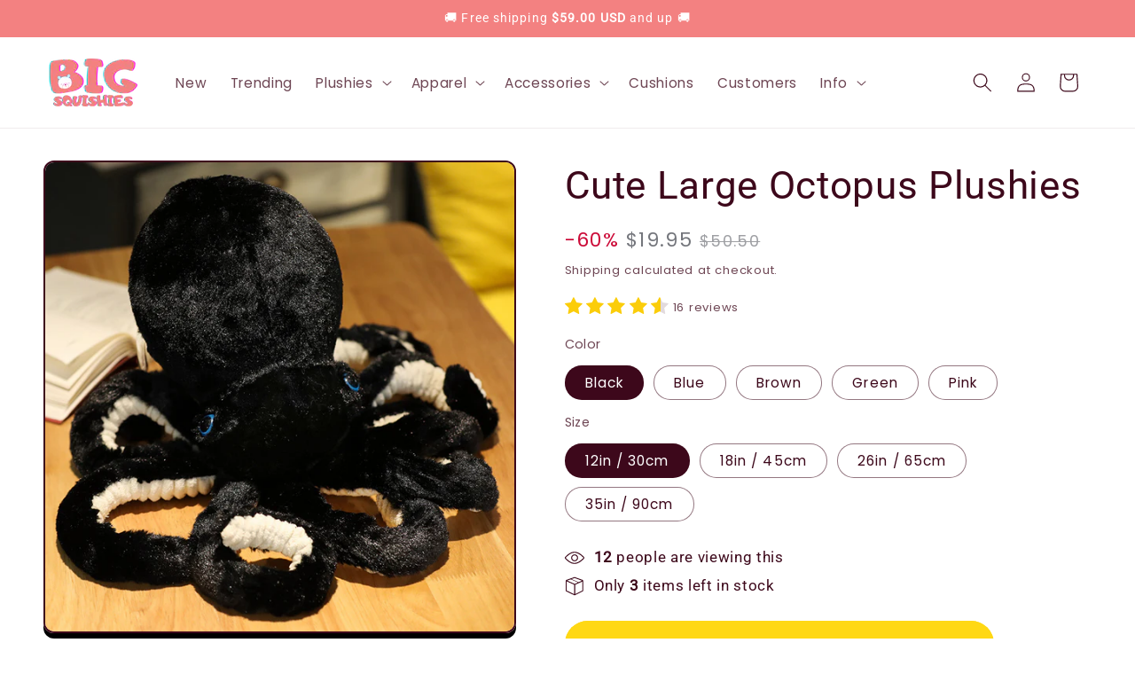

--- FILE ---
content_type: text/html; charset=utf-8
request_url: https://www.bigsquishies.com/products/cute-large-octopus-plushies
body_size: 68346
content:
<!doctype html>
<html class="no-js" lang="en">
  <head>
    <meta charset="utf-8">
    <meta http-equiv="X-UA-Compatible" content="IE=edge">
    <meta name="viewport" content="width=device-width,initial-scale=1">
    <meta name="theme-color" content="">
    <link rel="canonical" href="https://www.bigsquishies.com/products/cute-large-octopus-plushies"><link rel="icon" type="image/png" href="//www.bigsquishies.com/cdn/shop/files/logo-square.png?crop=center&height=32&v=1655735220&width=32"><link rel="preconnect" href="https://fonts.shopifycdn.com" crossorigin><title>
      Cute Large Octopus Plushies
 &ndash; Big Squishies</title>

    
      <meta name="description" content="Cute octopus plushies in 5 colors &amp; 4 sizes. High-quality materials make for a cuddly, long-lasting stuffed animal. Unique octopus shape adds playfulness to any collection.">
    

    

<meta property="og:site_name" content="Big Squishies">
<meta property="og:url" content="https://www.bigsquishies.com/products/cute-large-octopus-plushies">
<meta property="og:title" content="Cute Large Octopus Plushies">
<meta property="og:type" content="product">
<meta property="og:description" content="Cute octopus plushies in 5 colors &amp; 4 sizes. High-quality materials make for a cuddly, long-lasting stuffed animal. Unique octopus shape adds playfulness to any collection."><meta property="og:image" content="http://www.bigsquishies.com/cdn/shop/products/14038869451_1693018670.jpg?v=1655190080">
  <meta property="og:image:secure_url" content="https://www.bigsquishies.com/cdn/shop/products/14038869451_1693018670.jpg?v=1655190080">
  <meta property="og:image:width" content="800">
  <meta property="og:image:height" content="800"><meta property="og:price:amount" content="19.95">
  <meta property="og:price:currency" content="USD"><meta name="twitter:card" content="summary_large_image">
<meta name="twitter:title" content="Cute Large Octopus Plushies">
<meta name="twitter:description" content="Cute octopus plushies in 5 colors &amp; 4 sizes. High-quality materials make for a cuddly, long-lasting stuffed animal. Unique octopus shape adds playfulness to any collection.">


    <script src="//www.bigsquishies.com/cdn/shop/t/43/assets/constants.js?v=58251544750838685771712593909" defer="defer"></script>
    <script src="//www.bigsquishies.com/cdn/shop/t/43/assets/pubsub.js?v=158357773527763999511712593906" defer="defer"></script>
    <script src="//www.bigsquishies.com/cdn/shop/t/43/assets/global.js?v=149042789416532385011712593906" defer="defer"></script><script src="//www.bigsquishies.com/cdn/shop/t/43/assets/animations.js?v=88693664871331136111712593906" defer="defer"></script><script>window.performance && window.performance.mark && window.performance.mark('shopify.content_for_header.start');</script><meta name="google-site-verification" content="9IvwJgenC6bBieViXx5YeM9H048YTdQRG83ExoP8jCA">
<meta id="shopify-digital-wallet" name="shopify-digital-wallet" content="/55931109445/digital_wallets/dialog">
<meta name="shopify-checkout-api-token" content="534f205f49ebe19c2eba5b87bf147c5b">
<meta id="in-context-paypal-metadata" data-shop-id="55931109445" data-venmo-supported="false" data-environment="production" data-locale="en_US" data-paypal-v4="true" data-currency="USD">
<link rel="alternate" hreflang="x-default" href="https://www.bigsquishies.com/products/cute-large-octopus-plushies">
<link rel="alternate" hreflang="en" href="https://www.bigsquishies.com/products/cute-large-octopus-plushies">
<link rel="alternate" hreflang="en-GB" href="https://www.bigsquishies.com/en-gb/products/cute-large-octopus-plushies">
<link rel="alternate" hreflang="en-CA" href="https://www.bigsquishies.com/en-ca/products/cute-large-octopus-plushies">
<link rel="alternate" hreflang="en-AU" href="https://www.bigsquishies.com/en-au/products/cute-large-octopus-plushies">
<link rel="alternate" hreflang="en-NZ" href="https://www.bigsquishies.com/en-nz/products/cute-large-octopus-plushies">
<link rel="alternate" type="application/json+oembed" href="https://www.bigsquishies.com/products/cute-large-octopus-plushies.oembed">
<script async="async" src="/checkouts/internal/preloads.js?locale=en-US"></script>
<link rel="preconnect" href="https://shop.app" crossorigin="anonymous">
<script async="async" src="https://shop.app/checkouts/internal/preloads.js?locale=en-US&shop_id=55931109445" crossorigin="anonymous"></script>
<script id="apple-pay-shop-capabilities" type="application/json">{"shopId":55931109445,"countryCode":"NL","currencyCode":"USD","merchantCapabilities":["supports3DS"],"merchantId":"gid:\/\/shopify\/Shop\/55931109445","merchantName":"Big Squishies","requiredBillingContactFields":["postalAddress","email"],"requiredShippingContactFields":["postalAddress","email"],"shippingType":"shipping","supportedNetworks":["visa","maestro","masterCard","amex"],"total":{"type":"pending","label":"Big Squishies","amount":"1.00"},"shopifyPaymentsEnabled":true,"supportsSubscriptions":true}</script>
<script id="shopify-features" type="application/json">{"accessToken":"534f205f49ebe19c2eba5b87bf147c5b","betas":["rich-media-storefront-analytics"],"domain":"www.bigsquishies.com","predictiveSearch":true,"shopId":55931109445,"locale":"en"}</script>
<script>var Shopify = Shopify || {};
Shopify.shop = "bigsquishies.myshopify.com";
Shopify.locale = "en";
Shopify.currency = {"active":"USD","rate":"1.0"};
Shopify.country = "US";
Shopify.theme = {"name":"bigsquishies-shopify-theme\/live","id":161903608145,"schema_name":"Crave","schema_version":"13.0.1","theme_store_id":null,"role":"main"};
Shopify.theme.handle = "null";
Shopify.theme.style = {"id":null,"handle":null};
Shopify.cdnHost = "www.bigsquishies.com/cdn";
Shopify.routes = Shopify.routes || {};
Shopify.routes.root = "/";</script>
<script type="module">!function(o){(o.Shopify=o.Shopify||{}).modules=!0}(window);</script>
<script>!function(o){function n(){var o=[];function n(){o.push(Array.prototype.slice.apply(arguments))}return n.q=o,n}var t=o.Shopify=o.Shopify||{};t.loadFeatures=n(),t.autoloadFeatures=n()}(window);</script>
<script>
  window.ShopifyPay = window.ShopifyPay || {};
  window.ShopifyPay.apiHost = "shop.app\/pay";
  window.ShopifyPay.redirectState = null;
</script>
<script id="shop-js-analytics" type="application/json">{"pageType":"product"}</script>
<script defer="defer" async type="module" src="//www.bigsquishies.com/cdn/shopifycloud/shop-js/modules/v2/client.init-shop-cart-sync_BT-GjEfc.en.esm.js"></script>
<script defer="defer" async type="module" src="//www.bigsquishies.com/cdn/shopifycloud/shop-js/modules/v2/chunk.common_D58fp_Oc.esm.js"></script>
<script defer="defer" async type="module" src="//www.bigsquishies.com/cdn/shopifycloud/shop-js/modules/v2/chunk.modal_xMitdFEc.esm.js"></script>
<script type="module">
  await import("//www.bigsquishies.com/cdn/shopifycloud/shop-js/modules/v2/client.init-shop-cart-sync_BT-GjEfc.en.esm.js");
await import("//www.bigsquishies.com/cdn/shopifycloud/shop-js/modules/v2/chunk.common_D58fp_Oc.esm.js");
await import("//www.bigsquishies.com/cdn/shopifycloud/shop-js/modules/v2/chunk.modal_xMitdFEc.esm.js");

  window.Shopify.SignInWithShop?.initShopCartSync?.({"fedCMEnabled":true,"windoidEnabled":true});

</script>
<script>
  window.Shopify = window.Shopify || {};
  if (!window.Shopify.featureAssets) window.Shopify.featureAssets = {};
  window.Shopify.featureAssets['shop-js'] = {"shop-cart-sync":["modules/v2/client.shop-cart-sync_DZOKe7Ll.en.esm.js","modules/v2/chunk.common_D58fp_Oc.esm.js","modules/v2/chunk.modal_xMitdFEc.esm.js"],"init-fed-cm":["modules/v2/client.init-fed-cm_B6oLuCjv.en.esm.js","modules/v2/chunk.common_D58fp_Oc.esm.js","modules/v2/chunk.modal_xMitdFEc.esm.js"],"shop-cash-offers":["modules/v2/client.shop-cash-offers_D2sdYoxE.en.esm.js","modules/v2/chunk.common_D58fp_Oc.esm.js","modules/v2/chunk.modal_xMitdFEc.esm.js"],"shop-login-button":["modules/v2/client.shop-login-button_QeVjl5Y3.en.esm.js","modules/v2/chunk.common_D58fp_Oc.esm.js","modules/v2/chunk.modal_xMitdFEc.esm.js"],"pay-button":["modules/v2/client.pay-button_DXTOsIq6.en.esm.js","modules/v2/chunk.common_D58fp_Oc.esm.js","modules/v2/chunk.modal_xMitdFEc.esm.js"],"shop-button":["modules/v2/client.shop-button_DQZHx9pm.en.esm.js","modules/v2/chunk.common_D58fp_Oc.esm.js","modules/v2/chunk.modal_xMitdFEc.esm.js"],"avatar":["modules/v2/client.avatar_BTnouDA3.en.esm.js"],"init-windoid":["modules/v2/client.init-windoid_CR1B-cfM.en.esm.js","modules/v2/chunk.common_D58fp_Oc.esm.js","modules/v2/chunk.modal_xMitdFEc.esm.js"],"init-shop-for-new-customer-accounts":["modules/v2/client.init-shop-for-new-customer-accounts_C_vY_xzh.en.esm.js","modules/v2/client.shop-login-button_QeVjl5Y3.en.esm.js","modules/v2/chunk.common_D58fp_Oc.esm.js","modules/v2/chunk.modal_xMitdFEc.esm.js"],"init-shop-email-lookup-coordinator":["modules/v2/client.init-shop-email-lookup-coordinator_BI7n9ZSv.en.esm.js","modules/v2/chunk.common_D58fp_Oc.esm.js","modules/v2/chunk.modal_xMitdFEc.esm.js"],"init-shop-cart-sync":["modules/v2/client.init-shop-cart-sync_BT-GjEfc.en.esm.js","modules/v2/chunk.common_D58fp_Oc.esm.js","modules/v2/chunk.modal_xMitdFEc.esm.js"],"shop-toast-manager":["modules/v2/client.shop-toast-manager_DiYdP3xc.en.esm.js","modules/v2/chunk.common_D58fp_Oc.esm.js","modules/v2/chunk.modal_xMitdFEc.esm.js"],"init-customer-accounts":["modules/v2/client.init-customer-accounts_D9ZNqS-Q.en.esm.js","modules/v2/client.shop-login-button_QeVjl5Y3.en.esm.js","modules/v2/chunk.common_D58fp_Oc.esm.js","modules/v2/chunk.modal_xMitdFEc.esm.js"],"init-customer-accounts-sign-up":["modules/v2/client.init-customer-accounts-sign-up_iGw4briv.en.esm.js","modules/v2/client.shop-login-button_QeVjl5Y3.en.esm.js","modules/v2/chunk.common_D58fp_Oc.esm.js","modules/v2/chunk.modal_xMitdFEc.esm.js"],"shop-follow-button":["modules/v2/client.shop-follow-button_CqMgW2wH.en.esm.js","modules/v2/chunk.common_D58fp_Oc.esm.js","modules/v2/chunk.modal_xMitdFEc.esm.js"],"checkout-modal":["modules/v2/client.checkout-modal_xHeaAweL.en.esm.js","modules/v2/chunk.common_D58fp_Oc.esm.js","modules/v2/chunk.modal_xMitdFEc.esm.js"],"shop-login":["modules/v2/client.shop-login_D91U-Q7h.en.esm.js","modules/v2/chunk.common_D58fp_Oc.esm.js","modules/v2/chunk.modal_xMitdFEc.esm.js"],"lead-capture":["modules/v2/client.lead-capture_BJmE1dJe.en.esm.js","modules/v2/chunk.common_D58fp_Oc.esm.js","modules/v2/chunk.modal_xMitdFEc.esm.js"],"payment-terms":["modules/v2/client.payment-terms_Ci9AEqFq.en.esm.js","modules/v2/chunk.common_D58fp_Oc.esm.js","modules/v2/chunk.modal_xMitdFEc.esm.js"]};
</script>
<script id="__st">var __st={"a":55931109445,"offset":3600,"reqid":"fc50c23e-d8e8-4331-acce-39370c9b1097-1769368816","pageurl":"www.bigsquishies.com\/products\/cute-large-octopus-plushies","u":"57388ce2ec7b","p":"product","rtyp":"product","rid":6767001927749};</script>
<script>window.ShopifyPaypalV4VisibilityTracking = true;</script>
<script id="captcha-bootstrap">!function(){'use strict';const t='contact',e='account',n='new_comment',o=[[t,t],['blogs',n],['comments',n],[t,'customer']],c=[[e,'customer_login'],[e,'guest_login'],[e,'recover_customer_password'],[e,'create_customer']],r=t=>t.map((([t,e])=>`form[action*='/${t}']:not([data-nocaptcha='true']) input[name='form_type'][value='${e}']`)).join(','),a=t=>()=>t?[...document.querySelectorAll(t)].map((t=>t.form)):[];function s(){const t=[...o],e=r(t);return a(e)}const i='password',u='form_key',d=['recaptcha-v3-token','g-recaptcha-response','h-captcha-response',i],f=()=>{try{return window.sessionStorage}catch{return}},m='__shopify_v',_=t=>t.elements[u];function p(t,e,n=!1){try{const o=window.sessionStorage,c=JSON.parse(o.getItem(e)),{data:r}=function(t){const{data:e,action:n}=t;return t[m]||n?{data:e,action:n}:{data:t,action:n}}(c);for(const[e,n]of Object.entries(r))t.elements[e]&&(t.elements[e].value=n);n&&o.removeItem(e)}catch(o){console.error('form repopulation failed',{error:o})}}const l='form_type',E='cptcha';function T(t){t.dataset[E]=!0}const w=window,h=w.document,L='Shopify',v='ce_forms',y='captcha';let A=!1;((t,e)=>{const n=(g='f06e6c50-85a8-45c8-87d0-21a2b65856fe',I='https://cdn.shopify.com/shopifycloud/storefront-forms-hcaptcha/ce_storefront_forms_captcha_hcaptcha.v1.5.2.iife.js',D={infoText:'Protected by hCaptcha',privacyText:'Privacy',termsText:'Terms'},(t,e,n)=>{const o=w[L][v],c=o.bindForm;if(c)return c(t,g,e,D).then(n);var r;o.q.push([[t,g,e,D],n]),r=I,A||(h.body.append(Object.assign(h.createElement('script'),{id:'captcha-provider',async:!0,src:r})),A=!0)});var g,I,D;w[L]=w[L]||{},w[L][v]=w[L][v]||{},w[L][v].q=[],w[L][y]=w[L][y]||{},w[L][y].protect=function(t,e){n(t,void 0,e),T(t)},Object.freeze(w[L][y]),function(t,e,n,w,h,L){const[v,y,A,g]=function(t,e,n){const i=e?o:[],u=t?c:[],d=[...i,...u],f=r(d),m=r(i),_=r(d.filter((([t,e])=>n.includes(e))));return[a(f),a(m),a(_),s()]}(w,h,L),I=t=>{const e=t.target;return e instanceof HTMLFormElement?e:e&&e.form},D=t=>v().includes(t);t.addEventListener('submit',(t=>{const e=I(t);if(!e)return;const n=D(e)&&!e.dataset.hcaptchaBound&&!e.dataset.recaptchaBound,o=_(e),c=g().includes(e)&&(!o||!o.value);(n||c)&&t.preventDefault(),c&&!n&&(function(t){try{if(!f())return;!function(t){const e=f();if(!e)return;const n=_(t);if(!n)return;const o=n.value;o&&e.removeItem(o)}(t);const e=Array.from(Array(32),(()=>Math.random().toString(36)[2])).join('');!function(t,e){_(t)||t.append(Object.assign(document.createElement('input'),{type:'hidden',name:u})),t.elements[u].value=e}(t,e),function(t,e){const n=f();if(!n)return;const o=[...t.querySelectorAll(`input[type='${i}']`)].map((({name:t})=>t)),c=[...d,...o],r={};for(const[a,s]of new FormData(t).entries())c.includes(a)||(r[a]=s);n.setItem(e,JSON.stringify({[m]:1,action:t.action,data:r}))}(t,e)}catch(e){console.error('failed to persist form',e)}}(e),e.submit())}));const S=(t,e)=>{t&&!t.dataset[E]&&(n(t,e.some((e=>e===t))),T(t))};for(const o of['focusin','change'])t.addEventListener(o,(t=>{const e=I(t);D(e)&&S(e,y())}));const B=e.get('form_key'),M=e.get(l),P=B&&M;t.addEventListener('DOMContentLoaded',(()=>{const t=y();if(P)for(const e of t)e.elements[l].value===M&&p(e,B);[...new Set([...A(),...v().filter((t=>'true'===t.dataset.shopifyCaptcha))])].forEach((e=>S(e,t)))}))}(h,new URLSearchParams(w.location.search),n,t,e,['guest_login'])})(!0,!0)}();</script>
<script integrity="sha256-4kQ18oKyAcykRKYeNunJcIwy7WH5gtpwJnB7kiuLZ1E=" data-source-attribution="shopify.loadfeatures" defer="defer" src="//www.bigsquishies.com/cdn/shopifycloud/storefront/assets/storefront/load_feature-a0a9edcb.js" crossorigin="anonymous"></script>
<script crossorigin="anonymous" defer="defer" src="//www.bigsquishies.com/cdn/shopifycloud/storefront/assets/shopify_pay/storefront-65b4c6d7.js?v=20250812"></script>
<script data-source-attribution="shopify.dynamic_checkout.dynamic.init">var Shopify=Shopify||{};Shopify.PaymentButton=Shopify.PaymentButton||{isStorefrontPortableWallets:!0,init:function(){window.Shopify.PaymentButton.init=function(){};var t=document.createElement("script");t.src="https://www.bigsquishies.com/cdn/shopifycloud/portable-wallets/latest/portable-wallets.en.js",t.type="module",document.head.appendChild(t)}};
</script>
<script data-source-attribution="shopify.dynamic_checkout.buyer_consent">
  function portableWalletsHideBuyerConsent(e){var t=document.getElementById("shopify-buyer-consent"),n=document.getElementById("shopify-subscription-policy-button");t&&n&&(t.classList.add("hidden"),t.setAttribute("aria-hidden","true"),n.removeEventListener("click",e))}function portableWalletsShowBuyerConsent(e){var t=document.getElementById("shopify-buyer-consent"),n=document.getElementById("shopify-subscription-policy-button");t&&n&&(t.classList.remove("hidden"),t.removeAttribute("aria-hidden"),n.addEventListener("click",e))}window.Shopify?.PaymentButton&&(window.Shopify.PaymentButton.hideBuyerConsent=portableWalletsHideBuyerConsent,window.Shopify.PaymentButton.showBuyerConsent=portableWalletsShowBuyerConsent);
</script>
<script data-source-attribution="shopify.dynamic_checkout.cart.bootstrap">document.addEventListener("DOMContentLoaded",(function(){function t(){return document.querySelector("shopify-accelerated-checkout-cart, shopify-accelerated-checkout")}if(t())Shopify.PaymentButton.init();else{new MutationObserver((function(e,n){t()&&(Shopify.PaymentButton.init(),n.disconnect())})).observe(document.body,{childList:!0,subtree:!0})}}));
</script>
<script id='scb4127' type='text/javascript' async='' src='https://www.bigsquishies.com/cdn/shopifycloud/privacy-banner/storefront-banner.js'></script><link id="shopify-accelerated-checkout-styles" rel="stylesheet" media="screen" href="https://www.bigsquishies.com/cdn/shopifycloud/portable-wallets/latest/accelerated-checkout-backwards-compat.css" crossorigin="anonymous">
<style id="shopify-accelerated-checkout-cart">
        #shopify-buyer-consent {
  margin-top: 1em;
  display: inline-block;
  width: 100%;
}

#shopify-buyer-consent.hidden {
  display: none;
}

#shopify-subscription-policy-button {
  background: none;
  border: none;
  padding: 0;
  text-decoration: underline;
  font-size: inherit;
  cursor: pointer;
}

#shopify-subscription-policy-button::before {
  box-shadow: none;
}

      </style>
<script id="sections-script" data-sections="header,live-purchases,floating-add-to-cart" defer="defer" src="//www.bigsquishies.com/cdn/shop/t/43/compiled_assets/scripts.js?v=5813"></script>
<script>window.performance && window.performance.mark && window.performance.mark('shopify.content_for_header.end');</script>


    <style data-shopify>
      @font-face {
  font-family: Poppins;
  font-weight: 400;
  font-style: normal;
  font-display: swap;
  src: url("//www.bigsquishies.com/cdn/fonts/poppins/poppins_n4.0ba78fa5af9b0e1a374041b3ceaadf0a43b41362.woff2") format("woff2"),
       url("//www.bigsquishies.com/cdn/fonts/poppins/poppins_n4.214741a72ff2596839fc9760ee7a770386cf16ca.woff") format("woff");
}

      @font-face {
  font-family: Poppins;
  font-weight: 700;
  font-style: normal;
  font-display: swap;
  src: url("//www.bigsquishies.com/cdn/fonts/poppins/poppins_n7.56758dcf284489feb014a026f3727f2f20a54626.woff2") format("woff2"),
       url("//www.bigsquishies.com/cdn/fonts/poppins/poppins_n7.f34f55d9b3d3205d2cd6f64955ff4b36f0cfd8da.woff") format("woff");
}

      @font-face {
  font-family: Poppins;
  font-weight: 400;
  font-style: italic;
  font-display: swap;
  src: url("//www.bigsquishies.com/cdn/fonts/poppins/poppins_i4.846ad1e22474f856bd6b81ba4585a60799a9f5d2.woff2") format("woff2"),
       url("//www.bigsquishies.com/cdn/fonts/poppins/poppins_i4.56b43284e8b52fc64c1fd271f289a39e8477e9ec.woff") format("woff");
}

      @font-face {
  font-family: Poppins;
  font-weight: 700;
  font-style: italic;
  font-display: swap;
  src: url("//www.bigsquishies.com/cdn/fonts/poppins/poppins_i7.42fd71da11e9d101e1e6c7932199f925f9eea42d.woff2") format("woff2"),
       url("//www.bigsquishies.com/cdn/fonts/poppins/poppins_i7.ec8499dbd7616004e21155106d13837fff4cf556.woff") format("woff");
}

      @font-face {
  font-family: Roboto;
  font-weight: 400;
  font-style: normal;
  font-display: swap;
  src: url("//www.bigsquishies.com/cdn/fonts/roboto/roboto_n4.2019d890f07b1852f56ce63ba45b2db45d852cba.woff2") format("woff2"),
       url("//www.bigsquishies.com/cdn/fonts/roboto/roboto_n4.238690e0007583582327135619c5f7971652fa9d.woff") format("woff");
}


      
        :root,
        .color-scheme-1 {
          --color-background: 255,255,255;
        
          --gradient-background: #ffffff;
        

        

        --color-foreground: 61,8,27;
        --color-background-contrast: 191,191,191;
        --color-shadow: 0,0,0;
        --color-button: 243,129,129;
        --color-button-text: 255,255,255;
        --color-secondary-button: 255,255,255;
        --color-secondary-button-text: 61,8,27;
        --color-link: 61,8,27;
        --color-badge-foreground: 61,8,27;
        --color-badge-background: 255,255,255;
        --color-badge-border: 61,8,27;
        --payment-terms-background-color: rgb(255 255 255);
      }
      
        
        .color-scheme-2 {
          --color-background: 252,227,138;
        
          --gradient-background: #fce38a;
        

        

        --color-foreground: 61,8,27;
        --color-background-contrast: 249,197,14;
        --color-shadow: 61,8,27;
        --color-button: 61,8,27;
        --color-button-text: 252,227,138;
        --color-secondary-button: 252,227,138;
        --color-secondary-button-text: 61,8,27;
        --color-link: 61,8,27;
        --color-badge-foreground: 61,8,27;
        --color-badge-background: 252,227,138;
        --color-badge-border: 61,8,27;
        --payment-terms-background-color: rgb(252 227 138);
      }
      
        
        .color-scheme-3 {
          --color-background: 0,0,0;
        
          --gradient-background: rgba(0,0,0,0);
        

        

        --color-foreground: 255,255,255;
        --color-background-contrast: 128,128,128;
        --color-shadow: 0,0,0;
        --color-button: 243,129,129;
        --color-button-text: 255,255,255;
        --color-secondary-button: 0,0,0;
        --color-secondary-button-text: 243,129,129;
        --color-link: 243,129,129;
        --color-badge-foreground: 255,255,255;
        --color-badge-background: 0,0,0;
        --color-badge-border: 255,255,255;
        --payment-terms-background-color: rgb(0 0 0);
      }
      
        
        .color-scheme-4 {
          --color-background: 243,129,129;
        
          --gradient-background: #f38181;
        

        

        --color-foreground: 255,255,255;
        --color-background-contrast: 223,21,21;
        --color-shadow: 61,8,27;
        --color-button: 255,255,255;
        --color-button-text: 243,129,129;
        --color-secondary-button: 243,129,129;
        --color-secondary-button-text: 255,255,255;
        --color-link: 255,255,255;
        --color-badge-foreground: 255,255,255;
        --color-badge-background: 243,129,129;
        --color-badge-border: 255,255,255;
        --payment-terms-background-color: rgb(243 129 129);
      }
      
        
        .color-scheme-5 {
          --color-background: 255,0,0;
        
          --gradient-background: #ff0000;
        

        

        --color-foreground: 255,0,0;
        --color-background-contrast: 128,0,0;
        --color-shadow: 255,0,0;
        --color-button: 255,0,0;
        --color-button-text: 255,0,0;
        --color-secondary-button: 255,0,0;
        --color-secondary-button-text: 255,0,0;
        --color-link: 255,0,0;
        --color-badge-foreground: 255,0,0;
        --color-badge-background: 255,0,0;
        --color-badge-border: 255,0,0;
        --payment-terms-background-color: rgb(255 0 0);
      }
      

      body, .color-scheme-1, .color-scheme-2, .color-scheme-3, .color-scheme-4, .color-scheme-5 {
        color: rgba(var(--color-foreground), 0.75);
        background-color: rgb(var(--color-background));
      }

      :root {
        --font-body-family: Poppins, sans-serif;
        --font-body-style: normal;
        --font-body-weight: 400;
        --font-body-weight-bold: 700;

        --font-heading-family: Roboto, sans-serif;
        --font-heading-style: normal;
        --font-heading-weight: 400;

        --font-body-scale: 1.1;
        --font-heading-scale: 1.0;

        --media-padding: px;
        --media-border-opacity: 1.0;
        --media-border-width: 2px;
        --media-radius: 12px;
        --media-shadow-opacity: 1.0;
        --media-shadow-horizontal-offset: 0px;
        --media-shadow-vertical-offset: 6px;
        --media-shadow-blur-radius: 0px;
        --media-shadow-visible: 1;

        --page-width: 120rem;
        --page-width-margin: 0rem;

        --product-card-image-padding: 0.0rem;
        --product-card-corner-radius: 1.2rem;
        --product-card-text-alignment: left;
        --product-card-border-width: 0.2rem;
        --product-card-border-opacity: 1.0;
        --product-card-shadow-opacity: 1.0;
        --product-card-shadow-visible: 1;
        --product-card-shadow-horizontal-offset: 0.0rem;
        --product-card-shadow-vertical-offset: 0.4rem;
        --product-card-shadow-blur-radius: 0.0rem;

        --collection-card-image-padding: 0.0rem;
        --collection-card-corner-radius: 1.2rem;
        --collection-card-text-alignment: left;
        --collection-card-border-width: 0.2rem;
        --collection-card-border-opacity: 1.0;
        --collection-card-shadow-opacity: 1.0;
        --collection-card-shadow-visible: 1;
        --collection-card-shadow-horizontal-offset: 0.0rem;
        --collection-card-shadow-vertical-offset: 0.4rem;
        --collection-card-shadow-blur-radius: 0.0rem;

        --blog-card-image-padding: 0.0rem;
        --blog-card-corner-radius: 1.2rem;
        --blog-card-text-alignment: left;
        --blog-card-border-width: 0.2rem;
        --blog-card-border-opacity: 1.0;
        --blog-card-shadow-opacity: 1.0;
        --blog-card-shadow-visible: 1;
        --blog-card-shadow-horizontal-offset: 0.0rem;
        --blog-card-shadow-vertical-offset: 0.4rem;
        --blog-card-shadow-blur-radius: 0.0rem;

        --badge-corner-radius: 4.0rem;

        --popup-border-width: 2px;
        --popup-border-opacity: 1.0;
        --popup-corner-radius: 12px;
        --popup-shadow-opacity: 1.0;
        --popup-shadow-horizontal-offset: 0px;
        --popup-shadow-vertical-offset: 2px;
        --popup-shadow-blur-radius: 0px;

        --drawer-border-width: 3px;
        --drawer-border-opacity: 0.1;
        --drawer-shadow-opacity: 1.0;
        --drawer-shadow-horizontal-offset: 6px;
        --drawer-shadow-vertical-offset: 6px;
        --drawer-shadow-blur-radius: 0px;

        --spacing-sections-desktop: 64px;
        --spacing-sections-mobile: 45px;

        --grid-desktop-vertical-spacing: 12px;
        --grid-desktop-horizontal-spacing: 12px;
        --grid-mobile-vertical-spacing: 6px;
        --grid-mobile-horizontal-spacing: 6px;

        --text-boxes-border-opacity: 1.0;
        --text-boxes-border-width: 2px;
        --text-boxes-radius: 12px;
        --text-boxes-shadow-opacity: 1.0;
        --text-boxes-shadow-visible: 1;
        --text-boxes-shadow-horizontal-offset: 0px;
        --text-boxes-shadow-vertical-offset: 6px;
        --text-boxes-shadow-blur-radius: 0px;

        --buttons-radius: 40px;
        --buttons-radius-outset: 42px;
        --buttons-border-width: 2px;
        --buttons-border-opacity: 1.0;
        --buttons-shadow-opacity: 0.9;
        --buttons-shadow-visible: 1;
        --buttons-shadow-horizontal-offset: 0px;
        --buttons-shadow-vertical-offset: 2px;
        --buttons-shadow-blur-radius: 0px;
        --buttons-border-offset: 0.3px;

        --inputs-radius: 12px;
        --inputs-border-width: 2px;
        --inputs-border-opacity: 1.0;
        --inputs-shadow-opacity: 1.0;
        --inputs-shadow-horizontal-offset: 0px;
        --inputs-margin-offset: 2px;
        --inputs-shadow-vertical-offset: 2px;
        --inputs-shadow-blur-radius: 0px;
        --inputs-radius-outset: 14px;

        --variant-pills-radius: 40px;
        --variant-pills-border-width: 1px;
        --variant-pills-border-opacity: 0.55;
        --variant-pills-shadow-opacity: 0.0;
        --variant-pills-shadow-horizontal-offset: 0px;
        --variant-pills-shadow-vertical-offset: 0px;
        --variant-pills-shadow-blur-radius: 0px;
      }

      *,
      *::before,
      *::after {
        box-sizing: inherit;
      }

      html {
        box-sizing: border-box;
        font-size: calc(var(--font-body-scale) * 62.5%);
        height: 100%;
      }

      body {
        display: grid;
        grid-template-rows: auto auto 1fr auto;
        grid-template-columns: 100%;
        min-height: 100%;
        margin: 0;
        font-size: 1.5rem;
        letter-spacing: 0.06rem;
        line-height: calc(1 + 0.8 / var(--font-body-scale));
        font-family: var(--font-body-family);
        font-style: var(--font-body-style);
        font-weight: var(--font-body-weight);
      }

      @media screen and (min-width: 750px) {
        body {
          font-size: 1.6rem;
        }
      }
    </style>

    <link href="//www.bigsquishies.com/cdn/shop/t/43/assets/base.css?v=83394953489397513901732798164" rel="stylesheet" type="text/css" media="all" />
<link rel="preload" as="font" href="//www.bigsquishies.com/cdn/fonts/poppins/poppins_n4.0ba78fa5af9b0e1a374041b3ceaadf0a43b41362.woff2" type="font/woff2" crossorigin><link rel="preload" as="font" href="//www.bigsquishies.com/cdn/fonts/roboto/roboto_n4.2019d890f07b1852f56ce63ba45b2db45d852cba.woff2" type="font/woff2" crossorigin><link href="//www.bigsquishies.com/cdn/shop/t/43/assets/component-localization-form.css?v=92472014035923391471712593908" rel="stylesheet" type="text/css" media="all" />
      <script src="//www.bigsquishies.com/cdn/shop/t/43/assets/localization-form.js?v=169565320306168926741712593906" defer="defer"></script><link
        rel="stylesheet"
        href="//www.bigsquishies.com/cdn/shop/t/43/assets/component-predictive-search.css?v=118923337488134913561712593906"
        media="print"
        onload="this.media='all'"
      ><script>
      document.documentElement.className = document.documentElement.className.replace('no-js', 'js');
      if (Shopify.designMode) {
        document.documentElement.classList.add('shopify-design-mode');
      }
    </script>
  <!-- BEGIN app block: shopify://apps/judge-me-reviews/blocks/judgeme_core/61ccd3b1-a9f2-4160-9fe9-4fec8413e5d8 --><!-- Start of Judge.me Core -->






<link rel="dns-prefetch" href="https://cdnwidget.judge.me">
<link rel="dns-prefetch" href="https://cdn.judge.me">
<link rel="dns-prefetch" href="https://cdn1.judge.me">
<link rel="dns-prefetch" href="https://api.judge.me">

<script data-cfasync='false' class='jdgm-settings-script'>window.jdgmSettings={"pagination":5,"disable_web_reviews":false,"badge_no_review_text":"No reviews","badge_n_reviews_text":"{{ n }} review/reviews","hide_badge_preview_if_no_reviews":true,"badge_hide_text":false,"enforce_center_preview_badge":false,"widget_title":"Customer Reviews","widget_open_form_text":"Write a review","widget_close_form_text":"Cancel review","widget_refresh_page_text":"Refresh page","widget_summary_text":"Based on {{ number_of_reviews }} review/reviews","widget_no_review_text":"Be the first to write a review","widget_name_field_text":"Display name","widget_verified_name_field_text":"Verified Name (public)","widget_name_placeholder_text":"Display name","widget_required_field_error_text":"This field is required.","widget_email_field_text":"Email address","widget_verified_email_field_text":"Verified Email (private, can not be edited)","widget_email_placeholder_text":"Your email address","widget_email_field_error_text":"Please enter a valid email address.","widget_rating_field_text":"Rating","widget_review_title_field_text":"Review Title","widget_review_title_placeholder_text":"Give your review a title","widget_review_body_field_text":"Review content","widget_review_body_placeholder_text":"Start writing here...","widget_pictures_field_text":"Picture/Video (optional)","widget_submit_review_text":"Submit Review","widget_submit_verified_review_text":"Submit Verified Review","widget_submit_success_msg_with_auto_publish":"Thank you! Please refresh the page in a few moments to see your review. You can remove or edit your review by logging into \u003ca href='https://judge.me/login' target='_blank' rel='nofollow noopener'\u003eJudge.me\u003c/a\u003e","widget_submit_success_msg_no_auto_publish":"Thank you! Your review will be published as soon as it is approved by the shop admin. You can remove or edit your review by logging into \u003ca href='https://judge.me/login' target='_blank' rel='nofollow noopener'\u003eJudge.me\u003c/a\u003e","widget_show_default_reviews_out_of_total_text":"Showing {{ n_reviews_shown }} out of {{ n_reviews }} reviews.","widget_show_all_link_text":"Show all","widget_show_less_link_text":"Show less","widget_author_said_text":"{{ reviewer_name }} said:","widget_days_text":"{{ n }} days ago","widget_weeks_text":"{{ n }} week/weeks ago","widget_months_text":"{{ n }} month/months ago","widget_years_text":"{{ n }} year/years ago","widget_yesterday_text":"Yesterday","widget_today_text":"Today","widget_replied_text":"\u003e\u003e {{ shop_name }} replied:","widget_read_more_text":"Read more","widget_reviewer_name_as_initial":"","widget_rating_filter_color":"#fbcd0a","widget_rating_filter_see_all_text":"See all reviews","widget_sorting_most_recent_text":"Most Recent","widget_sorting_highest_rating_text":"Highest Rating","widget_sorting_lowest_rating_text":"Lowest Rating","widget_sorting_with_pictures_text":"Only Pictures","widget_sorting_most_helpful_text":"Most Helpful","widget_open_question_form_text":"Ask a question","widget_reviews_subtab_text":"Reviews","widget_questions_subtab_text":"Questions","widget_question_label_text":"Question","widget_answer_label_text":"Answer","widget_question_placeholder_text":"Write your question here","widget_submit_question_text":"Submit Question","widget_question_submit_success_text":"Thank you for your question! We will notify you once it gets answered.","verified_badge_text":"Verified","verified_badge_bg_color":"","verified_badge_text_color":"","verified_badge_placement":"left-of-reviewer-name","widget_review_max_height":"","widget_hide_border":false,"widget_social_share":false,"widget_thumb":false,"widget_review_location_show":false,"widget_location_format":"","all_reviews_include_out_of_store_products":true,"all_reviews_out_of_store_text":"(out of store)","all_reviews_pagination":100,"all_reviews_product_name_prefix_text":"about","enable_review_pictures":true,"enable_question_anwser":false,"widget_theme":"default","review_date_format":"mm/dd/yyyy","default_sort_method":"most-recent","widget_product_reviews_subtab_text":"Product Reviews","widget_shop_reviews_subtab_text":"Shop Reviews","widget_other_products_reviews_text":"Reviews for other products","widget_store_reviews_subtab_text":"Store reviews","widget_no_store_reviews_text":"This store hasn't received any reviews yet","widget_web_restriction_product_reviews_text":"This product hasn't received any reviews yet","widget_no_items_text":"No items found","widget_show_more_text":"Show more","widget_write_a_store_review_text":"Write a Store Review","widget_other_languages_heading":"Reviews in Other Languages","widget_translate_review_text":"Translate review to {{ language }}","widget_translating_review_text":"Translating...","widget_show_original_translation_text":"Show original ({{ language }})","widget_translate_review_failed_text":"Review couldn't be translated.","widget_translate_review_retry_text":"Retry","widget_translate_review_try_again_later_text":"Try again later","show_product_url_for_grouped_product":false,"widget_sorting_pictures_first_text":"Pictures First","show_pictures_on_all_rev_page_mobile":false,"show_pictures_on_all_rev_page_desktop":false,"floating_tab_hide_mobile_install_preference":false,"floating_tab_button_name":"★ Reviews","floating_tab_title":"Let customers speak for us","floating_tab_button_color":"","floating_tab_button_background_color":"","floating_tab_url":"","floating_tab_url_enabled":false,"floating_tab_tab_style":"text","all_reviews_text_badge_text":"Customers rate us {{ shop.metafields.judgeme.all_reviews_rating | round: 1 }}/5 based on {{ shop.metafields.judgeme.all_reviews_count }} reviews.","all_reviews_text_badge_text_branded_style":"{{ shop.metafields.judgeme.all_reviews_rating | round: 1 }} out of 5 stars based on {{ shop.metafields.judgeme.all_reviews_count }} reviews","is_all_reviews_text_badge_a_link":false,"show_stars_for_all_reviews_text_badge":false,"all_reviews_text_badge_url":"","all_reviews_text_style":"text","all_reviews_text_color_style":"judgeme_brand_color","all_reviews_text_color":"#108474","all_reviews_text_show_jm_brand":true,"featured_carousel_show_header":true,"featured_carousel_title":"Let customers speak for us","testimonials_carousel_title":"Customers are saying","videos_carousel_title":"Real customer stories","cards_carousel_title":"Customers are saying","featured_carousel_count_text":"from {{ n }} reviews","featured_carousel_add_link_to_all_reviews_page":false,"featured_carousel_url":"","featured_carousel_show_images":true,"featured_carousel_autoslide_interval":5,"featured_carousel_arrows_on_the_sides":false,"featured_carousel_height":250,"featured_carousel_width":80,"featured_carousel_image_size":0,"featured_carousel_image_height":250,"featured_carousel_arrow_color":"#eeeeee","verified_count_badge_style":"vintage","verified_count_badge_orientation":"horizontal","verified_count_badge_color_style":"judgeme_brand_color","verified_count_badge_color":"#108474","is_verified_count_badge_a_link":false,"verified_count_badge_url":"","verified_count_badge_show_jm_brand":true,"widget_rating_preset_default":5,"widget_first_sub_tab":"product-reviews","widget_show_histogram":true,"widget_histogram_use_custom_color":false,"widget_pagination_use_custom_color":false,"widget_star_use_custom_color":false,"widget_verified_badge_use_custom_color":false,"widget_write_review_use_custom_color":false,"picture_reminder_submit_button":"Upload Pictures","enable_review_videos":false,"mute_video_by_default":false,"widget_sorting_videos_first_text":"Videos First","widget_review_pending_text":"Pending","featured_carousel_items_for_large_screen":3,"social_share_options_order":"Facebook,Twitter","remove_microdata_snippet":true,"disable_json_ld":false,"enable_json_ld_products":false,"preview_badge_show_question_text":false,"preview_badge_no_question_text":"No questions","preview_badge_n_question_text":"{{ number_of_questions }} question/questions","qa_badge_show_icon":false,"qa_badge_position":"same-row","remove_judgeme_branding":false,"widget_add_search_bar":false,"widget_search_bar_placeholder":"Search","widget_sorting_verified_only_text":"Verified only","featured_carousel_theme":"default","featured_carousel_show_rating":true,"featured_carousel_show_title":true,"featured_carousel_show_body":true,"featured_carousel_show_date":false,"featured_carousel_show_reviewer":true,"featured_carousel_show_product":false,"featured_carousel_header_background_color":"#108474","featured_carousel_header_text_color":"#ffffff","featured_carousel_name_product_separator":"reviewed","featured_carousel_full_star_background":"#108474","featured_carousel_empty_star_background":"#dadada","featured_carousel_vertical_theme_background":"#f9fafb","featured_carousel_verified_badge_enable":false,"featured_carousel_verified_badge_color":"#108474","featured_carousel_border_style":"round","featured_carousel_review_line_length_limit":3,"featured_carousel_more_reviews_button_text":"Read more reviews","featured_carousel_view_product_button_text":"View product","all_reviews_page_load_reviews_on":"scroll","all_reviews_page_load_more_text":"Load More Reviews","disable_fb_tab_reviews":false,"enable_ajax_cdn_cache":false,"widget_public_name_text":"displayed publicly like","default_reviewer_name":"John Smith","default_reviewer_name_has_non_latin":true,"widget_reviewer_anonymous":"Anonymous","medals_widget_title":"Judge.me Review Medals","medals_widget_background_color":"#f9fafb","medals_widget_position":"footer_all_pages","medals_widget_border_color":"#f9fafb","medals_widget_verified_text_position":"left","medals_widget_use_monochromatic_version":false,"medals_widget_elements_color":"#108474","show_reviewer_avatar":true,"widget_invalid_yt_video_url_error_text":"Not a YouTube video URL","widget_max_length_field_error_text":"Please enter no more than {0} characters.","widget_show_country_flag":false,"widget_show_collected_via_shop_app":true,"widget_verified_by_shop_badge_style":"light","widget_verified_by_shop_text":"Verified by Shop","widget_show_photo_gallery":false,"widget_load_with_code_splitting":true,"widget_ugc_install_preference":false,"widget_ugc_title":"Made by us, Shared by you","widget_ugc_subtitle":"Tag us to see your picture featured in our page","widget_ugc_arrows_color":"#ffffff","widget_ugc_primary_button_text":"Buy Now","widget_ugc_primary_button_background_color":"#108474","widget_ugc_primary_button_text_color":"#ffffff","widget_ugc_primary_button_border_width":"0","widget_ugc_primary_button_border_style":"none","widget_ugc_primary_button_border_color":"#108474","widget_ugc_primary_button_border_radius":"25","widget_ugc_secondary_button_text":"Load More","widget_ugc_secondary_button_background_color":"#ffffff","widget_ugc_secondary_button_text_color":"#108474","widget_ugc_secondary_button_border_width":"2","widget_ugc_secondary_button_border_style":"solid","widget_ugc_secondary_button_border_color":"#108474","widget_ugc_secondary_button_border_radius":"25","widget_ugc_reviews_button_text":"View Reviews","widget_ugc_reviews_button_background_color":"#ffffff","widget_ugc_reviews_button_text_color":"#108474","widget_ugc_reviews_button_border_width":"2","widget_ugc_reviews_button_border_style":"solid","widget_ugc_reviews_button_border_color":"#108474","widget_ugc_reviews_button_border_radius":"25","widget_ugc_reviews_button_link_to":"judgeme-reviews-page","widget_ugc_show_post_date":true,"widget_ugc_max_width":"800","widget_rating_metafield_value_type":true,"widget_primary_color":"#F38181","widget_enable_secondary_color":false,"widget_secondary_color":"#edf5f5","widget_summary_average_rating_text":"{{ average_rating }} out of 5","widget_media_grid_title":"Customer photos \u0026 videos","widget_media_grid_see_more_text":"See more","widget_round_style":false,"widget_show_product_medals":true,"widget_verified_by_judgeme_text":"Verified by Judge.me","widget_show_store_medals":true,"widget_verified_by_judgeme_text_in_store_medals":"Verified by Judge.me","widget_media_field_exceed_quantity_message":"Sorry, we can only accept {{ max_media }} for one review.","widget_media_field_exceed_limit_message":"{{ file_name }} is too large, please select a {{ media_type }} less than {{ size_limit }}MB.","widget_review_submitted_text":"Review Submitted!","widget_question_submitted_text":"Question Submitted!","widget_close_form_text_question":"Cancel","widget_write_your_answer_here_text":"Write your answer here","widget_enabled_branded_link":true,"widget_show_collected_by_judgeme":false,"widget_reviewer_name_color":"","widget_write_review_text_color":"","widget_write_review_bg_color":"","widget_collected_by_judgeme_text":"collected by Judge.me","widget_pagination_type":"standard","widget_load_more_text":"Load More","widget_load_more_color":"#108474","widget_full_review_text":"Full Review","widget_read_more_reviews_text":"Read More Reviews","widget_read_questions_text":"Read Questions","widget_questions_and_answers_text":"Questions \u0026 Answers","widget_verified_by_text":"Verified by","widget_verified_text":"Verified","widget_number_of_reviews_text":"{{ number_of_reviews }} reviews","widget_back_button_text":"Back","widget_next_button_text":"Next","widget_custom_forms_filter_button":"Filters","custom_forms_style":"vertical","widget_show_review_information":false,"how_reviews_are_collected":"How reviews are collected?","widget_show_review_keywords":false,"widget_gdpr_statement":"How we use your data: We'll only contact you about the review you left, and only if necessary. By submitting your review, you agree to Judge.me's \u003ca href='https://judge.me/terms' target='_blank' rel='nofollow noopener'\u003eterms\u003c/a\u003e, \u003ca href='https://judge.me/privacy' target='_blank' rel='nofollow noopener'\u003eprivacy\u003c/a\u003e and \u003ca href='https://judge.me/content-policy' target='_blank' rel='nofollow noopener'\u003econtent\u003c/a\u003e policies.","widget_multilingual_sorting_enabled":false,"widget_translate_review_content_enabled":false,"widget_translate_review_content_method":"manual","popup_widget_review_selection":"automatically_with_pictures","popup_widget_round_border_style":true,"popup_widget_show_title":true,"popup_widget_show_body":true,"popup_widget_show_reviewer":false,"popup_widget_show_product":true,"popup_widget_show_pictures":true,"popup_widget_use_review_picture":true,"popup_widget_show_on_home_page":true,"popup_widget_show_on_product_page":true,"popup_widget_show_on_collection_page":true,"popup_widget_show_on_cart_page":true,"popup_widget_position":"bottom_left","popup_widget_first_review_delay":5,"popup_widget_duration":5,"popup_widget_interval":5,"popup_widget_review_count":5,"popup_widget_hide_on_mobile":true,"review_snippet_widget_round_border_style":true,"review_snippet_widget_card_color":"#FFFFFF","review_snippet_widget_slider_arrows_background_color":"#FFFFFF","review_snippet_widget_slider_arrows_color":"#000000","review_snippet_widget_star_color":"#108474","show_product_variant":false,"all_reviews_product_variant_label_text":"Variant: ","widget_show_verified_branding":false,"widget_ai_summary_title":"Customers say","widget_ai_summary_disclaimer":"AI-powered review summary based on recent customer reviews","widget_show_ai_summary":false,"widget_show_ai_summary_bg":false,"widget_show_review_title_input":true,"redirect_reviewers_invited_via_email":"review_widget","request_store_review_after_product_review":false,"request_review_other_products_in_order":false,"review_form_color_scheme":"default","review_form_corner_style":"square","review_form_star_color":{},"review_form_text_color":"#333333","review_form_background_color":"#ffffff","review_form_field_background_color":"#fafafa","review_form_button_color":{},"review_form_button_text_color":"#ffffff","review_form_modal_overlay_color":"#000000","review_content_screen_title_text":"How would you rate this product?","review_content_introduction_text":"We would love it if you would share a bit about your experience.","store_review_form_title_text":"How would you rate this store?","store_review_form_introduction_text":"We would love it if you would share a bit about your experience.","show_review_guidance_text":true,"one_star_review_guidance_text":"Poor","five_star_review_guidance_text":"Great","customer_information_screen_title_text":"About you","customer_information_introduction_text":"Please tell us more about you.","custom_questions_screen_title_text":"Your experience in more detail","custom_questions_introduction_text":"Here are a few questions to help us understand more about your experience.","review_submitted_screen_title_text":"Thanks for your review!","review_submitted_screen_thank_you_text":"We are processing it and it will appear on the store soon.","review_submitted_screen_email_verification_text":"Please confirm your email by clicking the link we just sent you. This helps us keep reviews authentic.","review_submitted_request_store_review_text":"Would you like to share your experience of shopping with us?","review_submitted_review_other_products_text":"Would you like to review these products?","store_review_screen_title_text":"Would you like to share your experience of shopping with us?","store_review_introduction_text":"We value your feedback and use it to improve. Please share any thoughts or suggestions you have.","reviewer_media_screen_title_picture_text":"Share a picture","reviewer_media_introduction_picture_text":"Upload a photo to support your review.","reviewer_media_screen_title_video_text":"Share a video","reviewer_media_introduction_video_text":"Upload a video to support your review.","reviewer_media_screen_title_picture_or_video_text":"Share a picture or video","reviewer_media_introduction_picture_or_video_text":"Upload a photo or video to support your review.","reviewer_media_youtube_url_text":"Paste your Youtube URL here","advanced_settings_next_step_button_text":"Next","advanced_settings_close_review_button_text":"Close","modal_write_review_flow":false,"write_review_flow_required_text":"Required","write_review_flow_privacy_message_text":"We respect your privacy.","write_review_flow_anonymous_text":"Post review as anonymous","write_review_flow_visibility_text":"This won't be visible to other customers.","write_review_flow_multiple_selection_help_text":"Select as many as you like","write_review_flow_single_selection_help_text":"Select one option","write_review_flow_required_field_error_text":"This field is required","write_review_flow_invalid_email_error_text":"Please enter a valid email address","write_review_flow_max_length_error_text":"Max. {{ max_length }} characters.","write_review_flow_media_upload_text":"\u003cb\u003eClick to upload\u003c/b\u003e or drag and drop","write_review_flow_gdpr_statement":"We'll only contact you about your review if necessary. By submitting your review, you agree to our \u003ca href='https://judge.me/terms' target='_blank' rel='nofollow noopener'\u003eterms and conditions\u003c/a\u003e and \u003ca href='https://judge.me/privacy' target='_blank' rel='nofollow noopener'\u003eprivacy policy\u003c/a\u003e.","rating_only_reviews_enabled":false,"show_negative_reviews_help_screen":false,"new_review_flow_help_screen_rating_threshold":3,"negative_review_resolution_screen_title_text":"Tell us more","negative_review_resolution_text":"Your experience matters to us. If there were issues with your purchase, we're here to help. Feel free to reach out to us, we'd love the opportunity to make things right.","negative_review_resolution_button_text":"Contact us","negative_review_resolution_proceed_with_review_text":"Leave a review","negative_review_resolution_subject":"Issue with purchase from {{ shop_name }}.{{ order_name }}","preview_badge_collection_page_install_status":false,"widget_review_custom_css":"","preview_badge_custom_css":"","preview_badge_stars_count":"5-stars","featured_carousel_custom_css":"","floating_tab_custom_css":"","all_reviews_widget_custom_css":"","medals_widget_custom_css":"","verified_badge_custom_css":"","all_reviews_text_custom_css":"","transparency_badges_collected_via_store_invite":false,"transparency_badges_from_another_provider":false,"transparency_badges_collected_from_store_visitor":false,"transparency_badges_collected_by_verified_review_provider":false,"transparency_badges_earned_reward":false,"transparency_badges_collected_via_store_invite_text":"Review collected via store invitation","transparency_badges_from_another_provider_text":"Review collected from another provider","transparency_badges_collected_from_store_visitor_text":"Review collected from a store visitor","transparency_badges_written_in_google_text":"Review written in Google","transparency_badges_written_in_etsy_text":"Review written in Etsy","transparency_badges_written_in_shop_app_text":"Review written in Shop App","transparency_badges_earned_reward_text":"Review earned a reward for future purchase","product_review_widget_per_page":10,"widget_store_review_label_text":"Review about the store","checkout_comment_extension_title_on_product_page":"Customer Comments","checkout_comment_extension_num_latest_comment_show":5,"checkout_comment_extension_format":"name_and_timestamp","checkout_comment_customer_name":"last_initial","checkout_comment_comment_notification":true,"preview_badge_collection_page_install_preference":false,"preview_badge_home_page_install_preference":false,"preview_badge_product_page_install_preference":false,"review_widget_install_preference":"","review_carousel_install_preference":false,"floating_reviews_tab_install_preference":"none","verified_reviews_count_badge_install_preference":false,"all_reviews_text_install_preference":false,"review_widget_best_location":false,"judgeme_medals_install_preference":false,"review_widget_revamp_enabled":false,"review_widget_qna_enabled":false,"review_widget_header_theme":"minimal","review_widget_widget_title_enabled":true,"review_widget_header_text_size":"medium","review_widget_header_text_weight":"regular","review_widget_average_rating_style":"compact","review_widget_bar_chart_enabled":true,"review_widget_bar_chart_type":"numbers","review_widget_bar_chart_style":"standard","review_widget_expanded_media_gallery_enabled":false,"review_widget_reviews_section_theme":"standard","review_widget_image_style":"thumbnails","review_widget_review_image_ratio":"square","review_widget_stars_size":"medium","review_widget_verified_badge":"standard_text","review_widget_review_title_text_size":"medium","review_widget_review_text_size":"medium","review_widget_review_text_length":"medium","review_widget_number_of_columns_desktop":3,"review_widget_carousel_transition_speed":5,"review_widget_custom_questions_answers_display":"always","review_widget_button_text_color":"#FFFFFF","review_widget_text_color":"#000000","review_widget_lighter_text_color":"#7B7B7B","review_widget_corner_styling":"soft","review_widget_review_word_singular":"review","review_widget_review_word_plural":"reviews","review_widget_voting_label":"Helpful?","review_widget_shop_reply_label":"Reply from {{ shop_name }}:","review_widget_filters_title":"Filters","qna_widget_question_word_singular":"Question","qna_widget_question_word_plural":"Questions","qna_widget_answer_reply_label":"Answer from {{ answerer_name }}:","qna_content_screen_title_text":"Ask a question about this product","qna_widget_question_required_field_error_text":"Please enter your question.","qna_widget_flow_gdpr_statement":"We'll only contact you about your question if necessary. By submitting your question, you agree to our \u003ca href='https://judge.me/terms' target='_blank' rel='nofollow noopener'\u003eterms and conditions\u003c/a\u003e and \u003ca href='https://judge.me/privacy' target='_blank' rel='nofollow noopener'\u003eprivacy policy\u003c/a\u003e.","qna_widget_question_submitted_text":"Thanks for your question!","qna_widget_close_form_text_question":"Close","qna_widget_question_submit_success_text":"We’ll notify you by email when your question is answered.","all_reviews_widget_v2025_enabled":false,"all_reviews_widget_v2025_header_theme":"default","all_reviews_widget_v2025_widget_title_enabled":true,"all_reviews_widget_v2025_header_text_size":"medium","all_reviews_widget_v2025_header_text_weight":"regular","all_reviews_widget_v2025_average_rating_style":"compact","all_reviews_widget_v2025_bar_chart_enabled":true,"all_reviews_widget_v2025_bar_chart_type":"numbers","all_reviews_widget_v2025_bar_chart_style":"standard","all_reviews_widget_v2025_expanded_media_gallery_enabled":false,"all_reviews_widget_v2025_show_store_medals":true,"all_reviews_widget_v2025_show_photo_gallery":true,"all_reviews_widget_v2025_show_review_keywords":false,"all_reviews_widget_v2025_show_ai_summary":false,"all_reviews_widget_v2025_show_ai_summary_bg":false,"all_reviews_widget_v2025_add_search_bar":false,"all_reviews_widget_v2025_default_sort_method":"most-recent","all_reviews_widget_v2025_reviews_per_page":10,"all_reviews_widget_v2025_reviews_section_theme":"default","all_reviews_widget_v2025_image_style":"thumbnails","all_reviews_widget_v2025_review_image_ratio":"square","all_reviews_widget_v2025_stars_size":"medium","all_reviews_widget_v2025_verified_badge":"bold_badge","all_reviews_widget_v2025_review_title_text_size":"medium","all_reviews_widget_v2025_review_text_size":"medium","all_reviews_widget_v2025_review_text_length":"medium","all_reviews_widget_v2025_number_of_columns_desktop":3,"all_reviews_widget_v2025_carousel_transition_speed":5,"all_reviews_widget_v2025_custom_questions_answers_display":"always","all_reviews_widget_v2025_show_product_variant":false,"all_reviews_widget_v2025_show_reviewer_avatar":true,"all_reviews_widget_v2025_reviewer_name_as_initial":"","all_reviews_widget_v2025_review_location_show":false,"all_reviews_widget_v2025_location_format":"","all_reviews_widget_v2025_show_country_flag":false,"all_reviews_widget_v2025_verified_by_shop_badge_style":"light","all_reviews_widget_v2025_social_share":false,"all_reviews_widget_v2025_social_share_options_order":"Facebook,Twitter,LinkedIn,Pinterest","all_reviews_widget_v2025_pagination_type":"standard","all_reviews_widget_v2025_button_text_color":"#FFFFFF","all_reviews_widget_v2025_text_color":"#000000","all_reviews_widget_v2025_lighter_text_color":"#7B7B7B","all_reviews_widget_v2025_corner_styling":"soft","all_reviews_widget_v2025_title":"Customer reviews","all_reviews_widget_v2025_ai_summary_title":"Customers say about this store","all_reviews_widget_v2025_no_review_text":"Be the first to write a review","platform":"shopify","branding_url":"https://app.judge.me/reviews/stores/www.bigsquishies.com","branding_text":"Powered by Judge.me","locale":"en","reply_name":"Big Squishies","widget_version":"2.1","footer":true,"autopublish":true,"review_dates":true,"enable_custom_form":false,"shop_use_review_site":true,"shop_locale":"en","enable_multi_locales_translations":true,"show_review_title_input":true,"review_verification_email_status":"always","can_be_branded":true,"reply_name_text":"Big Squishies"};</script> <style class='jdgm-settings-style'>.jdgm-xx{left:0}.jdgm-histogram .jdgm-histogram__bar-content{background:#fbcd0a}.jdgm-histogram .jdgm-histogram__bar:after{background:#fbcd0a}.jdgm-prev-badge[data-average-rating='0.00']{display:none !important}.jdgm-author-all-initials{display:none !important}.jdgm-author-last-initial{display:none !important}.jdgm-rev-widg__title{visibility:hidden}.jdgm-rev-widg__summary-text{visibility:hidden}.jdgm-prev-badge__text{visibility:hidden}.jdgm-rev__replier:before{content:'Big Squishies'}.jdgm-rev__prod-link-prefix:before{content:'about'}.jdgm-rev__variant-label:before{content:'Variant: '}.jdgm-rev__out-of-store-text:before{content:'(out of store)'}@media only screen and (min-width: 768px){.jdgm-rev__pics .jdgm-rev_all-rev-page-picture-separator,.jdgm-rev__pics .jdgm-rev__product-picture{display:none}}@media only screen and (max-width: 768px){.jdgm-rev__pics .jdgm-rev_all-rev-page-picture-separator,.jdgm-rev__pics .jdgm-rev__product-picture{display:none}}.jdgm-preview-badge[data-template="product"]{display:none !important}.jdgm-preview-badge[data-template="collection"]{display:none !important}.jdgm-preview-badge[data-template="index"]{display:none !important}.jdgm-review-widget[data-from-snippet="true"]{display:none !important}.jdgm-verified-count-badget[data-from-snippet="true"]{display:none !important}.jdgm-carousel-wrapper[data-from-snippet="true"]{display:none !important}.jdgm-all-reviews-text[data-from-snippet="true"]{display:none !important}.jdgm-medals-section[data-from-snippet="true"]{display:none !important}.jdgm-ugc-media-wrapper[data-from-snippet="true"]{display:none !important}.jdgm-rev__transparency-badge[data-badge-type="review_collected_via_store_invitation"]{display:none !important}.jdgm-rev__transparency-badge[data-badge-type="review_collected_from_another_provider"]{display:none !important}.jdgm-rev__transparency-badge[data-badge-type="review_collected_from_store_visitor"]{display:none !important}.jdgm-rev__transparency-badge[data-badge-type="review_written_in_etsy"]{display:none !important}.jdgm-rev__transparency-badge[data-badge-type="review_written_in_google_business"]{display:none !important}.jdgm-rev__transparency-badge[data-badge-type="review_written_in_shop_app"]{display:none !important}.jdgm-rev__transparency-badge[data-badge-type="review_earned_for_future_purchase"]{display:none !important}
</style> <style class='jdgm-settings-style'></style>

  
  
  
  <style class='jdgm-miracle-styles'>
  @-webkit-keyframes jdgm-spin{0%{-webkit-transform:rotate(0deg);-ms-transform:rotate(0deg);transform:rotate(0deg)}100%{-webkit-transform:rotate(359deg);-ms-transform:rotate(359deg);transform:rotate(359deg)}}@keyframes jdgm-spin{0%{-webkit-transform:rotate(0deg);-ms-transform:rotate(0deg);transform:rotate(0deg)}100%{-webkit-transform:rotate(359deg);-ms-transform:rotate(359deg);transform:rotate(359deg)}}@font-face{font-family:'JudgemeStar';src:url("[data-uri]") format("woff");font-weight:normal;font-style:normal}.jdgm-star{font-family:'JudgemeStar';display:inline !important;text-decoration:none !important;padding:0 4px 0 0 !important;margin:0 !important;font-weight:bold;opacity:1;-webkit-font-smoothing:antialiased;-moz-osx-font-smoothing:grayscale}.jdgm-star:hover{opacity:1}.jdgm-star:last-of-type{padding:0 !important}.jdgm-star.jdgm--on:before{content:"\e000"}.jdgm-star.jdgm--off:before{content:"\e001"}.jdgm-star.jdgm--half:before{content:"\e002"}.jdgm-widget *{margin:0;line-height:1.4;-webkit-box-sizing:border-box;-moz-box-sizing:border-box;box-sizing:border-box;-webkit-overflow-scrolling:touch}.jdgm-hidden{display:none !important;visibility:hidden !important}.jdgm-temp-hidden{display:none}.jdgm-spinner{width:40px;height:40px;margin:auto;border-radius:50%;border-top:2px solid #eee;border-right:2px solid #eee;border-bottom:2px solid #eee;border-left:2px solid #ccc;-webkit-animation:jdgm-spin 0.8s infinite linear;animation:jdgm-spin 0.8s infinite linear}.jdgm-prev-badge{display:block !important}

</style>


  
  
   


<script data-cfasync='false' class='jdgm-script'>
!function(e){window.jdgm=window.jdgm||{},jdgm.CDN_HOST="https://cdnwidget.judge.me/",jdgm.CDN_HOST_ALT="https://cdn2.judge.me/cdn/widget_frontend/",jdgm.API_HOST="https://api.judge.me/",jdgm.CDN_BASE_URL="https://cdn.shopify.com/extensions/019beb2a-7cf9-7238-9765-11a892117c03/judgeme-extensions-316/assets/",
jdgm.docReady=function(d){(e.attachEvent?"complete"===e.readyState:"loading"!==e.readyState)?
setTimeout(d,0):e.addEventListener("DOMContentLoaded",d)},jdgm.loadCSS=function(d,t,o,a){
!o&&jdgm.loadCSS.requestedUrls.indexOf(d)>=0||(jdgm.loadCSS.requestedUrls.push(d),
(a=e.createElement("link")).rel="stylesheet",a.class="jdgm-stylesheet",a.media="nope!",
a.href=d,a.onload=function(){this.media="all",t&&setTimeout(t)},e.body.appendChild(a))},
jdgm.loadCSS.requestedUrls=[],jdgm.loadJS=function(e,d){var t=new XMLHttpRequest;
t.onreadystatechange=function(){4===t.readyState&&(Function(t.response)(),d&&d(t.response))},
t.open("GET",e),t.onerror=function(){if(e.indexOf(jdgm.CDN_HOST)===0&&jdgm.CDN_HOST_ALT!==jdgm.CDN_HOST){var f=e.replace(jdgm.CDN_HOST,jdgm.CDN_HOST_ALT);jdgm.loadJS(f,d)}},t.send()},jdgm.docReady((function(){(window.jdgmLoadCSS||e.querySelectorAll(
".jdgm-widget, .jdgm-all-reviews-page").length>0)&&(jdgmSettings.widget_load_with_code_splitting?
parseFloat(jdgmSettings.widget_version)>=3?jdgm.loadCSS(jdgm.CDN_HOST+"widget_v3/base.css"):
jdgm.loadCSS(jdgm.CDN_HOST+"widget/base.css"):jdgm.loadCSS(jdgm.CDN_HOST+"shopify_v2.css"),
jdgm.loadJS(jdgm.CDN_HOST+"loa"+"der.js"))}))}(document);
</script>
<noscript><link rel="stylesheet" type="text/css" media="all" href="https://cdnwidget.judge.me/shopify_v2.css"></noscript>

<!-- BEGIN app snippet: theme_fix_tags --><script>
  (function() {
    var jdgmThemeFixes = null;
    if (!jdgmThemeFixes) return;
    var thisThemeFix = jdgmThemeFixes[Shopify.theme.id];
    if (!thisThemeFix) return;

    if (thisThemeFix.html) {
      document.addEventListener("DOMContentLoaded", function() {
        var htmlDiv = document.createElement('div');
        htmlDiv.classList.add('jdgm-theme-fix-html');
        htmlDiv.innerHTML = thisThemeFix.html;
        document.body.append(htmlDiv);
      });
    };

    if (thisThemeFix.css) {
      var styleTag = document.createElement('style');
      styleTag.classList.add('jdgm-theme-fix-style');
      styleTag.innerHTML = thisThemeFix.css;
      document.head.append(styleTag);
    };

    if (thisThemeFix.js) {
      var scriptTag = document.createElement('script');
      scriptTag.classList.add('jdgm-theme-fix-script');
      scriptTag.innerHTML = thisThemeFix.js;
      document.head.append(scriptTag);
    };
  })();
</script>
<!-- END app snippet -->
<!-- End of Judge.me Core -->



<!-- END app block --><script src="https://cdn.shopify.com/extensions/019beb2a-7cf9-7238-9765-11a892117c03/judgeme-extensions-316/assets/loader.js" type="text/javascript" defer="defer"></script>
<link href="https://monorail-edge.shopifysvc.com" rel="dns-prefetch">
<script>(function(){if ("sendBeacon" in navigator && "performance" in window) {try {var session_token_from_headers = performance.getEntriesByType('navigation')[0].serverTiming.find(x => x.name == '_s').description;} catch {var session_token_from_headers = undefined;}var session_cookie_matches = document.cookie.match(/_shopify_s=([^;]*)/);var session_token_from_cookie = session_cookie_matches && session_cookie_matches.length === 2 ? session_cookie_matches[1] : "";var session_token = session_token_from_headers || session_token_from_cookie || "";function handle_abandonment_event(e) {var entries = performance.getEntries().filter(function(entry) {return /monorail-edge.shopifysvc.com/.test(entry.name);});if (!window.abandonment_tracked && entries.length === 0) {window.abandonment_tracked = true;var currentMs = Date.now();var navigation_start = performance.timing.navigationStart;var payload = {shop_id: 55931109445,url: window.location.href,navigation_start,duration: currentMs - navigation_start,session_token,page_type: "product"};window.navigator.sendBeacon("https://monorail-edge.shopifysvc.com/v1/produce", JSON.stringify({schema_id: "online_store_buyer_site_abandonment/1.1",payload: payload,metadata: {event_created_at_ms: currentMs,event_sent_at_ms: currentMs}}));}}window.addEventListener('pagehide', handle_abandonment_event);}}());</script>
<script id="web-pixels-manager-setup">(function e(e,d,r,n,o){if(void 0===o&&(o={}),!Boolean(null===(a=null===(i=window.Shopify)||void 0===i?void 0:i.analytics)||void 0===a?void 0:a.replayQueue)){var i,a;window.Shopify=window.Shopify||{};var t=window.Shopify;t.analytics=t.analytics||{};var s=t.analytics;s.replayQueue=[],s.publish=function(e,d,r){return s.replayQueue.push([e,d,r]),!0};try{self.performance.mark("wpm:start")}catch(e){}var l=function(){var e={modern:/Edge?\/(1{2}[4-9]|1[2-9]\d|[2-9]\d{2}|\d{4,})\.\d+(\.\d+|)|Firefox\/(1{2}[4-9]|1[2-9]\d|[2-9]\d{2}|\d{4,})\.\d+(\.\d+|)|Chrom(ium|e)\/(9{2}|\d{3,})\.\d+(\.\d+|)|(Maci|X1{2}).+ Version\/(15\.\d+|(1[6-9]|[2-9]\d|\d{3,})\.\d+)([,.]\d+|)( \(\w+\)|)( Mobile\/\w+|) Safari\/|Chrome.+OPR\/(9{2}|\d{3,})\.\d+\.\d+|(CPU[ +]OS|iPhone[ +]OS|CPU[ +]iPhone|CPU IPhone OS|CPU iPad OS)[ +]+(15[._]\d+|(1[6-9]|[2-9]\d|\d{3,})[._]\d+)([._]\d+|)|Android:?[ /-](13[3-9]|1[4-9]\d|[2-9]\d{2}|\d{4,})(\.\d+|)(\.\d+|)|Android.+Firefox\/(13[5-9]|1[4-9]\d|[2-9]\d{2}|\d{4,})\.\d+(\.\d+|)|Android.+Chrom(ium|e)\/(13[3-9]|1[4-9]\d|[2-9]\d{2}|\d{4,})\.\d+(\.\d+|)|SamsungBrowser\/([2-9]\d|\d{3,})\.\d+/,legacy:/Edge?\/(1[6-9]|[2-9]\d|\d{3,})\.\d+(\.\d+|)|Firefox\/(5[4-9]|[6-9]\d|\d{3,})\.\d+(\.\d+|)|Chrom(ium|e)\/(5[1-9]|[6-9]\d|\d{3,})\.\d+(\.\d+|)([\d.]+$|.*Safari\/(?![\d.]+ Edge\/[\d.]+$))|(Maci|X1{2}).+ Version\/(10\.\d+|(1[1-9]|[2-9]\d|\d{3,})\.\d+)([,.]\d+|)( \(\w+\)|)( Mobile\/\w+|) Safari\/|Chrome.+OPR\/(3[89]|[4-9]\d|\d{3,})\.\d+\.\d+|(CPU[ +]OS|iPhone[ +]OS|CPU[ +]iPhone|CPU IPhone OS|CPU iPad OS)[ +]+(10[._]\d+|(1[1-9]|[2-9]\d|\d{3,})[._]\d+)([._]\d+|)|Android:?[ /-](13[3-9]|1[4-9]\d|[2-9]\d{2}|\d{4,})(\.\d+|)(\.\d+|)|Mobile Safari.+OPR\/([89]\d|\d{3,})\.\d+\.\d+|Android.+Firefox\/(13[5-9]|1[4-9]\d|[2-9]\d{2}|\d{4,})\.\d+(\.\d+|)|Android.+Chrom(ium|e)\/(13[3-9]|1[4-9]\d|[2-9]\d{2}|\d{4,})\.\d+(\.\d+|)|Android.+(UC? ?Browser|UCWEB|U3)[ /]?(15\.([5-9]|\d{2,})|(1[6-9]|[2-9]\d|\d{3,})\.\d+)\.\d+|SamsungBrowser\/(5\.\d+|([6-9]|\d{2,})\.\d+)|Android.+MQ{2}Browser\/(14(\.(9|\d{2,})|)|(1[5-9]|[2-9]\d|\d{3,})(\.\d+|))(\.\d+|)|K[Aa][Ii]OS\/(3\.\d+|([4-9]|\d{2,})\.\d+)(\.\d+|)/},d=e.modern,r=e.legacy,n=navigator.userAgent;return n.match(d)?"modern":n.match(r)?"legacy":"unknown"}(),u="modern"===l?"modern":"legacy",c=(null!=n?n:{modern:"",legacy:""})[u],f=function(e){return[e.baseUrl,"/wpm","/b",e.hashVersion,"modern"===e.buildTarget?"m":"l",".js"].join("")}({baseUrl:d,hashVersion:r,buildTarget:u}),m=function(e){var d=e.version,r=e.bundleTarget,n=e.surface,o=e.pageUrl,i=e.monorailEndpoint;return{emit:function(e){var a=e.status,t=e.errorMsg,s=(new Date).getTime(),l=JSON.stringify({metadata:{event_sent_at_ms:s},events:[{schema_id:"web_pixels_manager_load/3.1",payload:{version:d,bundle_target:r,page_url:o,status:a,surface:n,error_msg:t},metadata:{event_created_at_ms:s}}]});if(!i)return console&&console.warn&&console.warn("[Web Pixels Manager] No Monorail endpoint provided, skipping logging."),!1;try{return self.navigator.sendBeacon.bind(self.navigator)(i,l)}catch(e){}var u=new XMLHttpRequest;try{return u.open("POST",i,!0),u.setRequestHeader("Content-Type","text/plain"),u.send(l),!0}catch(e){return console&&console.warn&&console.warn("[Web Pixels Manager] Got an unhandled error while logging to Monorail."),!1}}}}({version:r,bundleTarget:l,surface:e.surface,pageUrl:self.location.href,monorailEndpoint:e.monorailEndpoint});try{o.browserTarget=l,function(e){var d=e.src,r=e.async,n=void 0===r||r,o=e.onload,i=e.onerror,a=e.sri,t=e.scriptDataAttributes,s=void 0===t?{}:t,l=document.createElement("script"),u=document.querySelector("head"),c=document.querySelector("body");if(l.async=n,l.src=d,a&&(l.integrity=a,l.crossOrigin="anonymous"),s)for(var f in s)if(Object.prototype.hasOwnProperty.call(s,f))try{l.dataset[f]=s[f]}catch(e){}if(o&&l.addEventListener("load",o),i&&l.addEventListener("error",i),u)u.appendChild(l);else{if(!c)throw new Error("Did not find a head or body element to append the script");c.appendChild(l)}}({src:f,async:!0,onload:function(){if(!function(){var e,d;return Boolean(null===(d=null===(e=window.Shopify)||void 0===e?void 0:e.analytics)||void 0===d?void 0:d.initialized)}()){var d=window.webPixelsManager.init(e)||void 0;if(d){var r=window.Shopify.analytics;r.replayQueue.forEach((function(e){var r=e[0],n=e[1],o=e[2];d.publishCustomEvent(r,n,o)})),r.replayQueue=[],r.publish=d.publishCustomEvent,r.visitor=d.visitor,r.initialized=!0}}},onerror:function(){return m.emit({status:"failed",errorMsg:"".concat(f," has failed to load")})},sri:function(e){var d=/^sha384-[A-Za-z0-9+/=]+$/;return"string"==typeof e&&d.test(e)}(c)?c:"",scriptDataAttributes:o}),m.emit({status:"loading"})}catch(e){m.emit({status:"failed",errorMsg:(null==e?void 0:e.message)||"Unknown error"})}}})({shopId: 55931109445,storefrontBaseUrl: "https://www.bigsquishies.com",extensionsBaseUrl: "https://extensions.shopifycdn.com/cdn/shopifycloud/web-pixels-manager",monorailEndpoint: "https://monorail-edge.shopifysvc.com/unstable/produce_batch",surface: "storefront-renderer",enabledBetaFlags: ["2dca8a86"],webPixelsConfigList: [{"id":"3662446929","configuration":"{\"shopToken\":\"NHhjZ2VTVWxqekYvME1NQk90RE9rSzFpQ1JnQ293aHpxdz09LS1ySVhieHRkNGJQbENiNC93LS1VTE9qNzBpNTZzbWxPSTl2eHJIeUNRPT0=\",\"trackingUrl\":\"https:\\\/\\\/events-ocu.zipify.com\\\/events\"}","eventPayloadVersion":"v1","runtimeContext":"STRICT","scriptVersion":"900ed9c7affd21e82057ec2f7c1b4546","type":"APP","apiClientId":4339901,"privacyPurposes":["ANALYTICS","MARKETING"],"dataSharingAdjustments":{"protectedCustomerApprovalScopes":["read_customer_personal_data"]}},{"id":"2394259793","configuration":"{\"webPixelName\":\"Judge.me\"}","eventPayloadVersion":"v1","runtimeContext":"STRICT","scriptVersion":"34ad157958823915625854214640f0bf","type":"APP","apiClientId":683015,"privacyPurposes":["ANALYTICS"],"dataSharingAdjustments":{"protectedCustomerApprovalScopes":["read_customer_email","read_customer_name","read_customer_personal_data","read_customer_phone"]}},{"id":"956989777","configuration":"{\"config\":\"{\\\"pixel_id\\\":\\\"G-3ZWDE1THF2\\\",\\\"target_country\\\":\\\"US\\\",\\\"gtag_events\\\":[{\\\"type\\\":\\\"begin_checkout\\\",\\\"action_label\\\":\\\"G-3ZWDE1THF2\\\"},{\\\"type\\\":\\\"search\\\",\\\"action_label\\\":\\\"G-3ZWDE1THF2\\\"},{\\\"type\\\":\\\"view_item\\\",\\\"action_label\\\":[\\\"G-3ZWDE1THF2\\\",\\\"MC-FC6CFCTX4K\\\"]},{\\\"type\\\":\\\"purchase\\\",\\\"action_label\\\":[\\\"G-3ZWDE1THF2\\\",\\\"MC-FC6CFCTX4K\\\"]},{\\\"type\\\":\\\"page_view\\\",\\\"action_label\\\":[\\\"G-3ZWDE1THF2\\\",\\\"MC-FC6CFCTX4K\\\"]},{\\\"type\\\":\\\"add_payment_info\\\",\\\"action_label\\\":\\\"G-3ZWDE1THF2\\\"},{\\\"type\\\":\\\"add_to_cart\\\",\\\"action_label\\\":\\\"G-3ZWDE1THF2\\\"}],\\\"enable_monitoring_mode\\\":false}\"}","eventPayloadVersion":"v1","runtimeContext":"OPEN","scriptVersion":"b2a88bafab3e21179ed38636efcd8a93","type":"APP","apiClientId":1780363,"privacyPurposes":[],"dataSharingAdjustments":{"protectedCustomerApprovalScopes":["read_customer_address","read_customer_email","read_customer_name","read_customer_personal_data","read_customer_phone"]}},{"id":"453706065","configuration":"{\"pixel_id\":\"364165602482785\",\"pixel_type\":\"facebook_pixel\",\"metaapp_system_user_token\":\"-\"}","eventPayloadVersion":"v1","runtimeContext":"OPEN","scriptVersion":"ca16bc87fe92b6042fbaa3acc2fbdaa6","type":"APP","apiClientId":2329312,"privacyPurposes":["ANALYTICS","MARKETING","SALE_OF_DATA"],"dataSharingAdjustments":{"protectedCustomerApprovalScopes":["read_customer_address","read_customer_email","read_customer_name","read_customer_personal_data","read_customer_phone"]}},{"id":"208732497","configuration":"{\"tagID\":\"2613606007343\"}","eventPayloadVersion":"v1","runtimeContext":"STRICT","scriptVersion":"18031546ee651571ed29edbe71a3550b","type":"APP","apiClientId":3009811,"privacyPurposes":["ANALYTICS","MARKETING","SALE_OF_DATA"],"dataSharingAdjustments":{"protectedCustomerApprovalScopes":["read_customer_address","read_customer_email","read_customer_name","read_customer_personal_data","read_customer_phone"]}},{"id":"shopify-app-pixel","configuration":"{}","eventPayloadVersion":"v1","runtimeContext":"STRICT","scriptVersion":"0450","apiClientId":"shopify-pixel","type":"APP","privacyPurposes":["ANALYTICS","MARKETING"]},{"id":"shopify-custom-pixel","eventPayloadVersion":"v1","runtimeContext":"LAX","scriptVersion":"0450","apiClientId":"shopify-pixel","type":"CUSTOM","privacyPurposes":["ANALYTICS","MARKETING"]}],isMerchantRequest: false,initData: {"shop":{"name":"Big Squishies","paymentSettings":{"currencyCode":"USD"},"myshopifyDomain":"bigsquishies.myshopify.com","countryCode":"NL","storefrontUrl":"https:\/\/www.bigsquishies.com"},"customer":null,"cart":null,"checkout":null,"productVariants":[{"price":{"amount":19.95,"currencyCode":"USD"},"product":{"title":"Cute Large Octopus Plushies","vendor":"Big Squishies","id":"6767001927749","untranslatedTitle":"Cute Large Octopus Plushies","url":"\/products\/cute-large-octopus-plushies","type":""},"id":"40134427607109","image":{"src":"\/\/www.bigsquishies.com\/cdn\/shop\/products\/14038866578_1693018670.jpg?v=1655190080"},"sku":null,"title":"Black \/ 12in \/ 30cm","untranslatedTitle":"Black \/ 12in \/ 30cm"},{"price":{"amount":19.95,"currencyCode":"USD"},"product":{"title":"Cute Large Octopus Plushies","vendor":"Big Squishies","id":"6767001927749","untranslatedTitle":"Cute Large Octopus Plushies","url":"\/products\/cute-large-octopus-plushies","type":""},"id":"40134431440965","image":{"src":"\/\/www.bigsquishies.com\/cdn\/shop\/products\/14125034602_1693018670.jpg?v=1655190080"},"sku":"","title":"Blue \/ 12in \/ 30cm","untranslatedTitle":"Blue \/ 12in \/ 30cm"},{"price":{"amount":19.95,"currencyCode":"USD"},"product":{"title":"Cute Large Octopus Plushies","vendor":"Big Squishies","id":"6767001927749","untranslatedTitle":"Cute Large Octopus Plushies","url":"\/products\/cute-large-octopus-plushies","type":""},"id":"40134431473733","image":{"src":"\/\/www.bigsquishies.com\/cdn\/shop\/products\/14125049341_1693018670.jpg?v=1655190047"},"sku":"","title":"Brown \/ 12in \/ 30cm","untranslatedTitle":"Brown \/ 12in \/ 30cm"},{"price":{"amount":19.95,"currencyCode":"USD"},"product":{"title":"Cute Large Octopus Plushies","vendor":"Big Squishies","id":"6767001927749","untranslatedTitle":"Cute Large Octopus Plushies","url":"\/products\/cute-large-octopus-plushies","type":""},"id":"40134427639877","image":{"src":"\/\/www.bigsquishies.com\/cdn\/shop\/products\/14038875258_1693018670.jpg?v=1655190080"},"sku":null,"title":"Green \/ 12in \/ 30cm","untranslatedTitle":"Green \/ 12in \/ 30cm"},{"price":{"amount":19.95,"currencyCode":"USD"},"product":{"title":"Cute Large Octopus Plushies","vendor":"Big Squishies","id":"6767001927749","untranslatedTitle":"Cute Large Octopus Plushies","url":"\/products\/cute-large-octopus-plushies","type":""},"id":"40134427574341","image":{"src":"\/\/www.bigsquishies.com\/cdn\/shop\/products\/14038884029_1693018670.jpg?v=1655190080"},"sku":null,"title":"Pink \/ 12in \/ 30cm","untranslatedTitle":"Pink \/ 12in \/ 30cm"},{"price":{"amount":29.95,"currencyCode":"USD"},"product":{"title":"Cute Large Octopus Plushies","vendor":"Big Squishies","id":"6767001927749","untranslatedTitle":"Cute Large Octopus Plushies","url":"\/products\/cute-large-octopus-plushies","type":""},"id":"40134427508805","image":{"src":"\/\/www.bigsquishies.com\/cdn\/shop\/products\/14038866578_1693018670.jpg?v=1655190080"},"sku":null,"title":"Black \/ 18in \/ 45cm","untranslatedTitle":"Black \/ 18in \/ 45cm"},{"price":{"amount":29.95,"currencyCode":"USD"},"product":{"title":"Cute Large Octopus Plushies","vendor":"Big Squishies","id":"6767001927749","untranslatedTitle":"Cute Large Octopus Plushies","url":"\/products\/cute-large-octopus-plushies","type":""},"id":"40134431506501","image":{"src":"\/\/www.bigsquishies.com\/cdn\/shop\/products\/14125034602_1693018670.jpg?v=1655190080"},"sku":"","title":"Blue \/ 18in \/ 45cm","untranslatedTitle":"Blue \/ 18in \/ 45cm"},{"price":{"amount":29.95,"currencyCode":"USD"},"product":{"title":"Cute Large Octopus Plushies","vendor":"Big Squishies","id":"6767001927749","untranslatedTitle":"Cute Large Octopus Plushies","url":"\/products\/cute-large-octopus-plushies","type":""},"id":"40134431539269","image":{"src":"\/\/www.bigsquishies.com\/cdn\/shop\/products\/14125049341_1693018670.jpg?v=1655190047"},"sku":"","title":"Brown \/ 18in \/ 45cm","untranslatedTitle":"Brown \/ 18in \/ 45cm"},{"price":{"amount":29.95,"currencyCode":"USD"},"product":{"title":"Cute Large Octopus Plushies","vendor":"Big Squishies","id":"6767001927749","untranslatedTitle":"Cute Large Octopus Plushies","url":"\/products\/cute-large-octopus-plushies","type":""},"id":"40134427541573","image":{"src":"\/\/www.bigsquishies.com\/cdn\/shop\/products\/14038875258_1693018670.jpg?v=1655190080"},"sku":null,"title":"Green \/ 18in \/ 45cm","untranslatedTitle":"Green \/ 18in \/ 45cm"},{"price":{"amount":29.95,"currencyCode":"USD"},"product":{"title":"Cute Large Octopus Plushies","vendor":"Big Squishies","id":"6767001927749","untranslatedTitle":"Cute Large Octopus Plushies","url":"\/products\/cute-large-octopus-plushies","type":""},"id":"40134427476037","image":{"src":"\/\/www.bigsquishies.com\/cdn\/shop\/products\/14038884029_1693018670.jpg?v=1655190080"},"sku":null,"title":"Pink \/ 18in \/ 45cm","untranslatedTitle":"Pink \/ 18in \/ 45cm"},{"price":{"amount":44.95,"currencyCode":"USD"},"product":{"title":"Cute Large Octopus Plushies","vendor":"Big Squishies","id":"6767001927749","untranslatedTitle":"Cute Large Octopus Plushies","url":"\/products\/cute-large-octopus-plushies","type":""},"id":"40134427705413","image":{"src":"\/\/www.bigsquishies.com\/cdn\/shop\/products\/14038866578_1693018670.jpg?v=1655190080"},"sku":null,"title":"Black \/ 26in \/ 65cm","untranslatedTitle":"Black \/ 26in \/ 65cm"},{"price":{"amount":44.95,"currencyCode":"USD"},"product":{"title":"Cute Large Octopus Plushies","vendor":"Big Squishies","id":"6767001927749","untranslatedTitle":"Cute Large Octopus Plushies","url":"\/products\/cute-large-octopus-plushies","type":""},"id":"40134431572037","image":{"src":"\/\/www.bigsquishies.com\/cdn\/shop\/products\/14125034602_1693018670.jpg?v=1655190080"},"sku":"","title":"Blue \/ 26in \/ 65cm","untranslatedTitle":"Blue \/ 26in \/ 65cm"},{"price":{"amount":44.95,"currencyCode":"USD"},"product":{"title":"Cute Large Octopus Plushies","vendor":"Big Squishies","id":"6767001927749","untranslatedTitle":"Cute Large Octopus Plushies","url":"\/products\/cute-large-octopus-plushies","type":""},"id":"40134431604805","image":{"src":"\/\/www.bigsquishies.com\/cdn\/shop\/products\/14125049341_1693018670.jpg?v=1655190047"},"sku":"","title":"Brown \/ 26in \/ 65cm","untranslatedTitle":"Brown \/ 26in \/ 65cm"},{"price":{"amount":44.95,"currencyCode":"USD"},"product":{"title":"Cute Large Octopus Plushies","vendor":"Big Squishies","id":"6767001927749","untranslatedTitle":"Cute Large Octopus Plushies","url":"\/products\/cute-large-octopus-plushies","type":""},"id":"40134427738181","image":{"src":"\/\/www.bigsquishies.com\/cdn\/shop\/products\/14038875258_1693018670.jpg?v=1655190080"},"sku":null,"title":"Green \/ 26in \/ 65cm","untranslatedTitle":"Green \/ 26in \/ 65cm"},{"price":{"amount":44.95,"currencyCode":"USD"},"product":{"title":"Cute Large Octopus Plushies","vendor":"Big Squishies","id":"6767001927749","untranslatedTitle":"Cute Large Octopus Plushies","url":"\/products\/cute-large-octopus-plushies","type":""},"id":"40134427672645","image":{"src":"\/\/www.bigsquishies.com\/cdn\/shop\/products\/14038884029_1693018670.jpg?v=1655190080"},"sku":null,"title":"Pink \/ 26in \/ 65cm","untranslatedTitle":"Pink \/ 26in \/ 65cm"},{"price":{"amount":59.95,"currencyCode":"USD"},"product":{"title":"Cute Large Octopus Plushies","vendor":"Big Squishies","id":"6767001927749","untranslatedTitle":"Cute Large Octopus Plushies","url":"\/products\/cute-large-octopus-plushies","type":""},"id":"40134431670341","image":{"src":"\/\/www.bigsquishies.com\/cdn\/shop\/products\/14038866578_1693018670.jpg?v=1655190080"},"sku":"","title":"Black \/ 35in \/ 90cm","untranslatedTitle":"Black \/ 35in \/ 90cm"},{"price":{"amount":59.95,"currencyCode":"USD"},"product":{"title":"Cute Large Octopus Plushies","vendor":"Big Squishies","id":"6767001927749","untranslatedTitle":"Cute Large Octopus Plushies","url":"\/products\/cute-large-octopus-plushies","type":""},"id":"40134431735877","image":{"src":"\/\/www.bigsquishies.com\/cdn\/shop\/products\/14125034602_1693018670.jpg?v=1655190080"},"sku":"","title":"Blue \/ 35in \/ 90cm","untranslatedTitle":"Blue \/ 35in \/ 90cm"},{"price":{"amount":59.95,"currencyCode":"USD"},"product":{"title":"Cute Large Octopus Plushies","vendor":"Big Squishies","id":"6767001927749","untranslatedTitle":"Cute Large Octopus Plushies","url":"\/products\/cute-large-octopus-plushies","type":""},"id":"40134431768645","image":{"src":"\/\/www.bigsquishies.com\/cdn\/shop\/products\/14125049341_1693018670.jpg?v=1655190047"},"sku":"","title":"Brown \/ 35in \/ 90cm","untranslatedTitle":"Brown \/ 35in \/ 90cm"},{"price":{"amount":59.95,"currencyCode":"USD"},"product":{"title":"Cute Large Octopus Plushies","vendor":"Big Squishies","id":"6767001927749","untranslatedTitle":"Cute Large Octopus Plushies","url":"\/products\/cute-large-octopus-plushies","type":""},"id":"40134431703109","image":{"src":"\/\/www.bigsquishies.com\/cdn\/shop\/products\/14038875258_1693018670.jpg?v=1655190080"},"sku":"","title":"Green \/ 35in \/ 90cm","untranslatedTitle":"Green \/ 35in \/ 90cm"},{"price":{"amount":59.95,"currencyCode":"USD"},"product":{"title":"Cute Large Octopus Plushies","vendor":"Big Squishies","id":"6767001927749","untranslatedTitle":"Cute Large Octopus Plushies","url":"\/products\/cute-large-octopus-plushies","type":""},"id":"40134431637573","image":{"src":"\/\/www.bigsquishies.com\/cdn\/shop\/products\/14038884029_1693018670.jpg?v=1655190080"},"sku":"","title":"Pink \/ 35in \/ 90cm","untranslatedTitle":"Pink \/ 35in \/ 90cm"}],"purchasingCompany":null},},"https://www.bigsquishies.com/cdn","fcfee988w5aeb613cpc8e4bc33m6693e112",{"modern":"","legacy":""},{"shopId":"55931109445","storefrontBaseUrl":"https:\/\/www.bigsquishies.com","extensionBaseUrl":"https:\/\/extensions.shopifycdn.com\/cdn\/shopifycloud\/web-pixels-manager","surface":"storefront-renderer","enabledBetaFlags":"[\"2dca8a86\"]","isMerchantRequest":"false","hashVersion":"fcfee988w5aeb613cpc8e4bc33m6693e112","publish":"custom","events":"[[\"page_viewed\",{}],[\"product_viewed\",{\"productVariant\":{\"price\":{\"amount\":19.95,\"currencyCode\":\"USD\"},\"product\":{\"title\":\"Cute Large Octopus Plushies\",\"vendor\":\"Big Squishies\",\"id\":\"6767001927749\",\"untranslatedTitle\":\"Cute Large Octopus Plushies\",\"url\":\"\/products\/cute-large-octopus-plushies\",\"type\":\"\"},\"id\":\"40134427607109\",\"image\":{\"src\":\"\/\/www.bigsquishies.com\/cdn\/shop\/products\/14038866578_1693018670.jpg?v=1655190080\"},\"sku\":null,\"title\":\"Black \/ 12in \/ 30cm\",\"untranslatedTitle\":\"Black \/ 12in \/ 30cm\"}}]]"});</script><script>
  window.ShopifyAnalytics = window.ShopifyAnalytics || {};
  window.ShopifyAnalytics.meta = window.ShopifyAnalytics.meta || {};
  window.ShopifyAnalytics.meta.currency = 'USD';
  var meta = {"product":{"id":6767001927749,"gid":"gid:\/\/shopify\/Product\/6767001927749","vendor":"Big Squishies","type":"","handle":"cute-large-octopus-plushies","variants":[{"id":40134427607109,"price":1995,"name":"Cute Large Octopus Plushies - Black \/ 12in \/ 30cm","public_title":"Black \/ 12in \/ 30cm","sku":null},{"id":40134431440965,"price":1995,"name":"Cute Large Octopus Plushies - Blue \/ 12in \/ 30cm","public_title":"Blue \/ 12in \/ 30cm","sku":""},{"id":40134431473733,"price":1995,"name":"Cute Large Octopus Plushies - Brown \/ 12in \/ 30cm","public_title":"Brown \/ 12in \/ 30cm","sku":""},{"id":40134427639877,"price":1995,"name":"Cute Large Octopus Plushies - Green \/ 12in \/ 30cm","public_title":"Green \/ 12in \/ 30cm","sku":null},{"id":40134427574341,"price":1995,"name":"Cute Large Octopus Plushies - Pink \/ 12in \/ 30cm","public_title":"Pink \/ 12in \/ 30cm","sku":null},{"id":40134427508805,"price":2995,"name":"Cute Large Octopus Plushies - Black \/ 18in \/ 45cm","public_title":"Black \/ 18in \/ 45cm","sku":null},{"id":40134431506501,"price":2995,"name":"Cute Large Octopus Plushies - Blue \/ 18in \/ 45cm","public_title":"Blue \/ 18in \/ 45cm","sku":""},{"id":40134431539269,"price":2995,"name":"Cute Large Octopus Plushies - Brown \/ 18in \/ 45cm","public_title":"Brown \/ 18in \/ 45cm","sku":""},{"id":40134427541573,"price":2995,"name":"Cute Large Octopus Plushies - Green \/ 18in \/ 45cm","public_title":"Green \/ 18in \/ 45cm","sku":null},{"id":40134427476037,"price":2995,"name":"Cute Large Octopus Plushies - Pink \/ 18in \/ 45cm","public_title":"Pink \/ 18in \/ 45cm","sku":null},{"id":40134427705413,"price":4495,"name":"Cute Large Octopus Plushies - Black \/ 26in \/ 65cm","public_title":"Black \/ 26in \/ 65cm","sku":null},{"id":40134431572037,"price":4495,"name":"Cute Large Octopus Plushies - Blue \/ 26in \/ 65cm","public_title":"Blue \/ 26in \/ 65cm","sku":""},{"id":40134431604805,"price":4495,"name":"Cute Large Octopus Plushies - Brown \/ 26in \/ 65cm","public_title":"Brown \/ 26in \/ 65cm","sku":""},{"id":40134427738181,"price":4495,"name":"Cute Large Octopus Plushies - Green \/ 26in \/ 65cm","public_title":"Green \/ 26in \/ 65cm","sku":null},{"id":40134427672645,"price":4495,"name":"Cute Large Octopus Plushies - Pink \/ 26in \/ 65cm","public_title":"Pink \/ 26in \/ 65cm","sku":null},{"id":40134431670341,"price":5995,"name":"Cute Large Octopus Plushies - Black \/ 35in \/ 90cm","public_title":"Black \/ 35in \/ 90cm","sku":""},{"id":40134431735877,"price":5995,"name":"Cute Large Octopus Plushies - Blue \/ 35in \/ 90cm","public_title":"Blue \/ 35in \/ 90cm","sku":""},{"id":40134431768645,"price":5995,"name":"Cute Large Octopus Plushies - Brown \/ 35in \/ 90cm","public_title":"Brown \/ 35in \/ 90cm","sku":""},{"id":40134431703109,"price":5995,"name":"Cute Large Octopus Plushies - Green \/ 35in \/ 90cm","public_title":"Green \/ 35in \/ 90cm","sku":""},{"id":40134431637573,"price":5995,"name":"Cute Large Octopus Plushies - Pink \/ 35in \/ 90cm","public_title":"Pink \/ 35in \/ 90cm","sku":""}],"remote":false},"page":{"pageType":"product","resourceType":"product","resourceId":6767001927749,"requestId":"fc50c23e-d8e8-4331-acce-39370c9b1097-1769368816"}};
  for (var attr in meta) {
    window.ShopifyAnalytics.meta[attr] = meta[attr];
  }
</script>
<script class="analytics">
  (function () {
    var customDocumentWrite = function(content) {
      var jquery = null;

      if (window.jQuery) {
        jquery = window.jQuery;
      } else if (window.Checkout && window.Checkout.$) {
        jquery = window.Checkout.$;
      }

      if (jquery) {
        jquery('body').append(content);
      }
    };

    var hasLoggedConversion = function(token) {
      if (token) {
        return document.cookie.indexOf('loggedConversion=' + token) !== -1;
      }
      return false;
    }

    var setCookieIfConversion = function(token) {
      if (token) {
        var twoMonthsFromNow = new Date(Date.now());
        twoMonthsFromNow.setMonth(twoMonthsFromNow.getMonth() + 2);

        document.cookie = 'loggedConversion=' + token + '; expires=' + twoMonthsFromNow;
      }
    }

    var trekkie = window.ShopifyAnalytics.lib = window.trekkie = window.trekkie || [];
    if (trekkie.integrations) {
      return;
    }
    trekkie.methods = [
      'identify',
      'page',
      'ready',
      'track',
      'trackForm',
      'trackLink'
    ];
    trekkie.factory = function(method) {
      return function() {
        var args = Array.prototype.slice.call(arguments);
        args.unshift(method);
        trekkie.push(args);
        return trekkie;
      };
    };
    for (var i = 0; i < trekkie.methods.length; i++) {
      var key = trekkie.methods[i];
      trekkie[key] = trekkie.factory(key);
    }
    trekkie.load = function(config) {
      trekkie.config = config || {};
      trekkie.config.initialDocumentCookie = document.cookie;
      var first = document.getElementsByTagName('script')[0];
      var script = document.createElement('script');
      script.type = 'text/javascript';
      script.onerror = function(e) {
        var scriptFallback = document.createElement('script');
        scriptFallback.type = 'text/javascript';
        scriptFallback.onerror = function(error) {
                var Monorail = {
      produce: function produce(monorailDomain, schemaId, payload) {
        var currentMs = new Date().getTime();
        var event = {
          schema_id: schemaId,
          payload: payload,
          metadata: {
            event_created_at_ms: currentMs,
            event_sent_at_ms: currentMs
          }
        };
        return Monorail.sendRequest("https://" + monorailDomain + "/v1/produce", JSON.stringify(event));
      },
      sendRequest: function sendRequest(endpointUrl, payload) {
        // Try the sendBeacon API
        if (window && window.navigator && typeof window.navigator.sendBeacon === 'function' && typeof window.Blob === 'function' && !Monorail.isIos12()) {
          var blobData = new window.Blob([payload], {
            type: 'text/plain'
          });

          if (window.navigator.sendBeacon(endpointUrl, blobData)) {
            return true;
          } // sendBeacon was not successful

        } // XHR beacon

        var xhr = new XMLHttpRequest();

        try {
          xhr.open('POST', endpointUrl);
          xhr.setRequestHeader('Content-Type', 'text/plain');
          xhr.send(payload);
        } catch (e) {
          console.log(e);
        }

        return false;
      },
      isIos12: function isIos12() {
        return window.navigator.userAgent.lastIndexOf('iPhone; CPU iPhone OS 12_') !== -1 || window.navigator.userAgent.lastIndexOf('iPad; CPU OS 12_') !== -1;
      }
    };
    Monorail.produce('monorail-edge.shopifysvc.com',
      'trekkie_storefront_load_errors/1.1',
      {shop_id: 55931109445,
      theme_id: 161903608145,
      app_name: "storefront",
      context_url: window.location.href,
      source_url: "//www.bigsquishies.com/cdn/s/trekkie.storefront.8d95595f799fbf7e1d32231b9a28fd43b70c67d3.min.js"});

        };
        scriptFallback.async = true;
        scriptFallback.src = '//www.bigsquishies.com/cdn/s/trekkie.storefront.8d95595f799fbf7e1d32231b9a28fd43b70c67d3.min.js';
        first.parentNode.insertBefore(scriptFallback, first);
      };
      script.async = true;
      script.src = '//www.bigsquishies.com/cdn/s/trekkie.storefront.8d95595f799fbf7e1d32231b9a28fd43b70c67d3.min.js';
      first.parentNode.insertBefore(script, first);
    };
    trekkie.load(
      {"Trekkie":{"appName":"storefront","development":false,"defaultAttributes":{"shopId":55931109445,"isMerchantRequest":null,"themeId":161903608145,"themeCityHash":"3539568160468206009","contentLanguage":"en","currency":"USD","eventMetadataId":"75e09ae5-6027-4c4a-9e05-7ab7068cce0f"},"isServerSideCookieWritingEnabled":true,"monorailRegion":"shop_domain","enabledBetaFlags":["65f19447"]},"Session Attribution":{},"S2S":{"facebookCapiEnabled":true,"source":"trekkie-storefront-renderer","apiClientId":580111}}
    );

    var loaded = false;
    trekkie.ready(function() {
      if (loaded) return;
      loaded = true;

      window.ShopifyAnalytics.lib = window.trekkie;

      var originalDocumentWrite = document.write;
      document.write = customDocumentWrite;
      try { window.ShopifyAnalytics.merchantGoogleAnalytics.call(this); } catch(error) {};
      document.write = originalDocumentWrite;

      window.ShopifyAnalytics.lib.page(null,{"pageType":"product","resourceType":"product","resourceId":6767001927749,"requestId":"fc50c23e-d8e8-4331-acce-39370c9b1097-1769368816","shopifyEmitted":true});

      var match = window.location.pathname.match(/checkouts\/(.+)\/(thank_you|post_purchase)/)
      var token = match? match[1]: undefined;
      if (!hasLoggedConversion(token)) {
        setCookieIfConversion(token);
        window.ShopifyAnalytics.lib.track("Viewed Product",{"currency":"USD","variantId":40134427607109,"productId":6767001927749,"productGid":"gid:\/\/shopify\/Product\/6767001927749","name":"Cute Large Octopus Plushies - Black \/ 12in \/ 30cm","price":"19.95","sku":null,"brand":"Big Squishies","variant":"Black \/ 12in \/ 30cm","category":"","nonInteraction":true,"remote":false},undefined,undefined,{"shopifyEmitted":true});
      window.ShopifyAnalytics.lib.track("monorail:\/\/trekkie_storefront_viewed_product\/1.1",{"currency":"USD","variantId":40134427607109,"productId":6767001927749,"productGid":"gid:\/\/shopify\/Product\/6767001927749","name":"Cute Large Octopus Plushies - Black \/ 12in \/ 30cm","price":"19.95","sku":null,"brand":"Big Squishies","variant":"Black \/ 12in \/ 30cm","category":"","nonInteraction":true,"remote":false,"referer":"https:\/\/www.bigsquishies.com\/products\/cute-large-octopus-plushies"});
      }
    });


        var eventsListenerScript = document.createElement('script');
        eventsListenerScript.async = true;
        eventsListenerScript.src = "//www.bigsquishies.com/cdn/shopifycloud/storefront/assets/shop_events_listener-3da45d37.js";
        document.getElementsByTagName('head')[0].appendChild(eventsListenerScript);

})();</script>
  <script>
  if (!window.ga || (window.ga && typeof window.ga !== 'function')) {
    window.ga = function ga() {
      (window.ga.q = window.ga.q || []).push(arguments);
      if (window.Shopify && window.Shopify.analytics && typeof window.Shopify.analytics.publish === 'function') {
        window.Shopify.analytics.publish("ga_stub_called", {}, {sendTo: "google_osp_migration"});
      }
      console.error("Shopify's Google Analytics stub called with:", Array.from(arguments), "\nSee https://help.shopify.com/manual/promoting-marketing/pixels/pixel-migration#google for more information.");
    };
    if (window.Shopify && window.Shopify.analytics && typeof window.Shopify.analytics.publish === 'function') {
      window.Shopify.analytics.publish("ga_stub_initialized", {}, {sendTo: "google_osp_migration"});
    }
  }
</script>
<script
  defer
  src="https://www.bigsquishies.com/cdn/shopifycloud/perf-kit/shopify-perf-kit-3.0.4.min.js"
  data-application="storefront-renderer"
  data-shop-id="55931109445"
  data-render-region="gcp-us-east1"
  data-page-type="product"
  data-theme-instance-id="161903608145"
  data-theme-name="Crave"
  data-theme-version="13.0.1"
  data-monorail-region="shop_domain"
  data-resource-timing-sampling-rate="10"
  data-shs="true"
  data-shs-beacon="true"
  data-shs-export-with-fetch="true"
  data-shs-logs-sample-rate="1"
  data-shs-beacon-endpoint="https://www.bigsquishies.com/api/collect"
></script>
</head>

  <body class="gradient">
    <a class="skip-to-content-link button visually-hidden" href="#MainContent">
      Skip to content
    </a><!-- BEGIN sections: header-group -->
<div id="shopify-section-sections--21482276192593__announcement-bar" class="shopify-section shopify-section-group-header-group announcement-bar-section"><link href="//www.bigsquishies.com/cdn/shop/t/43/assets/component-slideshow.css?v=107725913939919748051712593905" rel="stylesheet" type="text/css" media="all" />
<link href="//www.bigsquishies.com/cdn/shop/t/43/assets/component-slider.css?v=142503135496229589681712593904" rel="stylesheet" type="text/css" media="all" />

  <link href="//www.bigsquishies.com/cdn/shop/t/43/assets/component-list-social.css?v=35792976012981934991712593909" rel="stylesheet" type="text/css" media="all" />


<div
  class="utility-bar color-scheme-4 gradient"
  
>
  <div class="page-width utility-bar__grid"><div
        class="announcement-bar"
        role="region"
        aria-label="Announcement"
        
      ><p class="announcement-bar__message h5">
            <span>🚚 Free shipping <strong><span class="metafield-money">$59.00 USD</span></strong> and up 🚚</span></p></div><div class="localization-wrapper">
</div>
  </div>
</div>


</div><div id="shopify-section-sections--21482276192593__header" class="shopify-section shopify-section-group-header-group section-header"><link rel="stylesheet" href="//www.bigsquishies.com/cdn/shop/t/43/assets/component-list-menu.css?v=151968516119678728991712593911" media="print" onload="this.media='all'">
<link rel="stylesheet" href="//www.bigsquishies.com/cdn/shop/t/43/assets/component-search.css?v=165164710990765432851712593910" media="print" onload="this.media='all'">
<link rel="stylesheet" href="//www.bigsquishies.com/cdn/shop/t/43/assets/component-menu-drawer.css?v=85170387104997277661712593911" media="print" onload="this.media='all'">
<link rel="stylesheet" href="//www.bigsquishies.com/cdn/shop/t/43/assets/component-cart-notification.css?v=54116361853792938221712593908" media="print" onload="this.media='all'">
<link rel="stylesheet" href="//www.bigsquishies.com/cdn/shop/t/43/assets/component-cart-items.css?v=13240941192055456661712593908" media="print" onload="this.media='all'"><link rel="stylesheet" href="//www.bigsquishies.com/cdn/shop/t/43/assets/component-price.css?v=62405798090921040821712593906" media="print" onload="this.media='all'"><noscript><link href="//www.bigsquishies.com/cdn/shop/t/43/assets/component-list-menu.css?v=151968516119678728991712593911" rel="stylesheet" type="text/css" media="all" /></noscript>
<noscript><link href="//www.bigsquishies.com/cdn/shop/t/43/assets/component-search.css?v=165164710990765432851712593910" rel="stylesheet" type="text/css" media="all" /></noscript>
<noscript><link href="//www.bigsquishies.com/cdn/shop/t/43/assets/component-menu-drawer.css?v=85170387104997277661712593911" rel="stylesheet" type="text/css" media="all" /></noscript>
<noscript><link href="//www.bigsquishies.com/cdn/shop/t/43/assets/component-cart-notification.css?v=54116361853792938221712593908" rel="stylesheet" type="text/css" media="all" /></noscript>
<noscript><link href="//www.bigsquishies.com/cdn/shop/t/43/assets/component-cart-items.css?v=13240941192055456661712593908" rel="stylesheet" type="text/css" media="all" /></noscript>

<style>
  header-drawer {
    justify-self: start;
    margin-left: -1.2rem;
  }@media screen and (min-width: 990px) {
      header-drawer {
        display: none;
      }
    }.menu-drawer-container {
    display: flex;
  }

  .list-menu {
    list-style: none;
    padding: 0;
    margin: 0;
  }

  .list-menu--inline {
    display: inline-flex;
    flex-wrap: wrap;
  }

  summary.list-menu__item {
    padding-right: 2.7rem;
  }

  .list-menu__item {
    display: flex;
    align-items: center;
    line-height: calc(1 + 0.3 / var(--font-body-scale));
  }

  .list-menu__item--link {
    text-decoration: none;
    padding-bottom: 1rem;
    padding-top: 1rem;
    line-height: calc(1 + 0.8 / var(--font-body-scale));
  }

  @media screen and (min-width: 750px) {
    .list-menu__item--link {
      padding-bottom: 0.5rem;
      padding-top: 0.5rem;
    }
  }
</style><style data-shopify>.header {
    padding: 8px 3rem 8px 3rem;
  }

  .section-header {
    position: sticky; /* This is for fixing a Safari z-index issue. PR #2147 */
    margin-bottom: 0px;
  }

  @media screen and (min-width: 750px) {
    .section-header {
      margin-bottom: 0px;
    }
  }

  @media screen and (min-width: 990px) {
    .header {
      padding-top: 16px;
      padding-bottom: 16px;
    }
  }</style><script src="//www.bigsquishies.com/cdn/shop/t/43/assets/details-disclosure.js?v=13653116266235556501712593906" defer="defer"></script>
<script src="//www.bigsquishies.com/cdn/shop/t/43/assets/details-modal.js?v=25581673532751508451712593908" defer="defer"></script>
<script src="//www.bigsquishies.com/cdn/shop/t/43/assets/cart-notification.js?v=133508293167896966491712593905" defer="defer"></script>
<script src="//www.bigsquishies.com/cdn/shop/t/43/assets/search-form.js?v=133129549252120666541712593907" defer="defer"></script><svg xmlns="http://www.w3.org/2000/svg" class="hidden">
  <symbol id="icon-search" viewbox="0 0 18 19" fill="none">
    <path fill-rule="evenodd" clip-rule="evenodd" d="M11.03 11.68A5.784 5.784 0 112.85 3.5a5.784 5.784 0 018.18 8.18zm.26 1.12a6.78 6.78 0 11.72-.7l5.4 5.4a.5.5 0 11-.71.7l-5.41-5.4z" fill="currentColor"/>
  </symbol>

  <symbol id="icon-reset" class="icon icon-close"  fill="none" viewBox="0 0 18 18" stroke="currentColor">
    <circle r="8.5" cy="9" cx="9" stroke-opacity="0.2"/>
    <path d="M6.82972 6.82915L1.17193 1.17097" stroke-linecap="round" stroke-linejoin="round" transform="translate(5 5)"/>
    <path d="M1.22896 6.88502L6.77288 1.11523" stroke-linecap="round" stroke-linejoin="round" transform="translate(5 5)"/>
  </symbol>

  <symbol id="icon-close" class="icon icon-close" fill="none" viewBox="0 0 18 17">
    <path d="M.865 15.978a.5.5 0 00.707.707l7.433-7.431 7.579 7.282a.501.501 0 00.846-.37.5.5 0 00-.153-.351L9.712 8.546l7.417-7.416a.5.5 0 10-.707-.708L8.991 7.853 1.413.573a.5.5 0 10-.693.72l7.563 7.268-7.418 7.417z" fill="currentColor">
  </symbol>
</svg><sticky-header data-sticky-type="on-scroll-up" class="header-wrapper color-scheme-1 gradient header-wrapper--border-bottom"><header class="header header--middle-left header--mobile-center page-width header--has-menu header--has-social header--has-account">

<header-drawer data-breakpoint="tablet">
  <details id="Details-menu-drawer-container" class="menu-drawer-container">
    <summary
      class="header__icon header__icon--menu header__icon--summary link focus-inset"
      aria-label="Menu"
    >
      <span>
        <svg
  xmlns="http://www.w3.org/2000/svg"
  aria-hidden="true"
  focusable="false"
  class="icon icon-hamburger"
  fill="none"
  viewBox="0 0 18 16"
>
  <path d="M1 .5a.5.5 0 100 1h15.71a.5.5 0 000-1H1zM.5 8a.5.5 0 01.5-.5h15.71a.5.5 0 010 1H1A.5.5 0 01.5 8zm0 7a.5.5 0 01.5-.5h15.71a.5.5 0 010 1H1a.5.5 0 01-.5-.5z" fill="currentColor">
</svg>

        <svg
  xmlns="http://www.w3.org/2000/svg"
  aria-hidden="true"
  focusable="false"
  class="icon icon-close"
  fill="none"
  viewBox="0 0 18 17"
>
  <path d="M.865 15.978a.5.5 0 00.707.707l7.433-7.431 7.579 7.282a.501.501 0 00.846-.37.5.5 0 00-.153-.351L9.712 8.546l7.417-7.416a.5.5 0 10-.707-.708L8.991 7.853 1.413.573a.5.5 0 10-.693.72l7.563 7.268-7.418 7.417z" fill="currentColor">
</svg>

      </span>
    </summary>
    <div id="menu-drawer" class="gradient menu-drawer motion-reduce color-scheme-1">
      <div class="menu-drawer__inner-container">
        <div class="menu-drawer__navigation-container">
          <nav class="menu-drawer__navigation">
            <ul class="menu-drawer__menu has-submenu list-menu" role="list"><li><a
                      id="HeaderDrawer-new"
                      href="/collections/new-arrivals"
                      class="menu-drawer__menu-item list-menu__item link link--text focus-inset"
                      
                    >
                      New
                    </a></li><li><a
                      id="HeaderDrawer-trending"
                      href="/collections/trending"
                      class="menu-drawer__menu-item list-menu__item link link--text focus-inset"
                      
                    >
                      Trending
                    </a></li><li><details id="Details-menu-drawer-menu-item-3">
                      <summary
                        id="HeaderDrawer-plushies"
                        class="menu-drawer__menu-item list-menu__item link link--text focus-inset"
                      >
                        Plushies
                        <svg
  viewBox="0 0 14 10"
  fill="none"
  aria-hidden="true"
  focusable="false"
  class="icon icon-arrow"
  xmlns="http://www.w3.org/2000/svg"
>
  <path fill-rule="evenodd" clip-rule="evenodd" d="M8.537.808a.5.5 0 01.817-.162l4 4a.5.5 0 010 .708l-4 4a.5.5 0 11-.708-.708L11.793 5.5H1a.5.5 0 010-1h10.793L8.646 1.354a.5.5 0 01-.109-.546z" fill="currentColor">
</svg>

                        <svg aria-hidden="true" focusable="false" class="icon icon-caret" viewBox="0 0 10 6">
  <path fill-rule="evenodd" clip-rule="evenodd" d="M9.354.646a.5.5 0 00-.708 0L5 4.293 1.354.646a.5.5 0 00-.708.708l4 4a.5.5 0 00.708 0l4-4a.5.5 0 000-.708z" fill="currentColor">
</svg>

                      </summary>
                      <div
                        id="link-plushies"
                        class="menu-drawer__submenu has-submenu gradient motion-reduce"
                        tabindex="-1"
                      >
                        <div class="menu-drawer__inner-submenu">
                          <button class="menu-drawer__close-button link link--text focus-inset" aria-expanded="true">
                            <svg
  viewBox="0 0 14 10"
  fill="none"
  aria-hidden="true"
  focusable="false"
  class="icon icon-arrow"
  xmlns="http://www.w3.org/2000/svg"
>
  <path fill-rule="evenodd" clip-rule="evenodd" d="M8.537.808a.5.5 0 01.817-.162l4 4a.5.5 0 010 .708l-4 4a.5.5 0 11-.708-.708L11.793 5.5H1a.5.5 0 010-1h10.793L8.646 1.354a.5.5 0 01-.109-.546z" fill="currentColor">
</svg>

                            Plushies
                          </button>
                          <ul class="menu-drawer__menu list-menu" role="list" tabindex="-1"><li><a
                                    id="HeaderDrawer-plushies-all-plushies"
                                    href="/collections/plushies"
                                    class="menu-drawer__menu-item link link--text list-menu__item focus-inset"
                                    
                                  >
                                    All Plushies
                                  </a></li><li><a
                                    id="HeaderDrawer-plushies-cats"
                                    href="/collections/cat-stuffed-animals"
                                    class="menu-drawer__menu-item link link--text list-menu__item focus-inset"
                                    
                                  >
                                    Cats
                                  </a></li><li><a
                                    id="HeaderDrawer-plushies-dogs"
                                    href="/collections/dog-stuffed-animals"
                                    class="menu-drawer__menu-item link link--text list-menu__item focus-inset"
                                    
                                  >
                                    Dogs
                                  </a></li><li><a
                                    id="HeaderDrawer-plushies-pigs"
                                    href="/collections/pig-stuffed-animals"
                                    class="menu-drawer__menu-item link link--text list-menu__item focus-inset"
                                    
                                  >
                                    Pigs
                                  </a></li><li><a
                                    id="HeaderDrawer-plushies-long-shape"
                                    href="/collections/long-plush-toys"
                                    class="menu-drawer__menu-item link link--text list-menu__item focus-inset"
                                    
                                  >
                                    Long Shape
                                  </a></li><li><a
                                    id="HeaderDrawer-plushies-all-animals"
                                    href="/collections/stuffed-animals"
                                    class="menu-drawer__menu-item link link--text list-menu__item focus-inset"
                                    
                                  >
                                    All Animals
                                  </a></li><li><a
                                    id="HeaderDrawer-plushies-food"
                                    href="/collections/plushies/food"
                                    class="menu-drawer__menu-item link link--text list-menu__item focus-inset"
                                    
                                  >
                                    Food
                                  </a></li></ul>
                        </div>
                      </div>
                    </details></li><li><details id="Details-menu-drawer-menu-item-4">
                      <summary
                        id="HeaderDrawer-apparel"
                        class="menu-drawer__menu-item list-menu__item link link--text focus-inset"
                      >
                        Apparel
                        <svg
  viewBox="0 0 14 10"
  fill="none"
  aria-hidden="true"
  focusable="false"
  class="icon icon-arrow"
  xmlns="http://www.w3.org/2000/svg"
>
  <path fill-rule="evenodd" clip-rule="evenodd" d="M8.537.808a.5.5 0 01.817-.162l4 4a.5.5 0 010 .708l-4 4a.5.5 0 11-.708-.708L11.793 5.5H1a.5.5 0 010-1h10.793L8.646 1.354a.5.5 0 01-.109-.546z" fill="currentColor">
</svg>

                        <svg aria-hidden="true" focusable="false" class="icon icon-caret" viewBox="0 0 10 6">
  <path fill-rule="evenodd" clip-rule="evenodd" d="M9.354.646a.5.5 0 00-.708 0L5 4.293 1.354.646a.5.5 0 00-.708.708l4 4a.5.5 0 00.708 0l4-4a.5.5 0 000-.708z" fill="currentColor">
</svg>

                      </summary>
                      <div
                        id="link-apparel"
                        class="menu-drawer__submenu has-submenu gradient motion-reduce"
                        tabindex="-1"
                      >
                        <div class="menu-drawer__inner-submenu">
                          <button class="menu-drawer__close-button link link--text focus-inset" aria-expanded="true">
                            <svg
  viewBox="0 0 14 10"
  fill="none"
  aria-hidden="true"
  focusable="false"
  class="icon icon-arrow"
  xmlns="http://www.w3.org/2000/svg"
>
  <path fill-rule="evenodd" clip-rule="evenodd" d="M8.537.808a.5.5 0 01.817-.162l4 4a.5.5 0 010 .708l-4 4a.5.5 0 11-.708-.708L11.793 5.5H1a.5.5 0 010-1h10.793L8.646 1.354a.5.5 0 01-.109-.546z" fill="currentColor">
</svg>

                            Apparel
                          </button>
                          <ul class="menu-drawer__menu list-menu" role="list" tabindex="-1"><li><a
                                    id="HeaderDrawer-apparel-all-apparel"
                                    href="/collections/apparel"
                                    class="menu-drawer__menu-item link link--text list-menu__item focus-inset"
                                    
                                  >
                                    All Apparel
                                  </a></li><li><a
                                    id="HeaderDrawer-apparel-onesies-pajamas"
                                    href="/collections/loungewear-onesies-pajamas"
                                    class="menu-drawer__menu-item link link--text list-menu__item focus-inset"
                                    
                                  >
                                    Onesies &amp; Pajamas
                                  </a></li><li><a
                                    id="HeaderDrawer-apparel-slippers"
                                    href="/collections/plush-slippers"
                                    class="menu-drawer__menu-item link link--text list-menu__item focus-inset"
                                    
                                  >
                                    Slippers
                                  </a></li><li><a
                                    id="HeaderDrawer-apparel-socks"
                                    href="/collections/fuzzy-socks"
                                    class="menu-drawer__menu-item link link--text list-menu__item focus-inset"
                                    
                                  >
                                    Socks
                                  </a></li></ul>
                        </div>
                      </div>
                    </details></li><li><details id="Details-menu-drawer-menu-item-5">
                      <summary
                        id="HeaderDrawer-accessories"
                        class="menu-drawer__menu-item list-menu__item link link--text focus-inset"
                      >
                        Accessories
                        <svg
  viewBox="0 0 14 10"
  fill="none"
  aria-hidden="true"
  focusable="false"
  class="icon icon-arrow"
  xmlns="http://www.w3.org/2000/svg"
>
  <path fill-rule="evenodd" clip-rule="evenodd" d="M8.537.808a.5.5 0 01.817-.162l4 4a.5.5 0 010 .708l-4 4a.5.5 0 11-.708-.708L11.793 5.5H1a.5.5 0 010-1h10.793L8.646 1.354a.5.5 0 01-.109-.546z" fill="currentColor">
</svg>

                        <svg aria-hidden="true" focusable="false" class="icon icon-caret" viewBox="0 0 10 6">
  <path fill-rule="evenodd" clip-rule="evenodd" d="M9.354.646a.5.5 0 00-.708 0L5 4.293 1.354.646a.5.5 0 00-.708.708l4 4a.5.5 0 00.708 0l4-4a.5.5 0 000-.708z" fill="currentColor">
</svg>

                      </summary>
                      <div
                        id="link-accessories"
                        class="menu-drawer__submenu has-submenu gradient motion-reduce"
                        tabindex="-1"
                      >
                        <div class="menu-drawer__inner-submenu">
                          <button class="menu-drawer__close-button link link--text focus-inset" aria-expanded="true">
                            <svg
  viewBox="0 0 14 10"
  fill="none"
  aria-hidden="true"
  focusable="false"
  class="icon icon-arrow"
  xmlns="http://www.w3.org/2000/svg"
>
  <path fill-rule="evenodd" clip-rule="evenodd" d="M8.537.808a.5.5 0 01.817-.162l4 4a.5.5 0 010 .708l-4 4a.5.5 0 11-.708-.708L11.793 5.5H1a.5.5 0 010-1h10.793L8.646 1.354a.5.5 0 01-.109-.546z" fill="currentColor">
</svg>

                            Accessories
                          </button>
                          <ul class="menu-drawer__menu list-menu" role="list" tabindex="-1"><li><a
                                    id="HeaderDrawer-accessories-all-accessories"
                                    href="/collections/accessories"
                                    class="menu-drawer__menu-item link link--text list-menu__item focus-inset"
                                    
                                  >
                                    All Accessories
                                  </a></li><li><a
                                    id="HeaderDrawer-accessories-keychains"
                                    href="/collections/plush-keychains"
                                    class="menu-drawer__menu-item link link--text list-menu__item focus-inset"
                                    
                                  >
                                    Keychains
                                  </a></li><li><a
                                    id="HeaderDrawer-accessories-backpacks"
                                    href="/collections/plush-backpacks"
                                    class="menu-drawer__menu-item link link--text list-menu__item focus-inset"
                                    
                                  >
                                    Backpacks
                                  </a></li><li><a
                                    id="HeaderDrawer-accessories-all-bags"
                                    href="/collections/plush-bags"
                                    class="menu-drawer__menu-item link link--text list-menu__item focus-inset"
                                    
                                  >
                                    All Bags
                                  </a></li><li><a
                                    id="HeaderDrawer-accessories-hats"
                                    href="/collections/plush-hats"
                                    class="menu-drawer__menu-item link link--text list-menu__item focus-inset"
                                    
                                  >
                                    Hats
                                  </a></li><li><a
                                    id="HeaderDrawer-accessories-night-lights"
                                    href="/collections/night-lights"
                                    class="menu-drawer__menu-item link link--text list-menu__item focus-inset"
                                    
                                  >
                                    Night Lights
                                  </a></li></ul>
                        </div>
                      </div>
                    </details></li><li><a
                      id="HeaderDrawer-cushions"
                      href="/collections/plush-pillows-cushions"
                      class="menu-drawer__menu-item list-menu__item link link--text focus-inset"
                      
                    >
                      Cushions
                    </a></li><li><a
                      id="HeaderDrawer-customers"
                      href="/pages/happy-customers"
                      class="menu-drawer__menu-item list-menu__item link link--text focus-inset"
                      
                    >
                      Customers
                    </a></li><li><details id="Details-menu-drawer-menu-item-8">
                      <summary
                        id="HeaderDrawer-info"
                        class="menu-drawer__menu-item list-menu__item link link--text focus-inset"
                      >
                        Info
                        <svg
  viewBox="0 0 14 10"
  fill="none"
  aria-hidden="true"
  focusable="false"
  class="icon icon-arrow"
  xmlns="http://www.w3.org/2000/svg"
>
  <path fill-rule="evenodd" clip-rule="evenodd" d="M8.537.808a.5.5 0 01.817-.162l4 4a.5.5 0 010 .708l-4 4a.5.5 0 11-.708-.708L11.793 5.5H1a.5.5 0 010-1h10.793L8.646 1.354a.5.5 0 01-.109-.546z" fill="currentColor">
</svg>

                        <svg aria-hidden="true" focusable="false" class="icon icon-caret" viewBox="0 0 10 6">
  <path fill-rule="evenodd" clip-rule="evenodd" d="M9.354.646a.5.5 0 00-.708 0L5 4.293 1.354.646a.5.5 0 00-.708.708l4 4a.5.5 0 00.708 0l4-4a.5.5 0 000-.708z" fill="currentColor">
</svg>

                      </summary>
                      <div
                        id="link-info"
                        class="menu-drawer__submenu has-submenu gradient motion-reduce"
                        tabindex="-1"
                      >
                        <div class="menu-drawer__inner-submenu">
                          <button class="menu-drawer__close-button link link--text focus-inset" aria-expanded="true">
                            <svg
  viewBox="0 0 14 10"
  fill="none"
  aria-hidden="true"
  focusable="false"
  class="icon icon-arrow"
  xmlns="http://www.w3.org/2000/svg"
>
  <path fill-rule="evenodd" clip-rule="evenodd" d="M8.537.808a.5.5 0 01.817-.162l4 4a.5.5 0 010 .708l-4 4a.5.5 0 11-.708-.708L11.793 5.5H1a.5.5 0 010-1h10.793L8.646 1.354a.5.5 0 01-.109-.546z" fill="currentColor">
</svg>

                            Info
                          </button>
                          <ul class="menu-drawer__menu list-menu" role="list" tabindex="-1"><li><a
                                    id="HeaderDrawer-info-track-my-order"
                                    href="/pages/track-my-order"
                                    class="menu-drawer__menu-item link link--text list-menu__item focus-inset"
                                    
                                  >
                                    Track my Order
                                  </a></li><li><a
                                    id="HeaderDrawer-info-faq"
                                    href="/pages/faq"
                                    class="menu-drawer__menu-item link link--text list-menu__item focus-inset"
                                    
                                  >
                                    FAQ
                                  </a></li><li><a
                                    id="HeaderDrawer-info-about-big-squishies"
                                    href="/pages/about-big-squishies"
                                    class="menu-drawer__menu-item link link--text list-menu__item focus-inset"
                                    
                                  >
                                    About Big Squishies
                                  </a></li><li><a
                                    id="HeaderDrawer-info-blog"
                                    href="/blogs/stuffed-animal-blog"
                                    class="menu-drawer__menu-item link link--text list-menu__item focus-inset"
                                    
                                  >
                                    Blog
                                  </a></li><li><a
                                    id="HeaderDrawer-info-contact"
                                    href="/pages/contact"
                                    class="menu-drawer__menu-item link link--text list-menu__item focus-inset"
                                    
                                  >
                                    Contact
                                  </a></li></ul>
                        </div>
                      </div>
                    </details></li></ul>
          </nav>
          <div class="menu-drawer__utility-links"><a
                href="https://www.bigsquishies.com/customer_authentication/redirect?locale=en&region_country=US"
                class="menu-drawer__account link focus-inset h5 medium-hide large-up-hide"
              >
                <svg
  xmlns="http://www.w3.org/2000/svg"
  aria-hidden="true"
  focusable="false"
  class="icon icon-account"
  fill="none"
  viewBox="0 0 18 19"
>
  <path fill-rule="evenodd" clip-rule="evenodd" d="M6 4.5a3 3 0 116 0 3 3 0 01-6 0zm3-4a4 4 0 100 8 4 4 0 000-8zm5.58 12.15c1.12.82 1.83 2.24 1.91 4.85H1.51c.08-2.6.79-4.03 1.9-4.85C4.66 11.75 6.5 11.5 9 11.5s4.35.26 5.58 1.15zM9 10.5c-2.5 0-4.65.24-6.17 1.35C1.27 12.98.5 14.93.5 18v.5h17V18c0-3.07-.77-5.02-2.33-6.15-1.52-1.1-3.67-1.35-6.17-1.35z" fill="currentColor">
</svg>

Log in</a><div class="menu-drawer__localization header-localization"><noscript><form method="post" action="/localization" id="HeaderCountryMobileFormNoScriptDrawer" accept-charset="UTF-8" class="localization-form" enctype="multipart/form-data"><input type="hidden" name="form_type" value="localization" /><input type="hidden" name="utf8" value="✓" /><input type="hidden" name="_method" value="put" /><input type="hidden" name="return_to" value="/products/cute-large-octopus-plushies" /><div class="localization-form__select">
                        <label class="visually-hidden" id="HeaderCountryMobileLabelNoScriptDrawer">
                          Country/region
                        </label>
                        <select
                          class="localization-selector link"
                          name="country_code"
                          aria-labelledby="HeaderCountryMobileLabelNoScriptDrawer"
                        ><option
                              value="AU"
                            >
                              Australia (AUD
                              $)
                            </option><option
                              value="AT"
                            >
                              Austria (EUR
                              €)
                            </option><option
                              value="BE"
                            >
                              Belgium (EUR
                              €)
                            </option><option
                              value="BA"
                            >
                              Bosnia &amp; Herzegovina (BAM
                              КМ)
                            </option><option
                              value="BG"
                            >
                              Bulgaria (EUR
                              €)
                            </option><option
                              value="CA"
                            >
                              Canada (CAD
                              $)
                            </option><option
                              value="BQ"
                            >
                              Caribbean Netherlands (USD
                              $)
                            </option><option
                              value="CN"
                            >
                              China (CNY
                              ¥)
                            </option><option
                              value="HR"
                            >
                              Croatia (EUR
                              €)
                            </option><option
                              value="CY"
                            >
                              Cyprus (EUR
                              €)
                            </option><option
                              value="CZ"
                            >
                              Czechia (CZK
                              Kč)
                            </option><option
                              value="DK"
                            >
                              Denmark (DKK
                              kr.)
                            </option><option
                              value="EE"
                            >
                              Estonia (EUR
                              €)
                            </option><option
                              value="FO"
                            >
                              Faroe Islands (DKK
                              kr.)
                            </option><option
                              value="FI"
                            >
                              Finland (EUR
                              €)
                            </option><option
                              value="FR"
                            >
                              France (EUR
                              €)
                            </option><option
                              value="GE"
                            >
                              Georgia (USD
                              $)
                            </option><option
                              value="DE"
                            >
                              Germany (EUR
                              €)
                            </option><option
                              value="GI"
                            >
                              Gibraltar (GBP
                              £)
                            </option><option
                              value="GR"
                            >
                              Greece (EUR
                              €)
                            </option><option
                              value="GL"
                            >
                              Greenland (DKK
                              kr.)
                            </option><option
                              value="GP"
                            >
                              Guadeloupe (EUR
                              €)
                            </option><option
                              value="GG"
                            >
                              Guernsey (GBP
                              £)
                            </option><option
                              value="HK"
                            >
                              Hong Kong SAR (HKD
                              $)
                            </option><option
                              value="HU"
                            >
                              Hungary (HUF
                              Ft)
                            </option><option
                              value="IS"
                            >
                              Iceland (ISK
                              kr)
                            </option><option
                              value="IN"
                            >
                              India (INR
                              ₹)
                            </option><option
                              value="ID"
                            >
                              Indonesia (IDR
                              Rp)
                            </option><option
                              value="IE"
                            >
                              Ireland (EUR
                              €)
                            </option><option
                              value="IL"
                            >
                              Israel (ILS
                              ₪)
                            </option><option
                              value="IT"
                            >
                              Italy (EUR
                              €)
                            </option><option
                              value="JP"
                            >
                              Japan (JPY
                              ¥)
                            </option><option
                              value="JE"
                            >
                              Jersey (USD
                              $)
                            </option><option
                              value="XK"
                            >
                              Kosovo (EUR
                              €)
                            </option><option
                              value="LV"
                            >
                              Latvia (EUR
                              €)
                            </option><option
                              value="LI"
                            >
                              Liechtenstein (CHF
                              CHF)
                            </option><option
                              value="LT"
                            >
                              Lithuania (EUR
                              €)
                            </option><option
                              value="LU"
                            >
                              Luxembourg (EUR
                              €)
                            </option><option
                              value="MO"
                            >
                              Macao SAR (MOP
                              P)
                            </option><option
                              value="MY"
                            >
                              Malaysia (MYR
                              RM)
                            </option><option
                              value="MV"
                            >
                              Maldives (MVR
                              MVR)
                            </option><option
                              value="MT"
                            >
                              Malta (EUR
                              €)
                            </option><option
                              value="YT"
                            >
                              Mayotte (EUR
                              €)
                            </option><option
                              value="MX"
                            >
                              Mexico (USD
                              $)
                            </option><option
                              value="MD"
                            >
                              Moldova (MDL
                              L)
                            </option><option
                              value="MC"
                            >
                              Monaco (EUR
                              €)
                            </option><option
                              value="NL"
                            >
                              Netherlands (EUR
                              €)
                            </option><option
                              value="NZ"
                            >
                              New Zealand (NZD
                              $)
                            </option><option
                              value="MK"
                            >
                              North Macedonia (MKD
                              ден)
                            </option><option
                              value="NO"
                            >
                              Norway (USD
                              $)
                            </option><option
                              value="PH"
                            >
                              Philippines (PHP
                              ₱)
                            </option><option
                              value="PL"
                            >
                              Poland (PLN
                              zł)
                            </option><option
                              value="PT"
                            >
                              Portugal (EUR
                              €)
                            </option><option
                              value="RE"
                            >
                              Réunion (EUR
                              €)
                            </option><option
                              value="RO"
                            >
                              Romania (RON
                              Lei)
                            </option><option
                              value="RU"
                            >
                              Russia (USD
                              $)
                            </option><option
                              value="RS"
                            >
                              Serbia (RSD
                              РСД)
                            </option><option
                              value="SG"
                            >
                              Singapore (SGD
                              $)
                            </option><option
                              value="SK"
                            >
                              Slovakia (EUR
                              €)
                            </option><option
                              value="SI"
                            >
                              Slovenia (EUR
                              €)
                            </option><option
                              value="KR"
                            >
                              South Korea (KRW
                              ₩)
                            </option><option
                              value="ES"
                            >
                              Spain (EUR
                              €)
                            </option><option
                              value="SJ"
                            >
                              Svalbard &amp; Jan Mayen (USD
                              $)
                            </option><option
                              value="SE"
                            >
                              Sweden (SEK
                              kr)
                            </option><option
                              value="CH"
                            >
                              Switzerland (CHF
                              CHF)
                            </option><option
                              value="TW"
                            >
                              Taiwan (TWD
                              $)
                            </option><option
                              value="TH"
                            >
                              Thailand (THB
                              ฿)
                            </option><option
                              value="TR"
                            >
                              Türkiye (USD
                              $)
                            </option><option
                              value="UA"
                            >
                              Ukraine (UAH
                              ₴)
                            </option><option
                              value="AE"
                            >
                              United Arab Emirates (AED
                              د.إ)
                            </option><option
                              value="GB"
                            >
                              United Kingdom (GBP
                              £)
                            </option><option
                              value="US"
                                selected
                              
                            >
                              United States (USD
                              $)
                            </option><option
                              value="VN"
                            >
                              Vietnam (VND
                              ₫)
                            </option></select>
                        <svg aria-hidden="true" focusable="false" class="icon icon-caret" viewBox="0 0 10 6">
  <path fill-rule="evenodd" clip-rule="evenodd" d="M9.354.646a.5.5 0 00-.708 0L5 4.293 1.354.646a.5.5 0 00-.708.708l4 4a.5.5 0 00.708 0l4-4a.5.5 0 000-.708z" fill="currentColor">
</svg>

                      </div>
                      <button class="button button--tertiary">Update country/region</button></form></noscript>

                  <localization-form class="no-js-hidden"><form method="post" action="/localization" id="HeaderCountryMobileForm" accept-charset="UTF-8" class="localization-form" enctype="multipart/form-data"><input type="hidden" name="form_type" value="localization" /><input type="hidden" name="utf8" value="✓" /><input type="hidden" name="_method" value="put" /><input type="hidden" name="return_to" value="/products/cute-large-octopus-plushies" /><div>
                        <label class="visually-hidden" id="HeaderCountryMobileLabel">
                          Country/region
                        </label>

<div class="disclosure">
  <button
    type="button"
    class="disclosure__button localization-form__select localization-selector link link--text caption-large"
    aria-expanded="false"
    aria-controls="HeaderCountryMobile-country-results"
    aria-describedby="HeaderCountryMobileLabel"
  >
    <span><img src="//cdn.shopify.com/static/images/flags/us.svg?width=20" loading="lazy" width="20" height="15" alt="Flag United States">
      United States
      $</span>
    <svg aria-hidden="true" focusable="false" class="icon icon-caret" viewBox="0 0 10 6">
  <path fill-rule="evenodd" clip-rule="evenodd" d="M9.354.646a.5.5 0 00-.708 0L5 4.293 1.354.646a.5.5 0 00-.708.708l4 4a.5.5 0 00.708 0l4-4a.5.5 0 000-.708z" fill="currentColor">
</svg>

  </button>
  <div class="disclosure__list-wrapper country-selector" hidden>
    <div class="country-filter">
      
        <div class="field">
          <input
            class="country-filter__input field__input"
            id="country-filter-input"
            type="search"
            name="country_filter"
            value=""
            placeholder="Search"
            role="combobox"
            aria-owns="country-results"
            aria-controls="country-results"
            aria-haspopup="listbox"
            aria-autocomplete="list"
            autocorrect="off"
            autocomplete="off"
            autocapitalize="off"
            spellcheck="false"
          >
          <label class="field__label" for="country-filter-input">Search</label>
          <button
            type="reset"
            class="country-filter__reset-button field__button hidden"
            aria-label="Clear search term"
          >
            <svg class="icon icon-close" aria-hidden="true" focusable="false">
              <use xlink:href="#icon-reset">
            </svg>
          </button>
          <div class="country-filter__search-icon field__button motion-reduce">
            <svg class="icon icon-search" aria-hidden="true" focusable="false">
              <use xlink:href="#icon-search">
            </svg>
          </div>
        </div>
      
      <button
        class="country-selector__close-button button--small link"
        type="button"
        aria-label="Close"
      >
        <svg
  xmlns="http://www.w3.org/2000/svg"
  aria-hidden="true"
  focusable="false"
  class="icon icon-close"
  fill="none"
  viewBox="0 0 18 17"
>
  <path d="M.865 15.978a.5.5 0 00.707.707l7.433-7.431 7.579 7.282a.501.501 0 00.846-.37.5.5 0 00-.153-.351L9.712 8.546l7.417-7.416a.5.5 0 10-.707-.708L8.991 7.853 1.413.573a.5.5 0 10-.693.72l7.563 7.268-7.418 7.417z" fill="currentColor">
</svg>

      </button>
    </div>
    <div id="sr-country-search-results" class="visually-hidden" aria-live="polite"></div>
    <div
      class="disclosure__list country-selector__list country-selector__list--with-multiple-currencies"
      id="HeaderCountryMobile-country-results"
    >
      
        <ul
          role="list"
          class="list-unstyled popular-countries"
          aria-label="Popular countries/regions"
        ><li class="disclosure__item" tabindex="-1">
              <a
                class="link link--text disclosure__link caption-large focus-inset"
                href="#"
                
                data-value="AU"
                id="Australia"
              >
                <span
                  
                    class="visibility-hidden"
                  
                ><svg
  class="icon icon-checkmark"
  aria-hidden="true"
  focusable="false"
  xmlns="http://www.w3.org/2000/svg"
  viewBox="0 0 12 9"
  fill="none"
>
  <path fill-rule="evenodd" clip-rule="evenodd" d="M11.35.643a.5.5 0 01.006.707l-6.77 6.886a.5.5 0 01-.719-.006L.638 4.845a.5.5 0 11.724-.69l2.872 3.011 6.41-6.517a.5.5 0 01.707-.006h-.001z" fill="currentColor"/>
</svg>
</span><span class="country"><img src="//cdn.shopify.com/static/images/flags/au.svg?width=20" loading="lazy" width="20" height="15" alt="Australia Flag"> Australia</span>
                <span class="localization-form__currency motion-reduce">
                  $</span>
              </a>
            </li><li class="disclosure__item" tabindex="-1">
              <a
                class="link link--text disclosure__link caption-large focus-inset"
                href="#"
                
                data-value="CA"
                id="Canada"
              >
                <span
                  
                    class="visibility-hidden"
                  
                ><svg
  class="icon icon-checkmark"
  aria-hidden="true"
  focusable="false"
  xmlns="http://www.w3.org/2000/svg"
  viewBox="0 0 12 9"
  fill="none"
>
  <path fill-rule="evenodd" clip-rule="evenodd" d="M11.35.643a.5.5 0 01.006.707l-6.77 6.886a.5.5 0 01-.719-.006L.638 4.845a.5.5 0 11.724-.69l2.872 3.011 6.41-6.517a.5.5 0 01.707-.006h-.001z" fill="currentColor"/>
</svg>
</span><span class="country"><img src="//cdn.shopify.com/static/images/flags/ca.svg?width=20" loading="lazy" width="20" height="15" alt="Canada Flag"> Canada</span>
                <span class="localization-form__currency motion-reduce">
                  $</span>
              </a>
            </li><li class="disclosure__item" tabindex="-1">
              <a
                class="link link--text disclosure__link caption-large focus-inset"
                href="#"
                
                data-value="GB"
                id="United Kingdom"
              >
                <span
                  
                    class="visibility-hidden"
                  
                ><svg
  class="icon icon-checkmark"
  aria-hidden="true"
  focusable="false"
  xmlns="http://www.w3.org/2000/svg"
  viewBox="0 0 12 9"
  fill="none"
>
  <path fill-rule="evenodd" clip-rule="evenodd" d="M11.35.643a.5.5 0 01.006.707l-6.77 6.886a.5.5 0 01-.719-.006L.638 4.845a.5.5 0 11.724-.69l2.872 3.011 6.41-6.517a.5.5 0 01.707-.006h-.001z" fill="currentColor"/>
</svg>
</span><span class="country"><img src="//cdn.shopify.com/static/images/flags/gb.svg?width=20" loading="lazy" width="20" height="15" alt="United Kingdom Flag"> United Kingdom</span>
                <span class="localization-form__currency motion-reduce">
                  £</span>
              </a>
            </li><li class="disclosure__item" tabindex="-1">
              <a
                class="link link--text disclosure__link caption-large focus-inset"
                href="#"
                
                  aria-current="true"
                
                data-value="US"
                id="United States"
              >
                <span
                  
                ><svg
  class="icon icon-checkmark"
  aria-hidden="true"
  focusable="false"
  xmlns="http://www.w3.org/2000/svg"
  viewBox="0 0 12 9"
  fill="none"
>
  <path fill-rule="evenodd" clip-rule="evenodd" d="M11.35.643a.5.5 0 01.006.707l-6.77 6.886a.5.5 0 01-.719-.006L.638 4.845a.5.5 0 11.724-.69l2.872 3.011 6.41-6.517a.5.5 0 01.707-.006h-.001z" fill="currentColor"/>
</svg>
</span><span class="country"><img src="//cdn.shopify.com/static/images/flags/us.svg?width=20" loading="lazy" width="20" height="15" alt="United States Flag"> United States</span>
                <span class="localization-form__currency motion-reduce">
                  $</span>
              </a>
            </li></ul>
      
      <ul role="list" class="list-unstyled countries"><li class="disclosure__item" tabindex="-1">
            <a
              class="link link--text disclosure__link caption-large focus-inset"
              href="#"
              
              data-value="AU"
              id="Australia"
            >
              <span
                
                  class="visibility-hidden"
                
              ><svg
  class="icon icon-checkmark"
  aria-hidden="true"
  focusable="false"
  xmlns="http://www.w3.org/2000/svg"
  viewBox="0 0 12 9"
  fill="none"
>
  <path fill-rule="evenodd" clip-rule="evenodd" d="M11.35.643a.5.5 0 01.006.707l-6.77 6.886a.5.5 0 01-.719-.006L.638 4.845a.5.5 0 11.724-.69l2.872 3.011 6.41-6.517a.5.5 0 01.707-.006h-.001z" fill="currentColor"/>
</svg>
</span><span class="country"><img src="//cdn.shopify.com/static/images/flags/au.svg?width=20" loading="lazy" width="20" height="15" alt="Australia Flag"> Australia</span>
              <span class="localization-form__currency motion-reduce">
                $</span>
            </a>
          </li><li class="disclosure__item" tabindex="-1">
            <a
              class="link link--text disclosure__link caption-large focus-inset"
              href="#"
              
              data-value="AT"
              id="Austria"
            >
              <span
                
                  class="visibility-hidden"
                
              ><svg
  class="icon icon-checkmark"
  aria-hidden="true"
  focusable="false"
  xmlns="http://www.w3.org/2000/svg"
  viewBox="0 0 12 9"
  fill="none"
>
  <path fill-rule="evenodd" clip-rule="evenodd" d="M11.35.643a.5.5 0 01.006.707l-6.77 6.886a.5.5 0 01-.719-.006L.638 4.845a.5.5 0 11.724-.69l2.872 3.011 6.41-6.517a.5.5 0 01.707-.006h-.001z" fill="currentColor"/>
</svg>
</span><span class="country"><img src="//cdn.shopify.com/static/images/flags/at.svg?width=20" loading="lazy" width="20" height="15" alt="Austria Flag"> Austria</span>
              <span class="localization-form__currency motion-reduce">
                €</span>
            </a>
          </li><li class="disclosure__item" tabindex="-1">
            <a
              class="link link--text disclosure__link caption-large focus-inset"
              href="#"
              
              data-value="BE"
              id="Belgium"
            >
              <span
                
                  class="visibility-hidden"
                
              ><svg
  class="icon icon-checkmark"
  aria-hidden="true"
  focusable="false"
  xmlns="http://www.w3.org/2000/svg"
  viewBox="0 0 12 9"
  fill="none"
>
  <path fill-rule="evenodd" clip-rule="evenodd" d="M11.35.643a.5.5 0 01.006.707l-6.77 6.886a.5.5 0 01-.719-.006L.638 4.845a.5.5 0 11.724-.69l2.872 3.011 6.41-6.517a.5.5 0 01.707-.006h-.001z" fill="currentColor"/>
</svg>
</span><span class="country"><img src="//cdn.shopify.com/static/images/flags/be.svg?width=20" loading="lazy" width="20" height="15" alt="Belgium Flag"> Belgium</span>
              <span class="localization-form__currency motion-reduce">
                €</span>
            </a>
          </li><li class="disclosure__item" tabindex="-1">
            <a
              class="link link--text disclosure__link caption-large focus-inset"
              href="#"
              
              data-value="BA"
              id="Bosnia &amp; Herzegovina"
            >
              <span
                
                  class="visibility-hidden"
                
              ><svg
  class="icon icon-checkmark"
  aria-hidden="true"
  focusable="false"
  xmlns="http://www.w3.org/2000/svg"
  viewBox="0 0 12 9"
  fill="none"
>
  <path fill-rule="evenodd" clip-rule="evenodd" d="M11.35.643a.5.5 0 01.006.707l-6.77 6.886a.5.5 0 01-.719-.006L.638 4.845a.5.5 0 11.724-.69l2.872 3.011 6.41-6.517a.5.5 0 01.707-.006h-.001z" fill="currentColor"/>
</svg>
</span><span class="country"><img src="//cdn.shopify.com/static/images/flags/ba.svg?width=20" loading="lazy" width="20" height="15" alt="Bosnia &amp; Herzegovina Flag"> Bosnia &amp; Herzegovina</span>
              <span class="localization-form__currency motion-reduce">
                КМ</span>
            </a>
          </li><li class="disclosure__item" tabindex="-1">
            <a
              class="link link--text disclosure__link caption-large focus-inset"
              href="#"
              
              data-value="BG"
              id="Bulgaria"
            >
              <span
                
                  class="visibility-hidden"
                
              ><svg
  class="icon icon-checkmark"
  aria-hidden="true"
  focusable="false"
  xmlns="http://www.w3.org/2000/svg"
  viewBox="0 0 12 9"
  fill="none"
>
  <path fill-rule="evenodd" clip-rule="evenodd" d="M11.35.643a.5.5 0 01.006.707l-6.77 6.886a.5.5 0 01-.719-.006L.638 4.845a.5.5 0 11.724-.69l2.872 3.011 6.41-6.517a.5.5 0 01.707-.006h-.001z" fill="currentColor"/>
</svg>
</span><span class="country"><img src="//cdn.shopify.com/static/images/flags/bg.svg?width=20" loading="lazy" width="20" height="15" alt="Bulgaria Flag"> Bulgaria</span>
              <span class="localization-form__currency motion-reduce">
                €</span>
            </a>
          </li><li class="disclosure__item" tabindex="-1">
            <a
              class="link link--text disclosure__link caption-large focus-inset"
              href="#"
              
              data-value="CA"
              id="Canada"
            >
              <span
                
                  class="visibility-hidden"
                
              ><svg
  class="icon icon-checkmark"
  aria-hidden="true"
  focusable="false"
  xmlns="http://www.w3.org/2000/svg"
  viewBox="0 0 12 9"
  fill="none"
>
  <path fill-rule="evenodd" clip-rule="evenodd" d="M11.35.643a.5.5 0 01.006.707l-6.77 6.886a.5.5 0 01-.719-.006L.638 4.845a.5.5 0 11.724-.69l2.872 3.011 6.41-6.517a.5.5 0 01.707-.006h-.001z" fill="currentColor"/>
</svg>
</span><span class="country"><img src="//cdn.shopify.com/static/images/flags/ca.svg?width=20" loading="lazy" width="20" height="15" alt="Canada Flag"> Canada</span>
              <span class="localization-form__currency motion-reduce">
                $</span>
            </a>
          </li><li class="disclosure__item" tabindex="-1">
            <a
              class="link link--text disclosure__link caption-large focus-inset"
              href="#"
              
              data-value="BQ"
              id="Caribbean Netherlands"
            >
              <span
                
                  class="visibility-hidden"
                
              ><svg
  class="icon icon-checkmark"
  aria-hidden="true"
  focusable="false"
  xmlns="http://www.w3.org/2000/svg"
  viewBox="0 0 12 9"
  fill="none"
>
  <path fill-rule="evenodd" clip-rule="evenodd" d="M11.35.643a.5.5 0 01.006.707l-6.77 6.886a.5.5 0 01-.719-.006L.638 4.845a.5.5 0 11.724-.69l2.872 3.011 6.41-6.517a.5.5 0 01.707-.006h-.001z" fill="currentColor"/>
</svg>
</span><span class="country"><img src="//cdn.shopify.com/static/images/flags/bq.svg?width=20" loading="lazy" width="20" height="15" alt="Caribbean Netherlands Flag"> Caribbean Netherlands</span>
              <span class="localization-form__currency motion-reduce">
                $</span>
            </a>
          </li><li class="disclosure__item" tabindex="-1">
            <a
              class="link link--text disclosure__link caption-large focus-inset"
              href="#"
              
              data-value="CN"
              id="China"
            >
              <span
                
                  class="visibility-hidden"
                
              ><svg
  class="icon icon-checkmark"
  aria-hidden="true"
  focusable="false"
  xmlns="http://www.w3.org/2000/svg"
  viewBox="0 0 12 9"
  fill="none"
>
  <path fill-rule="evenodd" clip-rule="evenodd" d="M11.35.643a.5.5 0 01.006.707l-6.77 6.886a.5.5 0 01-.719-.006L.638 4.845a.5.5 0 11.724-.69l2.872 3.011 6.41-6.517a.5.5 0 01.707-.006h-.001z" fill="currentColor"/>
</svg>
</span><span class="country"><img src="//cdn.shopify.com/static/images/flags/cn.svg?width=20" loading="lazy" width="20" height="15" alt="China Flag"> China</span>
              <span class="localization-form__currency motion-reduce">
                ¥</span>
            </a>
          </li><li class="disclosure__item" tabindex="-1">
            <a
              class="link link--text disclosure__link caption-large focus-inset"
              href="#"
              
              data-value="HR"
              id="Croatia"
            >
              <span
                
                  class="visibility-hidden"
                
              ><svg
  class="icon icon-checkmark"
  aria-hidden="true"
  focusable="false"
  xmlns="http://www.w3.org/2000/svg"
  viewBox="0 0 12 9"
  fill="none"
>
  <path fill-rule="evenodd" clip-rule="evenodd" d="M11.35.643a.5.5 0 01.006.707l-6.77 6.886a.5.5 0 01-.719-.006L.638 4.845a.5.5 0 11.724-.69l2.872 3.011 6.41-6.517a.5.5 0 01.707-.006h-.001z" fill="currentColor"/>
</svg>
</span><span class="country"><img src="//cdn.shopify.com/static/images/flags/hr.svg?width=20" loading="lazy" width="20" height="15" alt="Croatia Flag"> Croatia</span>
              <span class="localization-form__currency motion-reduce">
                €</span>
            </a>
          </li><li class="disclosure__item" tabindex="-1">
            <a
              class="link link--text disclosure__link caption-large focus-inset"
              href="#"
              
              data-value="CY"
              id="Cyprus"
            >
              <span
                
                  class="visibility-hidden"
                
              ><svg
  class="icon icon-checkmark"
  aria-hidden="true"
  focusable="false"
  xmlns="http://www.w3.org/2000/svg"
  viewBox="0 0 12 9"
  fill="none"
>
  <path fill-rule="evenodd" clip-rule="evenodd" d="M11.35.643a.5.5 0 01.006.707l-6.77 6.886a.5.5 0 01-.719-.006L.638 4.845a.5.5 0 11.724-.69l2.872 3.011 6.41-6.517a.5.5 0 01.707-.006h-.001z" fill="currentColor"/>
</svg>
</span><span class="country"><img src="//cdn.shopify.com/static/images/flags/cy.svg?width=20" loading="lazy" width="20" height="15" alt="Cyprus Flag"> Cyprus</span>
              <span class="localization-form__currency motion-reduce">
                €</span>
            </a>
          </li><li class="disclosure__item" tabindex="-1">
            <a
              class="link link--text disclosure__link caption-large focus-inset"
              href="#"
              
              data-value="CZ"
              id="Czechia"
            >
              <span
                
                  class="visibility-hidden"
                
              ><svg
  class="icon icon-checkmark"
  aria-hidden="true"
  focusable="false"
  xmlns="http://www.w3.org/2000/svg"
  viewBox="0 0 12 9"
  fill="none"
>
  <path fill-rule="evenodd" clip-rule="evenodd" d="M11.35.643a.5.5 0 01.006.707l-6.77 6.886a.5.5 0 01-.719-.006L.638 4.845a.5.5 0 11.724-.69l2.872 3.011 6.41-6.517a.5.5 0 01.707-.006h-.001z" fill="currentColor"/>
</svg>
</span><span class="country"><img src="//cdn.shopify.com/static/images/flags/cz.svg?width=20" loading="lazy" width="20" height="15" alt="Czechia Flag"> Czechia</span>
              <span class="localization-form__currency motion-reduce">
                Kč</span>
            </a>
          </li><li class="disclosure__item" tabindex="-1">
            <a
              class="link link--text disclosure__link caption-large focus-inset"
              href="#"
              
              data-value="DK"
              id="Denmark"
            >
              <span
                
                  class="visibility-hidden"
                
              ><svg
  class="icon icon-checkmark"
  aria-hidden="true"
  focusable="false"
  xmlns="http://www.w3.org/2000/svg"
  viewBox="0 0 12 9"
  fill="none"
>
  <path fill-rule="evenodd" clip-rule="evenodd" d="M11.35.643a.5.5 0 01.006.707l-6.77 6.886a.5.5 0 01-.719-.006L.638 4.845a.5.5 0 11.724-.69l2.872 3.011 6.41-6.517a.5.5 0 01.707-.006h-.001z" fill="currentColor"/>
</svg>
</span><span class="country"><img src="//cdn.shopify.com/static/images/flags/dk.svg?width=20" loading="lazy" width="20" height="15" alt="Denmark Flag"> Denmark</span>
              <span class="localization-form__currency motion-reduce">
                kr.</span>
            </a>
          </li><li class="disclosure__item" tabindex="-1">
            <a
              class="link link--text disclosure__link caption-large focus-inset"
              href="#"
              
              data-value="EE"
              id="Estonia"
            >
              <span
                
                  class="visibility-hidden"
                
              ><svg
  class="icon icon-checkmark"
  aria-hidden="true"
  focusable="false"
  xmlns="http://www.w3.org/2000/svg"
  viewBox="0 0 12 9"
  fill="none"
>
  <path fill-rule="evenodd" clip-rule="evenodd" d="M11.35.643a.5.5 0 01.006.707l-6.77 6.886a.5.5 0 01-.719-.006L.638 4.845a.5.5 0 11.724-.69l2.872 3.011 6.41-6.517a.5.5 0 01.707-.006h-.001z" fill="currentColor"/>
</svg>
</span><span class="country"><img src="//cdn.shopify.com/static/images/flags/ee.svg?width=20" loading="lazy" width="20" height="15" alt="Estonia Flag"> Estonia</span>
              <span class="localization-form__currency motion-reduce">
                €</span>
            </a>
          </li><li class="disclosure__item" tabindex="-1">
            <a
              class="link link--text disclosure__link caption-large focus-inset"
              href="#"
              
              data-value="FO"
              id="Faroe Islands"
            >
              <span
                
                  class="visibility-hidden"
                
              ><svg
  class="icon icon-checkmark"
  aria-hidden="true"
  focusable="false"
  xmlns="http://www.w3.org/2000/svg"
  viewBox="0 0 12 9"
  fill="none"
>
  <path fill-rule="evenodd" clip-rule="evenodd" d="M11.35.643a.5.5 0 01.006.707l-6.77 6.886a.5.5 0 01-.719-.006L.638 4.845a.5.5 0 11.724-.69l2.872 3.011 6.41-6.517a.5.5 0 01.707-.006h-.001z" fill="currentColor"/>
</svg>
</span><span class="country"><img src="//cdn.shopify.com/static/images/flags/fo.svg?width=20" loading="lazy" width="20" height="15" alt="Faroe Islands Flag"> Faroe Islands</span>
              <span class="localization-form__currency motion-reduce">
                kr.</span>
            </a>
          </li><li class="disclosure__item" tabindex="-1">
            <a
              class="link link--text disclosure__link caption-large focus-inset"
              href="#"
              
              data-value="FI"
              id="Finland"
            >
              <span
                
                  class="visibility-hidden"
                
              ><svg
  class="icon icon-checkmark"
  aria-hidden="true"
  focusable="false"
  xmlns="http://www.w3.org/2000/svg"
  viewBox="0 0 12 9"
  fill="none"
>
  <path fill-rule="evenodd" clip-rule="evenodd" d="M11.35.643a.5.5 0 01.006.707l-6.77 6.886a.5.5 0 01-.719-.006L.638 4.845a.5.5 0 11.724-.69l2.872 3.011 6.41-6.517a.5.5 0 01.707-.006h-.001z" fill="currentColor"/>
</svg>
</span><span class="country"><img src="//cdn.shopify.com/static/images/flags/fi.svg?width=20" loading="lazy" width="20" height="15" alt="Finland Flag"> Finland</span>
              <span class="localization-form__currency motion-reduce">
                €</span>
            </a>
          </li><li class="disclosure__item" tabindex="-1">
            <a
              class="link link--text disclosure__link caption-large focus-inset"
              href="#"
              
              data-value="FR"
              id="France"
            >
              <span
                
                  class="visibility-hidden"
                
              ><svg
  class="icon icon-checkmark"
  aria-hidden="true"
  focusable="false"
  xmlns="http://www.w3.org/2000/svg"
  viewBox="0 0 12 9"
  fill="none"
>
  <path fill-rule="evenodd" clip-rule="evenodd" d="M11.35.643a.5.5 0 01.006.707l-6.77 6.886a.5.5 0 01-.719-.006L.638 4.845a.5.5 0 11.724-.69l2.872 3.011 6.41-6.517a.5.5 0 01.707-.006h-.001z" fill="currentColor"/>
</svg>
</span><span class="country"><img src="//cdn.shopify.com/static/images/flags/fr.svg?width=20" loading="lazy" width="20" height="15" alt="France Flag"> France</span>
              <span class="localization-form__currency motion-reduce">
                €</span>
            </a>
          </li><li class="disclosure__item" tabindex="-1">
            <a
              class="link link--text disclosure__link caption-large focus-inset"
              href="#"
              
              data-value="GE"
              id="Georgia"
            >
              <span
                
                  class="visibility-hidden"
                
              ><svg
  class="icon icon-checkmark"
  aria-hidden="true"
  focusable="false"
  xmlns="http://www.w3.org/2000/svg"
  viewBox="0 0 12 9"
  fill="none"
>
  <path fill-rule="evenodd" clip-rule="evenodd" d="M11.35.643a.5.5 0 01.006.707l-6.77 6.886a.5.5 0 01-.719-.006L.638 4.845a.5.5 0 11.724-.69l2.872 3.011 6.41-6.517a.5.5 0 01.707-.006h-.001z" fill="currentColor"/>
</svg>
</span><span class="country"><img src="//cdn.shopify.com/static/images/flags/ge.svg?width=20" loading="lazy" width="20" height="15" alt="Georgia Flag"> Georgia</span>
              <span class="localization-form__currency motion-reduce">
                $</span>
            </a>
          </li><li class="disclosure__item" tabindex="-1">
            <a
              class="link link--text disclosure__link caption-large focus-inset"
              href="#"
              
              data-value="DE"
              id="Germany"
            >
              <span
                
                  class="visibility-hidden"
                
              ><svg
  class="icon icon-checkmark"
  aria-hidden="true"
  focusable="false"
  xmlns="http://www.w3.org/2000/svg"
  viewBox="0 0 12 9"
  fill="none"
>
  <path fill-rule="evenodd" clip-rule="evenodd" d="M11.35.643a.5.5 0 01.006.707l-6.77 6.886a.5.5 0 01-.719-.006L.638 4.845a.5.5 0 11.724-.69l2.872 3.011 6.41-6.517a.5.5 0 01.707-.006h-.001z" fill="currentColor"/>
</svg>
</span><span class="country"><img src="//cdn.shopify.com/static/images/flags/de.svg?width=20" loading="lazy" width="20" height="15" alt="Germany Flag"> Germany</span>
              <span class="localization-form__currency motion-reduce">
                €</span>
            </a>
          </li><li class="disclosure__item" tabindex="-1">
            <a
              class="link link--text disclosure__link caption-large focus-inset"
              href="#"
              
              data-value="GI"
              id="Gibraltar"
            >
              <span
                
                  class="visibility-hidden"
                
              ><svg
  class="icon icon-checkmark"
  aria-hidden="true"
  focusable="false"
  xmlns="http://www.w3.org/2000/svg"
  viewBox="0 0 12 9"
  fill="none"
>
  <path fill-rule="evenodd" clip-rule="evenodd" d="M11.35.643a.5.5 0 01.006.707l-6.77 6.886a.5.5 0 01-.719-.006L.638 4.845a.5.5 0 11.724-.69l2.872 3.011 6.41-6.517a.5.5 0 01.707-.006h-.001z" fill="currentColor"/>
</svg>
</span><span class="country"><img src="//cdn.shopify.com/static/images/flags/gi.svg?width=20" loading="lazy" width="20" height="15" alt="Gibraltar Flag"> Gibraltar</span>
              <span class="localization-form__currency motion-reduce">
                £</span>
            </a>
          </li><li class="disclosure__item" tabindex="-1">
            <a
              class="link link--text disclosure__link caption-large focus-inset"
              href="#"
              
              data-value="GR"
              id="Greece"
            >
              <span
                
                  class="visibility-hidden"
                
              ><svg
  class="icon icon-checkmark"
  aria-hidden="true"
  focusable="false"
  xmlns="http://www.w3.org/2000/svg"
  viewBox="0 0 12 9"
  fill="none"
>
  <path fill-rule="evenodd" clip-rule="evenodd" d="M11.35.643a.5.5 0 01.006.707l-6.77 6.886a.5.5 0 01-.719-.006L.638 4.845a.5.5 0 11.724-.69l2.872 3.011 6.41-6.517a.5.5 0 01.707-.006h-.001z" fill="currentColor"/>
</svg>
</span><span class="country"><img src="//cdn.shopify.com/static/images/flags/gr.svg?width=20" loading="lazy" width="20" height="15" alt="Greece Flag"> Greece</span>
              <span class="localization-form__currency motion-reduce">
                €</span>
            </a>
          </li><li class="disclosure__item" tabindex="-1">
            <a
              class="link link--text disclosure__link caption-large focus-inset"
              href="#"
              
              data-value="GL"
              id="Greenland"
            >
              <span
                
                  class="visibility-hidden"
                
              ><svg
  class="icon icon-checkmark"
  aria-hidden="true"
  focusable="false"
  xmlns="http://www.w3.org/2000/svg"
  viewBox="0 0 12 9"
  fill="none"
>
  <path fill-rule="evenodd" clip-rule="evenodd" d="M11.35.643a.5.5 0 01.006.707l-6.77 6.886a.5.5 0 01-.719-.006L.638 4.845a.5.5 0 11.724-.69l2.872 3.011 6.41-6.517a.5.5 0 01.707-.006h-.001z" fill="currentColor"/>
</svg>
</span><span class="country"><img src="//cdn.shopify.com/static/images/flags/gl.svg?width=20" loading="lazy" width="20" height="15" alt="Greenland Flag"> Greenland</span>
              <span class="localization-form__currency motion-reduce">
                kr.</span>
            </a>
          </li><li class="disclosure__item" tabindex="-1">
            <a
              class="link link--text disclosure__link caption-large focus-inset"
              href="#"
              
              data-value="GP"
              id="Guadeloupe"
            >
              <span
                
                  class="visibility-hidden"
                
              ><svg
  class="icon icon-checkmark"
  aria-hidden="true"
  focusable="false"
  xmlns="http://www.w3.org/2000/svg"
  viewBox="0 0 12 9"
  fill="none"
>
  <path fill-rule="evenodd" clip-rule="evenodd" d="M11.35.643a.5.5 0 01.006.707l-6.77 6.886a.5.5 0 01-.719-.006L.638 4.845a.5.5 0 11.724-.69l2.872 3.011 6.41-6.517a.5.5 0 01.707-.006h-.001z" fill="currentColor"/>
</svg>
</span><span class="country"><img src="//cdn.shopify.com/static/images/flags/gp.svg?width=20" loading="lazy" width="20" height="15" alt="Guadeloupe Flag"> Guadeloupe</span>
              <span class="localization-form__currency motion-reduce">
                €</span>
            </a>
          </li><li class="disclosure__item" tabindex="-1">
            <a
              class="link link--text disclosure__link caption-large focus-inset"
              href="#"
              
              data-value="GG"
              id="Guernsey"
            >
              <span
                
                  class="visibility-hidden"
                
              ><svg
  class="icon icon-checkmark"
  aria-hidden="true"
  focusable="false"
  xmlns="http://www.w3.org/2000/svg"
  viewBox="0 0 12 9"
  fill="none"
>
  <path fill-rule="evenodd" clip-rule="evenodd" d="M11.35.643a.5.5 0 01.006.707l-6.77 6.886a.5.5 0 01-.719-.006L.638 4.845a.5.5 0 11.724-.69l2.872 3.011 6.41-6.517a.5.5 0 01.707-.006h-.001z" fill="currentColor"/>
</svg>
</span><span class="country"><img src="//cdn.shopify.com/static/images/flags/gg.svg?width=20" loading="lazy" width="20" height="15" alt="Guernsey Flag"> Guernsey</span>
              <span class="localization-form__currency motion-reduce">
                £</span>
            </a>
          </li><li class="disclosure__item" tabindex="-1">
            <a
              class="link link--text disclosure__link caption-large focus-inset"
              href="#"
              
              data-value="HK"
              id="Hong Kong SAR"
            >
              <span
                
                  class="visibility-hidden"
                
              ><svg
  class="icon icon-checkmark"
  aria-hidden="true"
  focusable="false"
  xmlns="http://www.w3.org/2000/svg"
  viewBox="0 0 12 9"
  fill="none"
>
  <path fill-rule="evenodd" clip-rule="evenodd" d="M11.35.643a.5.5 0 01.006.707l-6.77 6.886a.5.5 0 01-.719-.006L.638 4.845a.5.5 0 11.724-.69l2.872 3.011 6.41-6.517a.5.5 0 01.707-.006h-.001z" fill="currentColor"/>
</svg>
</span><span class="country"><img src="//cdn.shopify.com/static/images/flags/hk.svg?width=20" loading="lazy" width="20" height="15" alt="Hong Kong SAR Flag"> Hong Kong SAR</span>
              <span class="localization-form__currency motion-reduce">
                $</span>
            </a>
          </li><li class="disclosure__item" tabindex="-1">
            <a
              class="link link--text disclosure__link caption-large focus-inset"
              href="#"
              
              data-value="HU"
              id="Hungary"
            >
              <span
                
                  class="visibility-hidden"
                
              ><svg
  class="icon icon-checkmark"
  aria-hidden="true"
  focusable="false"
  xmlns="http://www.w3.org/2000/svg"
  viewBox="0 0 12 9"
  fill="none"
>
  <path fill-rule="evenodd" clip-rule="evenodd" d="M11.35.643a.5.5 0 01.006.707l-6.77 6.886a.5.5 0 01-.719-.006L.638 4.845a.5.5 0 11.724-.69l2.872 3.011 6.41-6.517a.5.5 0 01.707-.006h-.001z" fill="currentColor"/>
</svg>
</span><span class="country"><img src="//cdn.shopify.com/static/images/flags/hu.svg?width=20" loading="lazy" width="20" height="15" alt="Hungary Flag"> Hungary</span>
              <span class="localization-form__currency motion-reduce">
                Ft</span>
            </a>
          </li><li class="disclosure__item" tabindex="-1">
            <a
              class="link link--text disclosure__link caption-large focus-inset"
              href="#"
              
              data-value="IS"
              id="Iceland"
            >
              <span
                
                  class="visibility-hidden"
                
              ><svg
  class="icon icon-checkmark"
  aria-hidden="true"
  focusable="false"
  xmlns="http://www.w3.org/2000/svg"
  viewBox="0 0 12 9"
  fill="none"
>
  <path fill-rule="evenodd" clip-rule="evenodd" d="M11.35.643a.5.5 0 01.006.707l-6.77 6.886a.5.5 0 01-.719-.006L.638 4.845a.5.5 0 11.724-.69l2.872 3.011 6.41-6.517a.5.5 0 01.707-.006h-.001z" fill="currentColor"/>
</svg>
</span><span class="country"><img src="//cdn.shopify.com/static/images/flags/is.svg?width=20" loading="lazy" width="20" height="15" alt="Iceland Flag"> Iceland</span>
              <span class="localization-form__currency motion-reduce">
                kr</span>
            </a>
          </li><li class="disclosure__item" tabindex="-1">
            <a
              class="link link--text disclosure__link caption-large focus-inset"
              href="#"
              
              data-value="IN"
              id="India"
            >
              <span
                
                  class="visibility-hidden"
                
              ><svg
  class="icon icon-checkmark"
  aria-hidden="true"
  focusable="false"
  xmlns="http://www.w3.org/2000/svg"
  viewBox="0 0 12 9"
  fill="none"
>
  <path fill-rule="evenodd" clip-rule="evenodd" d="M11.35.643a.5.5 0 01.006.707l-6.77 6.886a.5.5 0 01-.719-.006L.638 4.845a.5.5 0 11.724-.69l2.872 3.011 6.41-6.517a.5.5 0 01.707-.006h-.001z" fill="currentColor"/>
</svg>
</span><span class="country"><img src="//cdn.shopify.com/static/images/flags/in.svg?width=20" loading="lazy" width="20" height="15" alt="India Flag"> India</span>
              <span class="localization-form__currency motion-reduce">
                ₹</span>
            </a>
          </li><li class="disclosure__item" tabindex="-1">
            <a
              class="link link--text disclosure__link caption-large focus-inset"
              href="#"
              
              data-value="ID"
              id="Indonesia"
            >
              <span
                
                  class="visibility-hidden"
                
              ><svg
  class="icon icon-checkmark"
  aria-hidden="true"
  focusable="false"
  xmlns="http://www.w3.org/2000/svg"
  viewBox="0 0 12 9"
  fill="none"
>
  <path fill-rule="evenodd" clip-rule="evenodd" d="M11.35.643a.5.5 0 01.006.707l-6.77 6.886a.5.5 0 01-.719-.006L.638 4.845a.5.5 0 11.724-.69l2.872 3.011 6.41-6.517a.5.5 0 01.707-.006h-.001z" fill="currentColor"/>
</svg>
</span><span class="country"><img src="//cdn.shopify.com/static/images/flags/id.svg?width=20" loading="lazy" width="20" height="15" alt="Indonesia Flag"> Indonesia</span>
              <span class="localization-form__currency motion-reduce">
                Rp</span>
            </a>
          </li><li class="disclosure__item" tabindex="-1">
            <a
              class="link link--text disclosure__link caption-large focus-inset"
              href="#"
              
              data-value="IE"
              id="Ireland"
            >
              <span
                
                  class="visibility-hidden"
                
              ><svg
  class="icon icon-checkmark"
  aria-hidden="true"
  focusable="false"
  xmlns="http://www.w3.org/2000/svg"
  viewBox="0 0 12 9"
  fill="none"
>
  <path fill-rule="evenodd" clip-rule="evenodd" d="M11.35.643a.5.5 0 01.006.707l-6.77 6.886a.5.5 0 01-.719-.006L.638 4.845a.5.5 0 11.724-.69l2.872 3.011 6.41-6.517a.5.5 0 01.707-.006h-.001z" fill="currentColor"/>
</svg>
</span><span class="country"><img src="//cdn.shopify.com/static/images/flags/ie.svg?width=20" loading="lazy" width="20" height="15" alt="Ireland Flag"> Ireland</span>
              <span class="localization-form__currency motion-reduce">
                €</span>
            </a>
          </li><li class="disclosure__item" tabindex="-1">
            <a
              class="link link--text disclosure__link caption-large focus-inset"
              href="#"
              
              data-value="IL"
              id="Israel"
            >
              <span
                
                  class="visibility-hidden"
                
              ><svg
  class="icon icon-checkmark"
  aria-hidden="true"
  focusable="false"
  xmlns="http://www.w3.org/2000/svg"
  viewBox="0 0 12 9"
  fill="none"
>
  <path fill-rule="evenodd" clip-rule="evenodd" d="M11.35.643a.5.5 0 01.006.707l-6.77 6.886a.5.5 0 01-.719-.006L.638 4.845a.5.5 0 11.724-.69l2.872 3.011 6.41-6.517a.5.5 0 01.707-.006h-.001z" fill="currentColor"/>
</svg>
</span><span class="country"><img src="//cdn.shopify.com/static/images/flags/il.svg?width=20" loading="lazy" width="20" height="15" alt="Israel Flag"> Israel</span>
              <span class="localization-form__currency motion-reduce">
                ₪</span>
            </a>
          </li><li class="disclosure__item" tabindex="-1">
            <a
              class="link link--text disclosure__link caption-large focus-inset"
              href="#"
              
              data-value="IT"
              id="Italy"
            >
              <span
                
                  class="visibility-hidden"
                
              ><svg
  class="icon icon-checkmark"
  aria-hidden="true"
  focusable="false"
  xmlns="http://www.w3.org/2000/svg"
  viewBox="0 0 12 9"
  fill="none"
>
  <path fill-rule="evenodd" clip-rule="evenodd" d="M11.35.643a.5.5 0 01.006.707l-6.77 6.886a.5.5 0 01-.719-.006L.638 4.845a.5.5 0 11.724-.69l2.872 3.011 6.41-6.517a.5.5 0 01.707-.006h-.001z" fill="currentColor"/>
</svg>
</span><span class="country"><img src="//cdn.shopify.com/static/images/flags/it.svg?width=20" loading="lazy" width="20" height="15" alt="Italy Flag"> Italy</span>
              <span class="localization-form__currency motion-reduce">
                €</span>
            </a>
          </li><li class="disclosure__item" tabindex="-1">
            <a
              class="link link--text disclosure__link caption-large focus-inset"
              href="#"
              
              data-value="JP"
              id="Japan"
            >
              <span
                
                  class="visibility-hidden"
                
              ><svg
  class="icon icon-checkmark"
  aria-hidden="true"
  focusable="false"
  xmlns="http://www.w3.org/2000/svg"
  viewBox="0 0 12 9"
  fill="none"
>
  <path fill-rule="evenodd" clip-rule="evenodd" d="M11.35.643a.5.5 0 01.006.707l-6.77 6.886a.5.5 0 01-.719-.006L.638 4.845a.5.5 0 11.724-.69l2.872 3.011 6.41-6.517a.5.5 0 01.707-.006h-.001z" fill="currentColor"/>
</svg>
</span><span class="country"><img src="//cdn.shopify.com/static/images/flags/jp.svg?width=20" loading="lazy" width="20" height="15" alt="Japan Flag"> Japan</span>
              <span class="localization-form__currency motion-reduce">
                ¥</span>
            </a>
          </li><li class="disclosure__item" tabindex="-1">
            <a
              class="link link--text disclosure__link caption-large focus-inset"
              href="#"
              
              data-value="JE"
              id="Jersey"
            >
              <span
                
                  class="visibility-hidden"
                
              ><svg
  class="icon icon-checkmark"
  aria-hidden="true"
  focusable="false"
  xmlns="http://www.w3.org/2000/svg"
  viewBox="0 0 12 9"
  fill="none"
>
  <path fill-rule="evenodd" clip-rule="evenodd" d="M11.35.643a.5.5 0 01.006.707l-6.77 6.886a.5.5 0 01-.719-.006L.638 4.845a.5.5 0 11.724-.69l2.872 3.011 6.41-6.517a.5.5 0 01.707-.006h-.001z" fill="currentColor"/>
</svg>
</span><span class="country"><img src="//cdn.shopify.com/static/images/flags/je.svg?width=20" loading="lazy" width="20" height="15" alt="Jersey Flag"> Jersey</span>
              <span class="localization-form__currency motion-reduce">
                $</span>
            </a>
          </li><li class="disclosure__item" tabindex="-1">
            <a
              class="link link--text disclosure__link caption-large focus-inset"
              href="#"
              
              data-value="XK"
              id="Kosovo"
            >
              <span
                
                  class="visibility-hidden"
                
              ><svg
  class="icon icon-checkmark"
  aria-hidden="true"
  focusable="false"
  xmlns="http://www.w3.org/2000/svg"
  viewBox="0 0 12 9"
  fill="none"
>
  <path fill-rule="evenodd" clip-rule="evenodd" d="M11.35.643a.5.5 0 01.006.707l-6.77 6.886a.5.5 0 01-.719-.006L.638 4.845a.5.5 0 11.724-.69l2.872 3.011 6.41-6.517a.5.5 0 01.707-.006h-.001z" fill="currentColor"/>
</svg>
</span><span class="country"><img src="//cdn.shopify.com/static/images/flags/xk.svg?width=20" loading="lazy" width="20" height="15" alt="Kosovo Flag"> Kosovo</span>
              <span class="localization-form__currency motion-reduce">
                €</span>
            </a>
          </li><li class="disclosure__item" tabindex="-1">
            <a
              class="link link--text disclosure__link caption-large focus-inset"
              href="#"
              
              data-value="LV"
              id="Latvia"
            >
              <span
                
                  class="visibility-hidden"
                
              ><svg
  class="icon icon-checkmark"
  aria-hidden="true"
  focusable="false"
  xmlns="http://www.w3.org/2000/svg"
  viewBox="0 0 12 9"
  fill="none"
>
  <path fill-rule="evenodd" clip-rule="evenodd" d="M11.35.643a.5.5 0 01.006.707l-6.77 6.886a.5.5 0 01-.719-.006L.638 4.845a.5.5 0 11.724-.69l2.872 3.011 6.41-6.517a.5.5 0 01.707-.006h-.001z" fill="currentColor"/>
</svg>
</span><span class="country"><img src="//cdn.shopify.com/static/images/flags/lv.svg?width=20" loading="lazy" width="20" height="15" alt="Latvia Flag"> Latvia</span>
              <span class="localization-form__currency motion-reduce">
                €</span>
            </a>
          </li><li class="disclosure__item" tabindex="-1">
            <a
              class="link link--text disclosure__link caption-large focus-inset"
              href="#"
              
              data-value="LI"
              id="Liechtenstein"
            >
              <span
                
                  class="visibility-hidden"
                
              ><svg
  class="icon icon-checkmark"
  aria-hidden="true"
  focusable="false"
  xmlns="http://www.w3.org/2000/svg"
  viewBox="0 0 12 9"
  fill="none"
>
  <path fill-rule="evenodd" clip-rule="evenodd" d="M11.35.643a.5.5 0 01.006.707l-6.77 6.886a.5.5 0 01-.719-.006L.638 4.845a.5.5 0 11.724-.69l2.872 3.011 6.41-6.517a.5.5 0 01.707-.006h-.001z" fill="currentColor"/>
</svg>
</span><span class="country"><img src="//cdn.shopify.com/static/images/flags/li.svg?width=20" loading="lazy" width="20" height="15" alt="Liechtenstein Flag"> Liechtenstein</span>
              <span class="localization-form__currency motion-reduce">
                CHF</span>
            </a>
          </li><li class="disclosure__item" tabindex="-1">
            <a
              class="link link--text disclosure__link caption-large focus-inset"
              href="#"
              
              data-value="LT"
              id="Lithuania"
            >
              <span
                
                  class="visibility-hidden"
                
              ><svg
  class="icon icon-checkmark"
  aria-hidden="true"
  focusable="false"
  xmlns="http://www.w3.org/2000/svg"
  viewBox="0 0 12 9"
  fill="none"
>
  <path fill-rule="evenodd" clip-rule="evenodd" d="M11.35.643a.5.5 0 01.006.707l-6.77 6.886a.5.5 0 01-.719-.006L.638 4.845a.5.5 0 11.724-.69l2.872 3.011 6.41-6.517a.5.5 0 01.707-.006h-.001z" fill="currentColor"/>
</svg>
</span><span class="country"><img src="//cdn.shopify.com/static/images/flags/lt.svg?width=20" loading="lazy" width="20" height="15" alt="Lithuania Flag"> Lithuania</span>
              <span class="localization-form__currency motion-reduce">
                €</span>
            </a>
          </li><li class="disclosure__item" tabindex="-1">
            <a
              class="link link--text disclosure__link caption-large focus-inset"
              href="#"
              
              data-value="LU"
              id="Luxembourg"
            >
              <span
                
                  class="visibility-hidden"
                
              ><svg
  class="icon icon-checkmark"
  aria-hidden="true"
  focusable="false"
  xmlns="http://www.w3.org/2000/svg"
  viewBox="0 0 12 9"
  fill="none"
>
  <path fill-rule="evenodd" clip-rule="evenodd" d="M11.35.643a.5.5 0 01.006.707l-6.77 6.886a.5.5 0 01-.719-.006L.638 4.845a.5.5 0 11.724-.69l2.872 3.011 6.41-6.517a.5.5 0 01.707-.006h-.001z" fill="currentColor"/>
</svg>
</span><span class="country"><img src="//cdn.shopify.com/static/images/flags/lu.svg?width=20" loading="lazy" width="20" height="15" alt="Luxembourg Flag"> Luxembourg</span>
              <span class="localization-form__currency motion-reduce">
                €</span>
            </a>
          </li><li class="disclosure__item" tabindex="-1">
            <a
              class="link link--text disclosure__link caption-large focus-inset"
              href="#"
              
              data-value="MO"
              id="Macao SAR"
            >
              <span
                
                  class="visibility-hidden"
                
              ><svg
  class="icon icon-checkmark"
  aria-hidden="true"
  focusable="false"
  xmlns="http://www.w3.org/2000/svg"
  viewBox="0 0 12 9"
  fill="none"
>
  <path fill-rule="evenodd" clip-rule="evenodd" d="M11.35.643a.5.5 0 01.006.707l-6.77 6.886a.5.5 0 01-.719-.006L.638 4.845a.5.5 0 11.724-.69l2.872 3.011 6.41-6.517a.5.5 0 01.707-.006h-.001z" fill="currentColor"/>
</svg>
</span><span class="country"><img src="//cdn.shopify.com/static/images/flags/mo.svg?width=20" loading="lazy" width="20" height="15" alt="Macao SAR Flag"> Macao SAR</span>
              <span class="localization-form__currency motion-reduce">
                P</span>
            </a>
          </li><li class="disclosure__item" tabindex="-1">
            <a
              class="link link--text disclosure__link caption-large focus-inset"
              href="#"
              
              data-value="MY"
              id="Malaysia"
            >
              <span
                
                  class="visibility-hidden"
                
              ><svg
  class="icon icon-checkmark"
  aria-hidden="true"
  focusable="false"
  xmlns="http://www.w3.org/2000/svg"
  viewBox="0 0 12 9"
  fill="none"
>
  <path fill-rule="evenodd" clip-rule="evenodd" d="M11.35.643a.5.5 0 01.006.707l-6.77 6.886a.5.5 0 01-.719-.006L.638 4.845a.5.5 0 11.724-.69l2.872 3.011 6.41-6.517a.5.5 0 01.707-.006h-.001z" fill="currentColor"/>
</svg>
</span><span class="country"><img src="//cdn.shopify.com/static/images/flags/my.svg?width=20" loading="lazy" width="20" height="15" alt="Malaysia Flag"> Malaysia</span>
              <span class="localization-form__currency motion-reduce">
                RM</span>
            </a>
          </li><li class="disclosure__item" tabindex="-1">
            <a
              class="link link--text disclosure__link caption-large focus-inset"
              href="#"
              
              data-value="MV"
              id="Maldives"
            >
              <span
                
                  class="visibility-hidden"
                
              ><svg
  class="icon icon-checkmark"
  aria-hidden="true"
  focusable="false"
  xmlns="http://www.w3.org/2000/svg"
  viewBox="0 0 12 9"
  fill="none"
>
  <path fill-rule="evenodd" clip-rule="evenodd" d="M11.35.643a.5.5 0 01.006.707l-6.77 6.886a.5.5 0 01-.719-.006L.638 4.845a.5.5 0 11.724-.69l2.872 3.011 6.41-6.517a.5.5 0 01.707-.006h-.001z" fill="currentColor"/>
</svg>
</span><span class="country"><img src="//cdn.shopify.com/static/images/flags/mv.svg?width=20" loading="lazy" width="20" height="15" alt="Maldives Flag"> Maldives</span>
              <span class="localization-form__currency motion-reduce">
                MVR</span>
            </a>
          </li><li class="disclosure__item" tabindex="-1">
            <a
              class="link link--text disclosure__link caption-large focus-inset"
              href="#"
              
              data-value="MT"
              id="Malta"
            >
              <span
                
                  class="visibility-hidden"
                
              ><svg
  class="icon icon-checkmark"
  aria-hidden="true"
  focusable="false"
  xmlns="http://www.w3.org/2000/svg"
  viewBox="0 0 12 9"
  fill="none"
>
  <path fill-rule="evenodd" clip-rule="evenodd" d="M11.35.643a.5.5 0 01.006.707l-6.77 6.886a.5.5 0 01-.719-.006L.638 4.845a.5.5 0 11.724-.69l2.872 3.011 6.41-6.517a.5.5 0 01.707-.006h-.001z" fill="currentColor"/>
</svg>
</span><span class="country"><img src="//cdn.shopify.com/static/images/flags/mt.svg?width=20" loading="lazy" width="20" height="15" alt="Malta Flag"> Malta</span>
              <span class="localization-form__currency motion-reduce">
                €</span>
            </a>
          </li><li class="disclosure__item" tabindex="-1">
            <a
              class="link link--text disclosure__link caption-large focus-inset"
              href="#"
              
              data-value="YT"
              id="Mayotte"
            >
              <span
                
                  class="visibility-hidden"
                
              ><svg
  class="icon icon-checkmark"
  aria-hidden="true"
  focusable="false"
  xmlns="http://www.w3.org/2000/svg"
  viewBox="0 0 12 9"
  fill="none"
>
  <path fill-rule="evenodd" clip-rule="evenodd" d="M11.35.643a.5.5 0 01.006.707l-6.77 6.886a.5.5 0 01-.719-.006L.638 4.845a.5.5 0 11.724-.69l2.872 3.011 6.41-6.517a.5.5 0 01.707-.006h-.001z" fill="currentColor"/>
</svg>
</span><span class="country"><img src="//cdn.shopify.com/static/images/flags/yt.svg?width=20" loading="lazy" width="20" height="15" alt="Mayotte Flag"> Mayotte</span>
              <span class="localization-form__currency motion-reduce">
                €</span>
            </a>
          </li><li class="disclosure__item" tabindex="-1">
            <a
              class="link link--text disclosure__link caption-large focus-inset"
              href="#"
              
              data-value="MX"
              id="Mexico"
            >
              <span
                
                  class="visibility-hidden"
                
              ><svg
  class="icon icon-checkmark"
  aria-hidden="true"
  focusable="false"
  xmlns="http://www.w3.org/2000/svg"
  viewBox="0 0 12 9"
  fill="none"
>
  <path fill-rule="evenodd" clip-rule="evenodd" d="M11.35.643a.5.5 0 01.006.707l-6.77 6.886a.5.5 0 01-.719-.006L.638 4.845a.5.5 0 11.724-.69l2.872 3.011 6.41-6.517a.5.5 0 01.707-.006h-.001z" fill="currentColor"/>
</svg>
</span><span class="country"><img src="//cdn.shopify.com/static/images/flags/mx.svg?width=20" loading="lazy" width="20" height="15" alt="Mexico Flag"> Mexico</span>
              <span class="localization-form__currency motion-reduce">
                $</span>
            </a>
          </li><li class="disclosure__item" tabindex="-1">
            <a
              class="link link--text disclosure__link caption-large focus-inset"
              href="#"
              
              data-value="MD"
              id="Moldova"
            >
              <span
                
                  class="visibility-hidden"
                
              ><svg
  class="icon icon-checkmark"
  aria-hidden="true"
  focusable="false"
  xmlns="http://www.w3.org/2000/svg"
  viewBox="0 0 12 9"
  fill="none"
>
  <path fill-rule="evenodd" clip-rule="evenodd" d="M11.35.643a.5.5 0 01.006.707l-6.77 6.886a.5.5 0 01-.719-.006L.638 4.845a.5.5 0 11.724-.69l2.872 3.011 6.41-6.517a.5.5 0 01.707-.006h-.001z" fill="currentColor"/>
</svg>
</span><span class="country"><img src="//cdn.shopify.com/static/images/flags/md.svg?width=20" loading="lazy" width="20" height="15" alt="Moldova Flag"> Moldova</span>
              <span class="localization-form__currency motion-reduce">
                L</span>
            </a>
          </li><li class="disclosure__item" tabindex="-1">
            <a
              class="link link--text disclosure__link caption-large focus-inset"
              href="#"
              
              data-value="MC"
              id="Monaco"
            >
              <span
                
                  class="visibility-hidden"
                
              ><svg
  class="icon icon-checkmark"
  aria-hidden="true"
  focusable="false"
  xmlns="http://www.w3.org/2000/svg"
  viewBox="0 0 12 9"
  fill="none"
>
  <path fill-rule="evenodd" clip-rule="evenodd" d="M11.35.643a.5.5 0 01.006.707l-6.77 6.886a.5.5 0 01-.719-.006L.638 4.845a.5.5 0 11.724-.69l2.872 3.011 6.41-6.517a.5.5 0 01.707-.006h-.001z" fill="currentColor"/>
</svg>
</span><span class="country"><img src="//cdn.shopify.com/static/images/flags/mc.svg?width=20" loading="lazy" width="20" height="15" alt="Monaco Flag"> Monaco</span>
              <span class="localization-form__currency motion-reduce">
                €</span>
            </a>
          </li><li class="disclosure__item" tabindex="-1">
            <a
              class="link link--text disclosure__link caption-large focus-inset"
              href="#"
              
              data-value="NL"
              id="Netherlands"
            >
              <span
                
                  class="visibility-hidden"
                
              ><svg
  class="icon icon-checkmark"
  aria-hidden="true"
  focusable="false"
  xmlns="http://www.w3.org/2000/svg"
  viewBox="0 0 12 9"
  fill="none"
>
  <path fill-rule="evenodd" clip-rule="evenodd" d="M11.35.643a.5.5 0 01.006.707l-6.77 6.886a.5.5 0 01-.719-.006L.638 4.845a.5.5 0 11.724-.69l2.872 3.011 6.41-6.517a.5.5 0 01.707-.006h-.001z" fill="currentColor"/>
</svg>
</span><span class="country"><img src="//cdn.shopify.com/static/images/flags/nl.svg?width=20" loading="lazy" width="20" height="15" alt="Netherlands Flag"> Netherlands</span>
              <span class="localization-form__currency motion-reduce">
                €</span>
            </a>
          </li><li class="disclosure__item" tabindex="-1">
            <a
              class="link link--text disclosure__link caption-large focus-inset"
              href="#"
              
              data-value="NZ"
              id="New Zealand"
            >
              <span
                
                  class="visibility-hidden"
                
              ><svg
  class="icon icon-checkmark"
  aria-hidden="true"
  focusable="false"
  xmlns="http://www.w3.org/2000/svg"
  viewBox="0 0 12 9"
  fill="none"
>
  <path fill-rule="evenodd" clip-rule="evenodd" d="M11.35.643a.5.5 0 01.006.707l-6.77 6.886a.5.5 0 01-.719-.006L.638 4.845a.5.5 0 11.724-.69l2.872 3.011 6.41-6.517a.5.5 0 01.707-.006h-.001z" fill="currentColor"/>
</svg>
</span><span class="country"><img src="//cdn.shopify.com/static/images/flags/nz.svg?width=20" loading="lazy" width="20" height="15" alt="New Zealand Flag"> New Zealand</span>
              <span class="localization-form__currency motion-reduce">
                $</span>
            </a>
          </li><li class="disclosure__item" tabindex="-1">
            <a
              class="link link--text disclosure__link caption-large focus-inset"
              href="#"
              
              data-value="MK"
              id="North Macedonia"
            >
              <span
                
                  class="visibility-hidden"
                
              ><svg
  class="icon icon-checkmark"
  aria-hidden="true"
  focusable="false"
  xmlns="http://www.w3.org/2000/svg"
  viewBox="0 0 12 9"
  fill="none"
>
  <path fill-rule="evenodd" clip-rule="evenodd" d="M11.35.643a.5.5 0 01.006.707l-6.77 6.886a.5.5 0 01-.719-.006L.638 4.845a.5.5 0 11.724-.69l2.872 3.011 6.41-6.517a.5.5 0 01.707-.006h-.001z" fill="currentColor"/>
</svg>
</span><span class="country"><img src="//cdn.shopify.com/static/images/flags/mk.svg?width=20" loading="lazy" width="20" height="15" alt="North Macedonia Flag"> North Macedonia</span>
              <span class="localization-form__currency motion-reduce">
                ден</span>
            </a>
          </li><li class="disclosure__item" tabindex="-1">
            <a
              class="link link--text disclosure__link caption-large focus-inset"
              href="#"
              
              data-value="NO"
              id="Norway"
            >
              <span
                
                  class="visibility-hidden"
                
              ><svg
  class="icon icon-checkmark"
  aria-hidden="true"
  focusable="false"
  xmlns="http://www.w3.org/2000/svg"
  viewBox="0 0 12 9"
  fill="none"
>
  <path fill-rule="evenodd" clip-rule="evenodd" d="M11.35.643a.5.5 0 01.006.707l-6.77 6.886a.5.5 0 01-.719-.006L.638 4.845a.5.5 0 11.724-.69l2.872 3.011 6.41-6.517a.5.5 0 01.707-.006h-.001z" fill="currentColor"/>
</svg>
</span><span class="country"><img src="//cdn.shopify.com/static/images/flags/no.svg?width=20" loading="lazy" width="20" height="15" alt="Norway Flag"> Norway</span>
              <span class="localization-form__currency motion-reduce">
                $</span>
            </a>
          </li><li class="disclosure__item" tabindex="-1">
            <a
              class="link link--text disclosure__link caption-large focus-inset"
              href="#"
              
              data-value="PH"
              id="Philippines"
            >
              <span
                
                  class="visibility-hidden"
                
              ><svg
  class="icon icon-checkmark"
  aria-hidden="true"
  focusable="false"
  xmlns="http://www.w3.org/2000/svg"
  viewBox="0 0 12 9"
  fill="none"
>
  <path fill-rule="evenodd" clip-rule="evenodd" d="M11.35.643a.5.5 0 01.006.707l-6.77 6.886a.5.5 0 01-.719-.006L.638 4.845a.5.5 0 11.724-.69l2.872 3.011 6.41-6.517a.5.5 0 01.707-.006h-.001z" fill="currentColor"/>
</svg>
</span><span class="country"><img src="//cdn.shopify.com/static/images/flags/ph.svg?width=20" loading="lazy" width="20" height="15" alt="Philippines Flag"> Philippines</span>
              <span class="localization-form__currency motion-reduce">
                ₱</span>
            </a>
          </li><li class="disclosure__item" tabindex="-1">
            <a
              class="link link--text disclosure__link caption-large focus-inset"
              href="#"
              
              data-value="PL"
              id="Poland"
            >
              <span
                
                  class="visibility-hidden"
                
              ><svg
  class="icon icon-checkmark"
  aria-hidden="true"
  focusable="false"
  xmlns="http://www.w3.org/2000/svg"
  viewBox="0 0 12 9"
  fill="none"
>
  <path fill-rule="evenodd" clip-rule="evenodd" d="M11.35.643a.5.5 0 01.006.707l-6.77 6.886a.5.5 0 01-.719-.006L.638 4.845a.5.5 0 11.724-.69l2.872 3.011 6.41-6.517a.5.5 0 01.707-.006h-.001z" fill="currentColor"/>
</svg>
</span><span class="country"><img src="//cdn.shopify.com/static/images/flags/pl.svg?width=20" loading="lazy" width="20" height="15" alt="Poland Flag"> Poland</span>
              <span class="localization-form__currency motion-reduce">
                zł</span>
            </a>
          </li><li class="disclosure__item" tabindex="-1">
            <a
              class="link link--text disclosure__link caption-large focus-inset"
              href="#"
              
              data-value="PT"
              id="Portugal"
            >
              <span
                
                  class="visibility-hidden"
                
              ><svg
  class="icon icon-checkmark"
  aria-hidden="true"
  focusable="false"
  xmlns="http://www.w3.org/2000/svg"
  viewBox="0 0 12 9"
  fill="none"
>
  <path fill-rule="evenodd" clip-rule="evenodd" d="M11.35.643a.5.5 0 01.006.707l-6.77 6.886a.5.5 0 01-.719-.006L.638 4.845a.5.5 0 11.724-.69l2.872 3.011 6.41-6.517a.5.5 0 01.707-.006h-.001z" fill="currentColor"/>
</svg>
</span><span class="country"><img src="//cdn.shopify.com/static/images/flags/pt.svg?width=20" loading="lazy" width="20" height="15" alt="Portugal Flag"> Portugal</span>
              <span class="localization-form__currency motion-reduce">
                €</span>
            </a>
          </li><li class="disclosure__item" tabindex="-1">
            <a
              class="link link--text disclosure__link caption-large focus-inset"
              href="#"
              
              data-value="RE"
              id="Réunion"
            >
              <span
                
                  class="visibility-hidden"
                
              ><svg
  class="icon icon-checkmark"
  aria-hidden="true"
  focusable="false"
  xmlns="http://www.w3.org/2000/svg"
  viewBox="0 0 12 9"
  fill="none"
>
  <path fill-rule="evenodd" clip-rule="evenodd" d="M11.35.643a.5.5 0 01.006.707l-6.77 6.886a.5.5 0 01-.719-.006L.638 4.845a.5.5 0 11.724-.69l2.872 3.011 6.41-6.517a.5.5 0 01.707-.006h-.001z" fill="currentColor"/>
</svg>
</span><span class="country"><img src="//cdn.shopify.com/static/images/flags/re.svg?width=20" loading="lazy" width="20" height="15" alt="Réunion Flag"> Réunion</span>
              <span class="localization-form__currency motion-reduce">
                €</span>
            </a>
          </li><li class="disclosure__item" tabindex="-1">
            <a
              class="link link--text disclosure__link caption-large focus-inset"
              href="#"
              
              data-value="RO"
              id="Romania"
            >
              <span
                
                  class="visibility-hidden"
                
              ><svg
  class="icon icon-checkmark"
  aria-hidden="true"
  focusable="false"
  xmlns="http://www.w3.org/2000/svg"
  viewBox="0 0 12 9"
  fill="none"
>
  <path fill-rule="evenodd" clip-rule="evenodd" d="M11.35.643a.5.5 0 01.006.707l-6.77 6.886a.5.5 0 01-.719-.006L.638 4.845a.5.5 0 11.724-.69l2.872 3.011 6.41-6.517a.5.5 0 01.707-.006h-.001z" fill="currentColor"/>
</svg>
</span><span class="country"><img src="//cdn.shopify.com/static/images/flags/ro.svg?width=20" loading="lazy" width="20" height="15" alt="Romania Flag"> Romania</span>
              <span class="localization-form__currency motion-reduce">
                Lei</span>
            </a>
          </li><li class="disclosure__item" tabindex="-1">
            <a
              class="link link--text disclosure__link caption-large focus-inset"
              href="#"
              
              data-value="RU"
              id="Russia"
            >
              <span
                
                  class="visibility-hidden"
                
              ><svg
  class="icon icon-checkmark"
  aria-hidden="true"
  focusable="false"
  xmlns="http://www.w3.org/2000/svg"
  viewBox="0 0 12 9"
  fill="none"
>
  <path fill-rule="evenodd" clip-rule="evenodd" d="M11.35.643a.5.5 0 01.006.707l-6.77 6.886a.5.5 0 01-.719-.006L.638 4.845a.5.5 0 11.724-.69l2.872 3.011 6.41-6.517a.5.5 0 01.707-.006h-.001z" fill="currentColor"/>
</svg>
</span><span class="country"><img src="//cdn.shopify.com/static/images/flags/ru.svg?width=20" loading="lazy" width="20" height="15" alt="Russia Flag"> Russia</span>
              <span class="localization-form__currency motion-reduce">
                $</span>
            </a>
          </li><li class="disclosure__item" tabindex="-1">
            <a
              class="link link--text disclosure__link caption-large focus-inset"
              href="#"
              
              data-value="RS"
              id="Serbia"
            >
              <span
                
                  class="visibility-hidden"
                
              ><svg
  class="icon icon-checkmark"
  aria-hidden="true"
  focusable="false"
  xmlns="http://www.w3.org/2000/svg"
  viewBox="0 0 12 9"
  fill="none"
>
  <path fill-rule="evenodd" clip-rule="evenodd" d="M11.35.643a.5.5 0 01.006.707l-6.77 6.886a.5.5 0 01-.719-.006L.638 4.845a.5.5 0 11.724-.69l2.872 3.011 6.41-6.517a.5.5 0 01.707-.006h-.001z" fill="currentColor"/>
</svg>
</span><span class="country"><img src="//cdn.shopify.com/static/images/flags/rs.svg?width=20" loading="lazy" width="20" height="15" alt="Serbia Flag"> Serbia</span>
              <span class="localization-form__currency motion-reduce">
                РСД</span>
            </a>
          </li><li class="disclosure__item" tabindex="-1">
            <a
              class="link link--text disclosure__link caption-large focus-inset"
              href="#"
              
              data-value="SG"
              id="Singapore"
            >
              <span
                
                  class="visibility-hidden"
                
              ><svg
  class="icon icon-checkmark"
  aria-hidden="true"
  focusable="false"
  xmlns="http://www.w3.org/2000/svg"
  viewBox="0 0 12 9"
  fill="none"
>
  <path fill-rule="evenodd" clip-rule="evenodd" d="M11.35.643a.5.5 0 01.006.707l-6.77 6.886a.5.5 0 01-.719-.006L.638 4.845a.5.5 0 11.724-.69l2.872 3.011 6.41-6.517a.5.5 0 01.707-.006h-.001z" fill="currentColor"/>
</svg>
</span><span class="country"><img src="//cdn.shopify.com/static/images/flags/sg.svg?width=20" loading="lazy" width="20" height="15" alt="Singapore Flag"> Singapore</span>
              <span class="localization-form__currency motion-reduce">
                $</span>
            </a>
          </li><li class="disclosure__item" tabindex="-1">
            <a
              class="link link--text disclosure__link caption-large focus-inset"
              href="#"
              
              data-value="SK"
              id="Slovakia"
            >
              <span
                
                  class="visibility-hidden"
                
              ><svg
  class="icon icon-checkmark"
  aria-hidden="true"
  focusable="false"
  xmlns="http://www.w3.org/2000/svg"
  viewBox="0 0 12 9"
  fill="none"
>
  <path fill-rule="evenodd" clip-rule="evenodd" d="M11.35.643a.5.5 0 01.006.707l-6.77 6.886a.5.5 0 01-.719-.006L.638 4.845a.5.5 0 11.724-.69l2.872 3.011 6.41-6.517a.5.5 0 01.707-.006h-.001z" fill="currentColor"/>
</svg>
</span><span class="country"><img src="//cdn.shopify.com/static/images/flags/sk.svg?width=20" loading="lazy" width="20" height="15" alt="Slovakia Flag"> Slovakia</span>
              <span class="localization-form__currency motion-reduce">
                €</span>
            </a>
          </li><li class="disclosure__item" tabindex="-1">
            <a
              class="link link--text disclosure__link caption-large focus-inset"
              href="#"
              
              data-value="SI"
              id="Slovenia"
            >
              <span
                
                  class="visibility-hidden"
                
              ><svg
  class="icon icon-checkmark"
  aria-hidden="true"
  focusable="false"
  xmlns="http://www.w3.org/2000/svg"
  viewBox="0 0 12 9"
  fill="none"
>
  <path fill-rule="evenodd" clip-rule="evenodd" d="M11.35.643a.5.5 0 01.006.707l-6.77 6.886a.5.5 0 01-.719-.006L.638 4.845a.5.5 0 11.724-.69l2.872 3.011 6.41-6.517a.5.5 0 01.707-.006h-.001z" fill="currentColor"/>
</svg>
</span><span class="country"><img src="//cdn.shopify.com/static/images/flags/si.svg?width=20" loading="lazy" width="20" height="15" alt="Slovenia Flag"> Slovenia</span>
              <span class="localization-form__currency motion-reduce">
                €</span>
            </a>
          </li><li class="disclosure__item" tabindex="-1">
            <a
              class="link link--text disclosure__link caption-large focus-inset"
              href="#"
              
              data-value="KR"
              id="South Korea"
            >
              <span
                
                  class="visibility-hidden"
                
              ><svg
  class="icon icon-checkmark"
  aria-hidden="true"
  focusable="false"
  xmlns="http://www.w3.org/2000/svg"
  viewBox="0 0 12 9"
  fill="none"
>
  <path fill-rule="evenodd" clip-rule="evenodd" d="M11.35.643a.5.5 0 01.006.707l-6.77 6.886a.5.5 0 01-.719-.006L.638 4.845a.5.5 0 11.724-.69l2.872 3.011 6.41-6.517a.5.5 0 01.707-.006h-.001z" fill="currentColor"/>
</svg>
</span><span class="country"><img src="//cdn.shopify.com/static/images/flags/kr.svg?width=20" loading="lazy" width="20" height="15" alt="South Korea Flag"> South Korea</span>
              <span class="localization-form__currency motion-reduce">
                ₩</span>
            </a>
          </li><li class="disclosure__item" tabindex="-1">
            <a
              class="link link--text disclosure__link caption-large focus-inset"
              href="#"
              
              data-value="ES"
              id="Spain"
            >
              <span
                
                  class="visibility-hidden"
                
              ><svg
  class="icon icon-checkmark"
  aria-hidden="true"
  focusable="false"
  xmlns="http://www.w3.org/2000/svg"
  viewBox="0 0 12 9"
  fill="none"
>
  <path fill-rule="evenodd" clip-rule="evenodd" d="M11.35.643a.5.5 0 01.006.707l-6.77 6.886a.5.5 0 01-.719-.006L.638 4.845a.5.5 0 11.724-.69l2.872 3.011 6.41-6.517a.5.5 0 01.707-.006h-.001z" fill="currentColor"/>
</svg>
</span><span class="country"><img src="//cdn.shopify.com/static/images/flags/es.svg?width=20" loading="lazy" width="20" height="15" alt="Spain Flag"> Spain</span>
              <span class="localization-form__currency motion-reduce">
                €</span>
            </a>
          </li><li class="disclosure__item" tabindex="-1">
            <a
              class="link link--text disclosure__link caption-large focus-inset"
              href="#"
              
              data-value="SJ"
              id="Svalbard &amp; Jan Mayen"
            >
              <span
                
                  class="visibility-hidden"
                
              ><svg
  class="icon icon-checkmark"
  aria-hidden="true"
  focusable="false"
  xmlns="http://www.w3.org/2000/svg"
  viewBox="0 0 12 9"
  fill="none"
>
  <path fill-rule="evenodd" clip-rule="evenodd" d="M11.35.643a.5.5 0 01.006.707l-6.77 6.886a.5.5 0 01-.719-.006L.638 4.845a.5.5 0 11.724-.69l2.872 3.011 6.41-6.517a.5.5 0 01.707-.006h-.001z" fill="currentColor"/>
</svg>
</span><span class="country"><img src="//cdn.shopify.com/static/images/flags/sj.svg?width=20" loading="lazy" width="20" height="15" alt="Svalbard &amp; Jan Mayen Flag"> Svalbard &amp; Jan Mayen</span>
              <span class="localization-form__currency motion-reduce">
                $</span>
            </a>
          </li><li class="disclosure__item" tabindex="-1">
            <a
              class="link link--text disclosure__link caption-large focus-inset"
              href="#"
              
              data-value="SE"
              id="Sweden"
            >
              <span
                
                  class="visibility-hidden"
                
              ><svg
  class="icon icon-checkmark"
  aria-hidden="true"
  focusable="false"
  xmlns="http://www.w3.org/2000/svg"
  viewBox="0 0 12 9"
  fill="none"
>
  <path fill-rule="evenodd" clip-rule="evenodd" d="M11.35.643a.5.5 0 01.006.707l-6.77 6.886a.5.5 0 01-.719-.006L.638 4.845a.5.5 0 11.724-.69l2.872 3.011 6.41-6.517a.5.5 0 01.707-.006h-.001z" fill="currentColor"/>
</svg>
</span><span class="country"><img src="//cdn.shopify.com/static/images/flags/se.svg?width=20" loading="lazy" width="20" height="15" alt="Sweden Flag"> Sweden</span>
              <span class="localization-form__currency motion-reduce">
                kr</span>
            </a>
          </li><li class="disclosure__item" tabindex="-1">
            <a
              class="link link--text disclosure__link caption-large focus-inset"
              href="#"
              
              data-value="CH"
              id="Switzerland"
            >
              <span
                
                  class="visibility-hidden"
                
              ><svg
  class="icon icon-checkmark"
  aria-hidden="true"
  focusable="false"
  xmlns="http://www.w3.org/2000/svg"
  viewBox="0 0 12 9"
  fill="none"
>
  <path fill-rule="evenodd" clip-rule="evenodd" d="M11.35.643a.5.5 0 01.006.707l-6.77 6.886a.5.5 0 01-.719-.006L.638 4.845a.5.5 0 11.724-.69l2.872 3.011 6.41-6.517a.5.5 0 01.707-.006h-.001z" fill="currentColor"/>
</svg>
</span><span class="country"><img src="//cdn.shopify.com/static/images/flags/ch.svg?width=20" loading="lazy" width="20" height="15" alt="Switzerland Flag"> Switzerland</span>
              <span class="localization-form__currency motion-reduce">
                CHF</span>
            </a>
          </li><li class="disclosure__item" tabindex="-1">
            <a
              class="link link--text disclosure__link caption-large focus-inset"
              href="#"
              
              data-value="TW"
              id="Taiwan"
            >
              <span
                
                  class="visibility-hidden"
                
              ><svg
  class="icon icon-checkmark"
  aria-hidden="true"
  focusable="false"
  xmlns="http://www.w3.org/2000/svg"
  viewBox="0 0 12 9"
  fill="none"
>
  <path fill-rule="evenodd" clip-rule="evenodd" d="M11.35.643a.5.5 0 01.006.707l-6.77 6.886a.5.5 0 01-.719-.006L.638 4.845a.5.5 0 11.724-.69l2.872 3.011 6.41-6.517a.5.5 0 01.707-.006h-.001z" fill="currentColor"/>
</svg>
</span><span class="country"><img src="//cdn.shopify.com/static/images/flags/tw.svg?width=20" loading="lazy" width="20" height="15" alt="Taiwan Flag"> Taiwan</span>
              <span class="localization-form__currency motion-reduce">
                $</span>
            </a>
          </li><li class="disclosure__item" tabindex="-1">
            <a
              class="link link--text disclosure__link caption-large focus-inset"
              href="#"
              
              data-value="TH"
              id="Thailand"
            >
              <span
                
                  class="visibility-hidden"
                
              ><svg
  class="icon icon-checkmark"
  aria-hidden="true"
  focusable="false"
  xmlns="http://www.w3.org/2000/svg"
  viewBox="0 0 12 9"
  fill="none"
>
  <path fill-rule="evenodd" clip-rule="evenodd" d="M11.35.643a.5.5 0 01.006.707l-6.77 6.886a.5.5 0 01-.719-.006L.638 4.845a.5.5 0 11.724-.69l2.872 3.011 6.41-6.517a.5.5 0 01.707-.006h-.001z" fill="currentColor"/>
</svg>
</span><span class="country"><img src="//cdn.shopify.com/static/images/flags/th.svg?width=20" loading="lazy" width="20" height="15" alt="Thailand Flag"> Thailand</span>
              <span class="localization-form__currency motion-reduce">
                ฿</span>
            </a>
          </li><li class="disclosure__item" tabindex="-1">
            <a
              class="link link--text disclosure__link caption-large focus-inset"
              href="#"
              
              data-value="TR"
              id="Türkiye"
            >
              <span
                
                  class="visibility-hidden"
                
              ><svg
  class="icon icon-checkmark"
  aria-hidden="true"
  focusable="false"
  xmlns="http://www.w3.org/2000/svg"
  viewBox="0 0 12 9"
  fill="none"
>
  <path fill-rule="evenodd" clip-rule="evenodd" d="M11.35.643a.5.5 0 01.006.707l-6.77 6.886a.5.5 0 01-.719-.006L.638 4.845a.5.5 0 11.724-.69l2.872 3.011 6.41-6.517a.5.5 0 01.707-.006h-.001z" fill="currentColor"/>
</svg>
</span><span class="country"><img src="//cdn.shopify.com/static/images/flags/tr.svg?width=20" loading="lazy" width="20" height="15" alt="Türkiye Flag"> Türkiye</span>
              <span class="localization-form__currency motion-reduce">
                $</span>
            </a>
          </li><li class="disclosure__item" tabindex="-1">
            <a
              class="link link--text disclosure__link caption-large focus-inset"
              href="#"
              
              data-value="UA"
              id="Ukraine"
            >
              <span
                
                  class="visibility-hidden"
                
              ><svg
  class="icon icon-checkmark"
  aria-hidden="true"
  focusable="false"
  xmlns="http://www.w3.org/2000/svg"
  viewBox="0 0 12 9"
  fill="none"
>
  <path fill-rule="evenodd" clip-rule="evenodd" d="M11.35.643a.5.5 0 01.006.707l-6.77 6.886a.5.5 0 01-.719-.006L.638 4.845a.5.5 0 11.724-.69l2.872 3.011 6.41-6.517a.5.5 0 01.707-.006h-.001z" fill="currentColor"/>
</svg>
</span><span class="country"><img src="//cdn.shopify.com/static/images/flags/ua.svg?width=20" loading="lazy" width="20" height="15" alt="Ukraine Flag"> Ukraine</span>
              <span class="localization-form__currency motion-reduce">
                ₴</span>
            </a>
          </li><li class="disclosure__item" tabindex="-1">
            <a
              class="link link--text disclosure__link caption-large focus-inset"
              href="#"
              
              data-value="AE"
              id="United Arab Emirates"
            >
              <span
                
                  class="visibility-hidden"
                
              ><svg
  class="icon icon-checkmark"
  aria-hidden="true"
  focusable="false"
  xmlns="http://www.w3.org/2000/svg"
  viewBox="0 0 12 9"
  fill="none"
>
  <path fill-rule="evenodd" clip-rule="evenodd" d="M11.35.643a.5.5 0 01.006.707l-6.77 6.886a.5.5 0 01-.719-.006L.638 4.845a.5.5 0 11.724-.69l2.872 3.011 6.41-6.517a.5.5 0 01.707-.006h-.001z" fill="currentColor"/>
</svg>
</span><span class="country"><img src="//cdn.shopify.com/static/images/flags/ae.svg?width=20" loading="lazy" width="20" height="15" alt="United Arab Emirates Flag"> United Arab Emirates</span>
              <span class="localization-form__currency motion-reduce">
                د.إ</span>
            </a>
          </li><li class="disclosure__item" tabindex="-1">
            <a
              class="link link--text disclosure__link caption-large focus-inset"
              href="#"
              
              data-value="GB"
              id="United Kingdom"
            >
              <span
                
                  class="visibility-hidden"
                
              ><svg
  class="icon icon-checkmark"
  aria-hidden="true"
  focusable="false"
  xmlns="http://www.w3.org/2000/svg"
  viewBox="0 0 12 9"
  fill="none"
>
  <path fill-rule="evenodd" clip-rule="evenodd" d="M11.35.643a.5.5 0 01.006.707l-6.77 6.886a.5.5 0 01-.719-.006L.638 4.845a.5.5 0 11.724-.69l2.872 3.011 6.41-6.517a.5.5 0 01.707-.006h-.001z" fill="currentColor"/>
</svg>
</span><span class="country"><img src="//cdn.shopify.com/static/images/flags/gb.svg?width=20" loading="lazy" width="20" height="15" alt="United Kingdom Flag"> United Kingdom</span>
              <span class="localization-form__currency motion-reduce">
                £</span>
            </a>
          </li><li class="disclosure__item" tabindex="-1">
            <a
              class="link link--text disclosure__link caption-large focus-inset"
              href="#"
              
                aria-current="true"
              
              data-value="US"
              id="United States"
            >
              <span
                
              ><svg
  class="icon icon-checkmark"
  aria-hidden="true"
  focusable="false"
  xmlns="http://www.w3.org/2000/svg"
  viewBox="0 0 12 9"
  fill="none"
>
  <path fill-rule="evenodd" clip-rule="evenodd" d="M11.35.643a.5.5 0 01.006.707l-6.77 6.886a.5.5 0 01-.719-.006L.638 4.845a.5.5 0 11.724-.69l2.872 3.011 6.41-6.517a.5.5 0 01.707-.006h-.001z" fill="currentColor"/>
</svg>
</span><span class="country"><img src="//cdn.shopify.com/static/images/flags/us.svg?width=20" loading="lazy" width="20" height="15" alt="United States Flag"> United States</span>
              <span class="localization-form__currency motion-reduce">
                $</span>
            </a>
          </li><li class="disclosure__item" tabindex="-1">
            <a
              class="link link--text disclosure__link caption-large focus-inset"
              href="#"
              
              data-value="VN"
              id="Vietnam"
            >
              <span
                
                  class="visibility-hidden"
                
              ><svg
  class="icon icon-checkmark"
  aria-hidden="true"
  focusable="false"
  xmlns="http://www.w3.org/2000/svg"
  viewBox="0 0 12 9"
  fill="none"
>
  <path fill-rule="evenodd" clip-rule="evenodd" d="M11.35.643a.5.5 0 01.006.707l-6.77 6.886a.5.5 0 01-.719-.006L.638 4.845a.5.5 0 11.724-.69l2.872 3.011 6.41-6.517a.5.5 0 01.707-.006h-.001z" fill="currentColor"/>
</svg>
</span><span class="country"><img src="//cdn.shopify.com/static/images/flags/vn.svg?width=20" loading="lazy" width="20" height="15" alt="Vietnam Flag"> Vietnam</span>
              <span class="localization-form__currency motion-reduce">
                ₫</span>
            </a>
          </li></ul>
    </div>
  </div>
  <div class="country-selector__overlay"></div>
</div>
<input type="hidden" name="country_code" value="US">
</div></form></localization-form>
                
</div><ul class="list list-social list-unstyled" role="list"><li class="list-social__item">
                  <a href="https://www.facebook.com/bigsquishiesstore" target="_blank" rel="noopener" class="list-social__link link"><svg aria-hidden="true" focusable="false" class="icon icon-facebook" viewBox="0 0 20 20">
  <path fill="currentColor" d="M18 10.049C18 5.603 14.419 2 10 2c-4.419 0-8 3.603-8 8.049C2 14.067 4.925 17.396 8.75 18v-5.624H6.719v-2.328h2.03V8.275c0-2.017 1.195-3.132 3.023-3.132.874 0 1.79.158 1.79.158v1.98h-1.009c-.994 0-1.303.621-1.303 1.258v1.51h2.219l-.355 2.326H11.25V18c3.825-.604 6.75-3.933 6.75-7.951Z"/>
</svg>
<span class="visually-hidden">Facebook</span>
                  </a>
                </li><li class="list-social__item">
                  <a href="https://www.pinterest.com/bigsquishies" target="_blank" rel="noopener" class="list-social__link link"><svg aria-hidden="true" focusable="false" class="icon icon-pinterest" viewBox="0 0 20 20">
  <path fill="currentColor" d="M10 2.01c2.124.01 4.16.855 5.666 2.353a8.087 8.087 0 0 1 1.277 9.68A7.952 7.952 0 0 1 10 18.04a8.164 8.164 0 0 1-2.276-.307c.403-.653.672-1.24.816-1.729l.567-2.2c.134.27.393.5.768.702.384.192.768.297 1.19.297.836 0 1.585-.24 2.248-.72a4.678 4.678 0 0 0 1.537-1.969c.37-.89.554-1.848.537-2.813 0-1.249-.48-2.315-1.43-3.227a5.061 5.061 0 0 0-3.65-1.374c-.893 0-1.729.154-2.478.461a5.023 5.023 0 0 0-3.236 4.552c0 .72.134 1.355.413 1.902.269.538.672.922 1.22 1.152.096.039.182.039.25 0 .066-.028.114-.096.143-.192l.173-.653c.048-.144.02-.288-.105-.432a2.257 2.257 0 0 1-.548-1.565 3.803 3.803 0 0 1 3.976-3.861c1.047 0 1.863.288 2.44.855.585.576.883 1.315.883 2.228 0 .768-.106 1.479-.317 2.122a3.813 3.813 0 0 1-.893 1.556c-.384.384-.836.576-1.345.576-.413 0-.749-.144-1.018-.451-.259-.307-.345-.672-.25-1.085.147-.514.298-1.026.452-1.537l.173-.701c.057-.25.086-.451.086-.624 0-.346-.096-.634-.269-.855-.192-.22-.451-.336-.797-.336-.432 0-.797.192-1.085.595-.288.394-.442.893-.442 1.499.005.374.063.746.173 1.104l.058.144c-.576 2.478-.913 3.938-1.037 4.36-.116.528-.154 1.153-.125 1.863A8.067 8.067 0 0 1 2 10.03c0-2.208.778-4.11 2.343-5.666A7.721 7.721 0 0 1 10 2.001v.01Z"/>
</svg>
<span class="visually-hidden">Pinterest</span>
                  </a>
                </li><li class="list-social__item">
                  <a href="https://www.instagram.com/bigsquishies" target="_blank" rel="noopener" class="list-social__link link"><svg aria-hidden="true" focusable="false" class="icon icon-instagram" viewBox="0 0 20 20">
  <path fill="currentColor" fill-rule="evenodd" d="M13.23 3.492c-.84-.037-1.096-.046-3.23-.046-2.144 0-2.39.01-3.238.055-.776.027-1.195.164-1.487.273a2.43 2.43 0 0 0-.912.593 2.486 2.486 0 0 0-.602.922c-.11.282-.238.702-.274 1.486-.046.84-.046 1.095-.046 3.23 0 2.134.01 2.39.046 3.229.004.51.097 1.016.274 1.495.145.365.319.639.602.913.282.282.538.456.92.602.474.176.974.268 1.479.273.848.046 1.103.046 3.238.046 2.134 0 2.39-.01 3.23-.046.784-.036 1.203-.164 1.486-.273.374-.146.648-.329.921-.602.283-.283.447-.548.602-.922.177-.476.27-.979.274-1.486.037-.84.046-1.095.046-3.23 0-2.134-.01-2.39-.055-3.229-.027-.784-.164-1.204-.274-1.495a2.43 2.43 0 0 0-.593-.913 2.604 2.604 0 0 0-.92-.602c-.284-.11-.703-.237-1.488-.273ZM6.697 2.05c.857-.036 1.131-.045 3.302-.045 1.1-.014 2.202.001 3.302.045.664.014 1.321.14 1.943.374a3.968 3.968 0 0 1 1.414.922c.41.397.728.88.93 1.414.23.622.354 1.279.365 1.942C18 7.56 18 7.824 18 10.005c0 2.17-.01 2.444-.046 3.292-.036.858-.173 1.442-.374 1.943-.2.53-.474.976-.92 1.423a3.896 3.896 0 0 1-1.415.922c-.51.191-1.095.337-1.943.374-.857.036-1.122.045-3.302.045-2.171 0-2.445-.009-3.302-.055-.849-.027-1.432-.164-1.943-.364a4.152 4.152 0 0 1-1.414-.922 4.128 4.128 0 0 1-.93-1.423c-.183-.51-.329-1.085-.365-1.943C2.009 12.45 2 12.167 2 10.004c0-2.161 0-2.435.055-3.302.027-.848.164-1.432.365-1.942a4.44 4.44 0 0 1 .92-1.414 4.18 4.18 0 0 1 1.415-.93c.51-.183 1.094-.33 1.943-.366Zm.427 4.806a4.105 4.105 0 1 1 5.805 5.805 4.105 4.105 0 0 1-5.805-5.805Zm1.882 5.371a2.668 2.668 0 1 0 2.042-4.93 2.668 2.668 0 0 0-2.042 4.93Zm5.922-5.942a.958.958 0 1 1-1.355-1.355.958.958 0 0 1 1.355 1.355Z" clip-rule="evenodd"/>
</svg>
<span class="visually-hidden">Instagram</span>
                  </a>
                </li><li class="list-social__item">
                  <a href="https://www.tiktok.com/@bigsquishies" target="_blank" rel="noopener" class="list-social__link link"><svg aria-hidden="true" focusable="false" class="icon icon-tiktok" viewBox="0 0 20 20">
  <path fill="currentColor" d="M10.511 1.705h2.74s-.157 3.51 3.795 3.768v2.711s-2.114.129-3.796-1.158l.028 5.606A5.073 5.073 0 1 1 8.213 7.56h.708v2.785a2.298 2.298 0 1 0 1.618 2.205L10.51 1.705Z"/>
</svg>
<span class="visually-hidden">TikTok</span>
                  </a>
                </li><li class="list-social__item">
                  <a href="https://www.youtube.com/@bigsquishies" target="_blank" rel="noopener" class="list-social__link link"><svg aria-hidden="true" focusable="false" class="icon icon-youtube" viewBox="0 0 20 20">
  <path fill="currentColor" d="M18.16 5.87c.34 1.309.34 4.08.34 4.08s0 2.771-.34 4.08a2.125 2.125 0 0 1-1.53 1.53c-1.309.34-6.63.34-6.63.34s-5.321 0-6.63-.34a2.125 2.125 0 0 1-1.53-1.53c-.34-1.309-.34-4.08-.34-4.08s0-2.771.34-4.08a2.173 2.173 0 0 1 1.53-1.53C4.679 4 10 4 10 4s5.321 0 6.63.34a2.173 2.173 0 0 1 1.53 1.53ZM8.3 12.5l4.42-2.55L8.3 7.4v5.1Z"/>
</svg>
<span class="visually-hidden">YouTube</span>
                  </a>
                </li></ul>
          </div>
        </div>
      </div>
    </div>
  </details>
</header-drawer>
<a href="/" class="header__heading-link link link--text focus-inset"><div class="header__heading-logo-wrapper">
                
                <img src="//www.bigsquishies.com/cdn/shop/files/logo.png?v=1655727661&amp;width=600" alt="Big Squishies Logo" srcset="//www.bigsquishies.com/cdn/shop/files/logo.png?v=1655727661&amp;width=100 100w, //www.bigsquishies.com/cdn/shop/files/logo.png?v=1655727661&amp;width=150 150w, //www.bigsquishies.com/cdn/shop/files/logo.png?v=1655727661&amp;width=200 200w" width="100" height="53.50444225074037" loading="eager" class="header__heading-logo motion-reduce" sizes="(max-width: 200px) 50vw, 100px">
                <span class="visually-hidden">Big Squishies</span>
              </div></a>

<nav class="header__inline-menu">
  <ul class="list-menu list-menu--inline" role="list"><li><a
            id="HeaderMenu-new"
            href="/collections/new-arrivals"
            class="header__menu-item list-menu__item link link--text focus-inset"
            
          >
            <span
            >New</span>
          </a></li><li><a
            id="HeaderMenu-trending"
            href="/collections/trending"
            class="header__menu-item list-menu__item link link--text focus-inset"
            
          >
            <span
            >Trending</span>
          </a></li><li><header-menu>
            <details id="Details-HeaderMenu-3">
              <summary
                id="HeaderMenu-plushies"
                class="header__menu-item list-menu__item link focus-inset"
              >
                <span
                >Plushies</span>
                <svg aria-hidden="true" focusable="false" class="icon icon-caret" viewBox="0 0 10 6">
  <path fill-rule="evenodd" clip-rule="evenodd" d="M9.354.646a.5.5 0 00-.708 0L5 4.293 1.354.646a.5.5 0 00-.708.708l4 4a.5.5 0 00.708 0l4-4a.5.5 0 000-.708z" fill="currentColor">
</svg>

              </summary>
              <ul
                id="HeaderMenu-MenuList-3"
                class="header__submenu list-menu list-menu--disclosure color-scheme-1 gradient caption-large motion-reduce global-settings-popup"
                role="list"
                tabindex="-1"
              ><li><a
                        id="HeaderMenu-plushies-all-plushies"
                        href="/collections/plushies"
                        class="header__menu-item list-menu__item link link--text focus-inset caption-large"
                        
                      >
                        All Plushies
                      </a></li><li><a
                        id="HeaderMenu-plushies-cats"
                        href="/collections/cat-stuffed-animals"
                        class="header__menu-item list-menu__item link link--text focus-inset caption-large"
                        
                      >
                        Cats
                      </a></li><li><a
                        id="HeaderMenu-plushies-dogs"
                        href="/collections/dog-stuffed-animals"
                        class="header__menu-item list-menu__item link link--text focus-inset caption-large"
                        
                      >
                        Dogs
                      </a></li><li><a
                        id="HeaderMenu-plushies-pigs"
                        href="/collections/pig-stuffed-animals"
                        class="header__menu-item list-menu__item link link--text focus-inset caption-large"
                        
                      >
                        Pigs
                      </a></li><li><a
                        id="HeaderMenu-plushies-long-shape"
                        href="/collections/long-plush-toys"
                        class="header__menu-item list-menu__item link link--text focus-inset caption-large"
                        
                      >
                        Long Shape
                      </a></li><li><a
                        id="HeaderMenu-plushies-all-animals"
                        href="/collections/stuffed-animals"
                        class="header__menu-item list-menu__item link link--text focus-inset caption-large"
                        
                      >
                        All Animals
                      </a></li><li><a
                        id="HeaderMenu-plushies-food"
                        href="/collections/plushies/food"
                        class="header__menu-item list-menu__item link link--text focus-inset caption-large"
                        
                      >
                        Food
                      </a></li></ul>
            </details>
          </header-menu></li><li><header-menu>
            <details id="Details-HeaderMenu-4">
              <summary
                id="HeaderMenu-apparel"
                class="header__menu-item list-menu__item link focus-inset"
              >
                <span
                >Apparel</span>
                <svg aria-hidden="true" focusable="false" class="icon icon-caret" viewBox="0 0 10 6">
  <path fill-rule="evenodd" clip-rule="evenodd" d="M9.354.646a.5.5 0 00-.708 0L5 4.293 1.354.646a.5.5 0 00-.708.708l4 4a.5.5 0 00.708 0l4-4a.5.5 0 000-.708z" fill="currentColor">
</svg>

              </summary>
              <ul
                id="HeaderMenu-MenuList-4"
                class="header__submenu list-menu list-menu--disclosure color-scheme-1 gradient caption-large motion-reduce global-settings-popup"
                role="list"
                tabindex="-1"
              ><li><a
                        id="HeaderMenu-apparel-all-apparel"
                        href="/collections/apparel"
                        class="header__menu-item list-menu__item link link--text focus-inset caption-large"
                        
                      >
                        All Apparel
                      </a></li><li><a
                        id="HeaderMenu-apparel-onesies-pajamas"
                        href="/collections/loungewear-onesies-pajamas"
                        class="header__menu-item list-menu__item link link--text focus-inset caption-large"
                        
                      >
                        Onesies &amp; Pajamas
                      </a></li><li><a
                        id="HeaderMenu-apparel-slippers"
                        href="/collections/plush-slippers"
                        class="header__menu-item list-menu__item link link--text focus-inset caption-large"
                        
                      >
                        Slippers
                      </a></li><li><a
                        id="HeaderMenu-apparel-socks"
                        href="/collections/fuzzy-socks"
                        class="header__menu-item list-menu__item link link--text focus-inset caption-large"
                        
                      >
                        Socks
                      </a></li></ul>
            </details>
          </header-menu></li><li><header-menu>
            <details id="Details-HeaderMenu-5">
              <summary
                id="HeaderMenu-accessories"
                class="header__menu-item list-menu__item link focus-inset"
              >
                <span
                >Accessories</span>
                <svg aria-hidden="true" focusable="false" class="icon icon-caret" viewBox="0 0 10 6">
  <path fill-rule="evenodd" clip-rule="evenodd" d="M9.354.646a.5.5 0 00-.708 0L5 4.293 1.354.646a.5.5 0 00-.708.708l4 4a.5.5 0 00.708 0l4-4a.5.5 0 000-.708z" fill="currentColor">
</svg>

              </summary>
              <ul
                id="HeaderMenu-MenuList-5"
                class="header__submenu list-menu list-menu--disclosure color-scheme-1 gradient caption-large motion-reduce global-settings-popup"
                role="list"
                tabindex="-1"
              ><li><a
                        id="HeaderMenu-accessories-all-accessories"
                        href="/collections/accessories"
                        class="header__menu-item list-menu__item link link--text focus-inset caption-large"
                        
                      >
                        All Accessories
                      </a></li><li><a
                        id="HeaderMenu-accessories-keychains"
                        href="/collections/plush-keychains"
                        class="header__menu-item list-menu__item link link--text focus-inset caption-large"
                        
                      >
                        Keychains
                      </a></li><li><a
                        id="HeaderMenu-accessories-backpacks"
                        href="/collections/plush-backpacks"
                        class="header__menu-item list-menu__item link link--text focus-inset caption-large"
                        
                      >
                        Backpacks
                      </a></li><li><a
                        id="HeaderMenu-accessories-all-bags"
                        href="/collections/plush-bags"
                        class="header__menu-item list-menu__item link link--text focus-inset caption-large"
                        
                      >
                        All Bags
                      </a></li><li><a
                        id="HeaderMenu-accessories-hats"
                        href="/collections/plush-hats"
                        class="header__menu-item list-menu__item link link--text focus-inset caption-large"
                        
                      >
                        Hats
                      </a></li><li><a
                        id="HeaderMenu-accessories-night-lights"
                        href="/collections/night-lights"
                        class="header__menu-item list-menu__item link link--text focus-inset caption-large"
                        
                      >
                        Night Lights
                      </a></li></ul>
            </details>
          </header-menu></li><li><a
            id="HeaderMenu-cushions"
            href="/collections/plush-pillows-cushions"
            class="header__menu-item list-menu__item link link--text focus-inset"
            
          >
            <span
            >Cushions</span>
          </a></li><li><a
            id="HeaderMenu-customers"
            href="/pages/happy-customers"
            class="header__menu-item list-menu__item link link--text focus-inset"
            
          >
            <span
            >Customers</span>
          </a></li><li><header-menu>
            <details id="Details-HeaderMenu-8">
              <summary
                id="HeaderMenu-info"
                class="header__menu-item list-menu__item link focus-inset"
              >
                <span
                >Info</span>
                <svg aria-hidden="true" focusable="false" class="icon icon-caret" viewBox="0 0 10 6">
  <path fill-rule="evenodd" clip-rule="evenodd" d="M9.354.646a.5.5 0 00-.708 0L5 4.293 1.354.646a.5.5 0 00-.708.708l4 4a.5.5 0 00.708 0l4-4a.5.5 0 000-.708z" fill="currentColor">
</svg>

              </summary>
              <ul
                id="HeaderMenu-MenuList-8"
                class="header__submenu list-menu list-menu--disclosure color-scheme-1 gradient caption-large motion-reduce global-settings-popup"
                role="list"
                tabindex="-1"
              ><li><a
                        id="HeaderMenu-info-track-my-order"
                        href="/pages/track-my-order"
                        class="header__menu-item list-menu__item link link--text focus-inset caption-large"
                        
                      >
                        Track my Order
                      </a></li><li><a
                        id="HeaderMenu-info-faq"
                        href="/pages/faq"
                        class="header__menu-item list-menu__item link link--text focus-inset caption-large"
                        
                      >
                        FAQ
                      </a></li><li><a
                        id="HeaderMenu-info-about-big-squishies"
                        href="/pages/about-big-squishies"
                        class="header__menu-item list-menu__item link link--text focus-inset caption-large"
                        
                      >
                        About Big Squishies
                      </a></li><li><a
                        id="HeaderMenu-info-blog"
                        href="/blogs/stuffed-animal-blog"
                        class="header__menu-item list-menu__item link link--text focus-inset caption-large"
                        
                      >
                        Blog
                      </a></li><li><a
                        id="HeaderMenu-info-contact"
                        href="/pages/contact"
                        class="header__menu-item list-menu__item link link--text focus-inset caption-large"
                        
                      >
                        Contact
                      </a></li></ul>
            </details>
          </header-menu></li></ul>
</nav>

<div class="header__icons">
      <div class="desktop-localization-wrapper">
</div>
      

<details-modal class="header__search">
  <details>
    <summary
      class="header__icon header__icon--search header__icon--summary link focus-inset modal__toggle"
      aria-haspopup="dialog"
      aria-label="Search"
    >
      <span>
        <svg class="modal__toggle-open icon icon-search" aria-hidden="true" focusable="false">
          <use href="#icon-search">
        </svg>
        <svg class="modal__toggle-close icon icon-close" aria-hidden="true" focusable="false">
          <use href="#icon-close">
        </svg>
      </span>
    </summary>
    <div
      class="search-modal modal__content gradient"
      role="dialog"
      aria-modal="true"
      aria-label="Search"
    >
      <div class="modal-overlay"></div>
      <div
        class="search-modal__content search-modal__content-bottom"
        tabindex="-1"
      ><predictive-search class="search-modal__form" data-loading-text="Loading..."><form action="/search" method="get" role="search" class="search search-modal__form">
          <div class="field">
            <input
              class="search__input field__input"
              id="Search-In-Modal"
              type="search"
              name="q"
              value=""
              placeholder="Search"role="combobox"
                aria-expanded="false"
                aria-owns="predictive-search-results"
                aria-controls="predictive-search-results"
                aria-haspopup="listbox"
                aria-autocomplete="list"
                autocorrect="off"
                autocomplete="off"
                autocapitalize="off"
                spellcheck="false">
            <label class="field__label" for="Search-In-Modal">Search</label>
            <input type="hidden" name="options[prefix]" value="last">
            <button
              type="reset"
              class="reset__button field__button hidden"
              aria-label="Clear search term"
            >
              <svg class="icon icon-close" aria-hidden="true" focusable="false">
                <use xlink:href="#icon-reset">
              </svg>
            </button>
            <button class="search__button field__button" aria-label="Search">
              <svg class="icon icon-search" aria-hidden="true" focusable="false">
                <use href="#icon-search">
              </svg>
            </button>
          </div><div class="predictive-search predictive-search--header" tabindex="-1" data-predictive-search>

<link href="//www.bigsquishies.com/cdn/shop/t/43/assets/component-loading-spinner.css?v=116724955567955766481712593907" rel="stylesheet" type="text/css" media="all" />

<div class="predictive-search__loading-state">
  <svg
    aria-hidden="true"
    focusable="false"
    class="spinner"
    viewBox="0 0 66 66"
    xmlns="http://www.w3.org/2000/svg"
  >
    <circle class="path" fill="none" stroke-width="6" cx="33" cy="33" r="30"></circle>
  </svg>
</div>
</div>

            <span class="predictive-search-status visually-hidden" role="status" aria-hidden="true"></span></form></predictive-search><button
          type="button"
          class="search-modal__close-button modal__close-button link link--text focus-inset"
          aria-label="Close"
        >
          <svg class="icon icon-close" aria-hidden="true" focusable="false">
            <use href="#icon-close">
          </svg>
        </button>
      </div>
    </div>
  </details>
</details-modal>

<a href="https://www.bigsquishies.com/customer_authentication/redirect?locale=en&region_country=US" class="header__icon header__icon--account link focus-inset small-hide">
          <svg
  xmlns="http://www.w3.org/2000/svg"
  aria-hidden="true"
  focusable="false"
  class="icon icon-account"
  fill="none"
  viewBox="0 0 18 19"
>
  <path fill-rule="evenodd" clip-rule="evenodd" d="M6 4.5a3 3 0 116 0 3 3 0 01-6 0zm3-4a4 4 0 100 8 4 4 0 000-8zm5.58 12.15c1.12.82 1.83 2.24 1.91 4.85H1.51c.08-2.6.79-4.03 1.9-4.85C4.66 11.75 6.5 11.5 9 11.5s4.35.26 5.58 1.15zM9 10.5c-2.5 0-4.65.24-6.17 1.35C1.27 12.98.5 14.93.5 18v.5h17V18c0-3.07-.77-5.02-2.33-6.15-1.52-1.1-3.67-1.35-6.17-1.35z" fill="currentColor">
</svg>

          <span class="visually-hidden">Log in</span>
        </a><a href="/cart" class="header__icon header__icon--cart link focus-inset" id="cart-icon-bubble"><svg
  class="icon icon-cart-empty"
  aria-hidden="true"
  focusable="false"
  xmlns="http://www.w3.org/2000/svg"
  viewBox="0 0 40 40"
  fill="none"
>
  <path d="m15.75 11.8h-3.16l-.77 11.6a5 5 0 0 0 4.99 5.34h7.38a5 5 0 0 0 4.99-5.33l-.78-11.61zm0 1h-2.22l-.71 10.67a4 4 0 0 0 3.99 4.27h7.38a4 4 0 0 0 4-4.27l-.72-10.67h-2.22v.63a4.75 4.75 0 1 1 -9.5 0zm8.5 0h-7.5v.63a3.75 3.75 0 1 0 7.5 0z" fill="currentColor" fill-rule="evenodd"/>
</svg>
<span class="visually-hidden">Cart</span></a>
    </div>
  </header>
</sticky-header>

<cart-notification>
  <div class="cart-notification-wrapper page-width">
    <div
      id="cart-notification"
      class="cart-notification focus-inset color-scheme-1 gradient"
      aria-modal="true"
      aria-label="Item added to your cart"
      role="dialog"
      tabindex="-1"
    >
      <div class="cart-notification__header">
        <span class="cart-notification__heading caption-large text-body"><svg
  class="icon icon-checkmark"
  aria-hidden="true"
  focusable="false"
  xmlns="http://www.w3.org/2000/svg"
  viewBox="0 0 12 9"
  fill="none"
>
  <path fill-rule="evenodd" clip-rule="evenodd" d="M11.35.643a.5.5 0 01.006.707l-6.77 6.886a.5.5 0 01-.719-.006L.638 4.845a.5.5 0 11.724-.69l2.872 3.011 6.41-6.517a.5.5 0 01.707-.006h-.001z" fill="currentColor"/>
</svg>
Item added to your cart
        </span>
        <button
          type="button"
          class="cart-notification__close modal__close-button link link--text focus-inset"
          aria-label="Close"
        >
          <svg class="icon icon-close" aria-hidden="true" focusable="false">
            <use href="#icon-close">
          </svg>
        </button>
      </div>
      <div id="cart-notification-product" class="cart-notification-product"></div>
      <div class="cart-notification__links">
        <a
          href="/cart"
          id="cart-notification-button"
          class="button button--secondary button--full-width"
        >View cart</a>
        <form action="/cart" method="post" id="cart-notification-form">
          <button class="button button--primary button--full-width" name="checkout">
            Check out
          </button>
        </form>
        <button type="button" class="link button-label">Continue shopping</button>
      </div>
    </div>
  </div>
</cart-notification>
<style data-shopify>
  .cart-notification {
    display: none;
  }
</style>


<script type="application/ld+json">
  {
    "@context": "http://schema.org",
    "@type": "Organization",
    "name": "Big Squishies",
    
      "logo": "https:\/\/www.bigsquishies.com\/cdn\/shop\/files\/logo.png?v=1655727661\u0026width=500",
    
    "sameAs": [
      "",
      "https:\/\/www.facebook.com\/bigsquishiesstore",
      "https:\/\/www.pinterest.com\/bigsquishies",
      "https:\/\/www.instagram.com\/bigsquishies",
      "https:\/\/www.tiktok.com\/@bigsquishies",
      "",
      "",
      "https:\/\/www.youtube.com\/@bigsquishies",
      ""
    ],
    "url": "https:\/\/www.bigsquishies.com"
  }
</script>
</div>
<!-- END sections: header-group -->

    <main id="MainContent" class="content-for-layout focus-none" role="main" tabindex="-1">
      <section id="shopify-section-template--21482277241169__main" class="shopify-section section"><section
  id="MainProduct-template--21482277241169__main"
  class="section-template--21482277241169__main-padding gradient color-scheme-1"
  data-section="template--21482277241169__main"
>
  <link href="//www.bigsquishies.com/cdn/shop/t/43/assets/section-main-product.css?v=74951450467780042621713097027" rel="stylesheet" type="text/css" media="all" />
  <link href="//www.bigsquishies.com/cdn/shop/t/43/assets/component-accordion.css?v=180964204318874863811712593905" rel="stylesheet" type="text/css" media="all" />
  <link href="//www.bigsquishies.com/cdn/shop/t/43/assets/component-price.css?v=62405798090921040821712593906" rel="stylesheet" type="text/css" media="all" />
  <link href="//www.bigsquishies.com/cdn/shop/t/43/assets/component-slider.css?v=142503135496229589681712593904" rel="stylesheet" type="text/css" media="all" />
  <link href="//www.bigsquishies.com/cdn/shop/t/43/assets/component-rating.css?v=107338577597817335661712593908" rel="stylesheet" type="text/css" media="all" />
  <link href="//www.bigsquishies.com/cdn/shop/t/43/assets/component-deferred-media.css?v=14096082462203297471712593904" rel="stylesheet" type="text/css" media="all" />
  
    <link href="//www.bigsquishies.com/cdn/shop/t/43/assets/component-product-variant-picker.css?v=15459566888744314481712593906" rel="stylesheet" type="text/css" media="all" />
    <link href="//www.bigsquishies.com/cdn/shop/t/43/assets/component-swatch-input.css?v=184205075229120217711712593904" rel="stylesheet" type="text/css" media="all" />
    <link href="//www.bigsquishies.com/cdn/shop/t/43/assets/component-swatch.css?v=61896725941242793861712593906" rel="stylesheet" type="text/css" media="all" />
  

<style data-shopify>.section-template--21482277241169__main-padding {
      padding-top: 27px;
      padding-bottom: 27px;
    }

    @media screen and (min-width: 750px) {
      .section-template--21482277241169__main-padding {
        padding-top: 36px;
        padding-bottom: 36px;
      }
    }

    
    

    :root {
      --product-emoji: '😍';
    }</style><script src="//www.bigsquishies.com/cdn/shop/t/43/assets/product-info.js?v=125122232605238659181712593907" defer="defer"></script>
  <script src="//www.bigsquishies.com/cdn/shop/t/43/assets/product-form.js?v=133081758708377679181712593905" defer="defer"></script>


  <div class="page-width">
    <div class="product product--small product--left product--thumbnail product--mobile-hide grid grid--1-col grid--2-col-tablet">
      <div class="grid__item product__media-wrapper">
        
<media-gallery
  id="MediaGallery-template--21482277241169__main"
  role="region"
  
    class="product__column-sticky"
  
  aria-label="Gallery Viewer"
  data-desktop-layout="thumbnail"
>
  <div id="GalleryStatus-template--21482277241169__main" class="visually-hidden" role="status"></div>
  <slider-component id="GalleryViewer-template--21482277241169__main" class="slider-mobile-gutter"><a class="skip-to-content-link button visually-hidden quick-add-hidden" href="#ProductInfo-template--21482277241169__main">
        Skip to product information
      </a><ul
      id="Slider-Gallery-template--21482277241169__main"
      class="product__media-list contains-media grid grid--peek list-unstyled slider slider--mobile"
      role="list"
    ><li
          id="Slide-template--21482277241169__main-23402337042501"
          class="product__media-item grid__item slider__slide is-active scroll-trigger animate--fade-in"
          data-media-id="template--21482277241169__main-23402337042501"
        >

<div
  class="product-media-container media-type-image media-fit-contain global-media-settings gradient constrain-height"
  style="--ratio: 1.0; --preview-ratio: 1.0;"
>
  <noscript><div class="product__media media">
        <img src="//www.bigsquishies.com/cdn/shop/products/14038866578_1693018670.jpg?v=1655190080&amp;width=1946" alt="" srcset="//www.bigsquishies.com/cdn/shop/products/14038866578_1693018670.jpg?v=1655190080&amp;width=246 246w, //www.bigsquishies.com/cdn/shop/products/14038866578_1693018670.jpg?v=1655190080&amp;width=493 493w, //www.bigsquishies.com/cdn/shop/products/14038866578_1693018670.jpg?v=1655190080&amp;width=600 600w, //www.bigsquishies.com/cdn/shop/products/14038866578_1693018670.jpg?v=1655190080&amp;width=713 713w, //www.bigsquishies.com/cdn/shop/products/14038866578_1693018670.jpg?v=1655190080&amp;width=823 823w, //www.bigsquishies.com/cdn/shop/products/14038866578_1693018670.jpg?v=1655190080&amp;width=990 990w, //www.bigsquishies.com/cdn/shop/products/14038866578_1693018670.jpg?v=1655190080&amp;width=1100 1100w, //www.bigsquishies.com/cdn/shop/products/14038866578_1693018670.jpg?v=1655190080&amp;width=1206 1206w, //www.bigsquishies.com/cdn/shop/products/14038866578_1693018670.jpg?v=1655190080&amp;width=1346 1346w, //www.bigsquishies.com/cdn/shop/products/14038866578_1693018670.jpg?v=1655190080&amp;width=1426 1426w, //www.bigsquishies.com/cdn/shop/products/14038866578_1693018670.jpg?v=1655190080&amp;width=1646 1646w, //www.bigsquishies.com/cdn/shop/products/14038866578_1693018670.jpg?v=1655190080&amp;width=1946 1946w" width="1946" height="1946" sizes="(min-width: 1200px) 495px, (min-width: 990px) calc(45.0vw - 10rem), (min-width: 750px) calc((100vw - 11.5rem) / 2), calc(100vw / 1 - 4rem)">
      </div></noscript>

  <modal-opener class="product__modal-opener product__modal-opener--image no-js-hidden" data-modal="#ProductModal-template--21482277241169__main">
    <span class="product__media-icon motion-reduce quick-add-hidden product__media-icon--lightbox" aria-hidden="true"><svg
  aria-hidden="true"
  focusable="false"
  class="icon icon-plus"
  width="19"
  height="19"
  viewBox="0 0 19 19"
  fill="none"
  xmlns="http://www.w3.org/2000/svg"
>
  <path fill-rule="evenodd" clip-rule="evenodd" d="M4.66724 7.93978C4.66655 7.66364 4.88984 7.43922 5.16598 7.43853L10.6996 7.42464C10.9758 7.42395 11.2002 7.64724 11.2009 7.92339C11.2016 8.19953 10.9783 8.42395 10.7021 8.42464L5.16849 8.43852C4.89235 8.43922 4.66793 8.21592 4.66724 7.93978Z" fill="currentColor"/>
  <path fill-rule="evenodd" clip-rule="evenodd" d="M7.92576 4.66463C8.2019 4.66394 8.42632 4.88723 8.42702 5.16337L8.4409 10.697C8.44159 10.9732 8.2183 11.1976 7.94215 11.1983C7.66601 11.199 7.44159 10.9757 7.4409 10.6995L7.42702 5.16588C7.42633 4.88974 7.64962 4.66532 7.92576 4.66463Z" fill="currentColor"/>
  <path fill-rule="evenodd" clip-rule="evenodd" d="M12.8324 3.03011C10.1255 0.323296 5.73693 0.323296 3.03011 3.03011C0.323296 5.73693 0.323296 10.1256 3.03011 12.8324C5.73693 15.5392 10.1255 15.5392 12.8324 12.8324C15.5392 10.1256 15.5392 5.73693 12.8324 3.03011ZM2.32301 2.32301C5.42035 -0.774336 10.4421 -0.774336 13.5395 2.32301C16.6101 5.39361 16.6366 10.3556 13.619 13.4588L18.2473 18.0871C18.4426 18.2824 18.4426 18.599 18.2473 18.7943C18.0521 18.9895 17.7355 18.9895 17.5402 18.7943L12.8778 14.1318C9.76383 16.6223 5.20839 16.4249 2.32301 13.5395C-0.774335 10.4421 -0.774335 5.42035 2.32301 2.32301Z" fill="currentColor"/>
</svg>
</span>

<link href="//www.bigsquishies.com/cdn/shop/t/43/assets/component-loading-spinner.css?v=116724955567955766481712593907" rel="stylesheet" type="text/css" media="all" />

<div class="loading__spinner hidden">
  <svg
    aria-hidden="true"
    focusable="false"
    class="spinner"
    viewBox="0 0 66 66"
    xmlns="http://www.w3.org/2000/svg"
  >
    <circle class="path" fill="none" stroke-width="6" cx="33" cy="33" r="30"></circle>
  </svg>
</div>
<div class="product__media media media--transparent">
      <img src="//www.bigsquishies.com/cdn/shop/products/14038866578_1693018670.jpg?v=1655190080&amp;width=1946" alt="" srcset="//www.bigsquishies.com/cdn/shop/products/14038866578_1693018670.jpg?v=1655190080&amp;width=246 246w, //www.bigsquishies.com/cdn/shop/products/14038866578_1693018670.jpg?v=1655190080&amp;width=493 493w, //www.bigsquishies.com/cdn/shop/products/14038866578_1693018670.jpg?v=1655190080&amp;width=600 600w, //www.bigsquishies.com/cdn/shop/products/14038866578_1693018670.jpg?v=1655190080&amp;width=713 713w, //www.bigsquishies.com/cdn/shop/products/14038866578_1693018670.jpg?v=1655190080&amp;width=823 823w, //www.bigsquishies.com/cdn/shop/products/14038866578_1693018670.jpg?v=1655190080&amp;width=990 990w, //www.bigsquishies.com/cdn/shop/products/14038866578_1693018670.jpg?v=1655190080&amp;width=1100 1100w, //www.bigsquishies.com/cdn/shop/products/14038866578_1693018670.jpg?v=1655190080&amp;width=1206 1206w, //www.bigsquishies.com/cdn/shop/products/14038866578_1693018670.jpg?v=1655190080&amp;width=1346 1346w, //www.bigsquishies.com/cdn/shop/products/14038866578_1693018670.jpg?v=1655190080&amp;width=1426 1426w, //www.bigsquishies.com/cdn/shop/products/14038866578_1693018670.jpg?v=1655190080&amp;width=1646 1646w, //www.bigsquishies.com/cdn/shop/products/14038866578_1693018670.jpg?v=1655190080&amp;width=1946 1946w" width="1946" height="1946" class="image-magnify-lightbox" fetchpriority="high" sizes="(min-width: 1200px) 495px, (min-width: 990px) calc(45.0vw - 10rem), (min-width: 750px) calc((100vw - 11.5rem) / 2), calc(100vw / 1 - 4rem)">
    </div>
    <button class="product__media-toggle quick-add-hidden product__media-zoom-lightbox" type="button" aria-haspopup="dialog" data-media-id="23402337042501">
      <span class="visually-hidden">
        Open media 1 in modal
      </span>
    </button>
  </modal-opener></div>

        </li><li
            id="Slide-template--21482277241169__main-23402337075269"
            class="product__media-item grid__item slider__slide scroll-trigger animate--fade-in"
            data-media-id="template--21482277241169__main-23402337075269"
          >

<div
  class="product-media-container media-type-image media-fit-contain global-media-settings gradient constrain-height"
  style="--ratio: 1.0; --preview-ratio: 1.0;"
>
  <noscript><div class="product__media media">
        <img src="//www.bigsquishies.com/cdn/shop/products/14038869451_1693018670.jpg?v=1655190080&amp;width=1946" alt="Octopus Plushies - blue - pink - yellow" srcset="//www.bigsquishies.com/cdn/shop/products/14038869451_1693018670.jpg?v=1655190080&amp;width=246 246w, //www.bigsquishies.com/cdn/shop/products/14038869451_1693018670.jpg?v=1655190080&amp;width=493 493w, //www.bigsquishies.com/cdn/shop/products/14038869451_1693018670.jpg?v=1655190080&amp;width=600 600w, //www.bigsquishies.com/cdn/shop/products/14038869451_1693018670.jpg?v=1655190080&amp;width=713 713w, //www.bigsquishies.com/cdn/shop/products/14038869451_1693018670.jpg?v=1655190080&amp;width=823 823w, //www.bigsquishies.com/cdn/shop/products/14038869451_1693018670.jpg?v=1655190080&amp;width=990 990w, //www.bigsquishies.com/cdn/shop/products/14038869451_1693018670.jpg?v=1655190080&amp;width=1100 1100w, //www.bigsquishies.com/cdn/shop/products/14038869451_1693018670.jpg?v=1655190080&amp;width=1206 1206w, //www.bigsquishies.com/cdn/shop/products/14038869451_1693018670.jpg?v=1655190080&amp;width=1346 1346w, //www.bigsquishies.com/cdn/shop/products/14038869451_1693018670.jpg?v=1655190080&amp;width=1426 1426w, //www.bigsquishies.com/cdn/shop/products/14038869451_1693018670.jpg?v=1655190080&amp;width=1646 1646w, //www.bigsquishies.com/cdn/shop/products/14038869451_1693018670.jpg?v=1655190080&amp;width=1946 1946w" width="1946" height="1946" loading="lazy" sizes="(min-width: 1200px) 495px, (min-width: 990px) calc(45.0vw - 10rem), (min-width: 750px) calc((100vw - 11.5rem) / 2), calc(100vw / 1 - 4rem)">
      </div></noscript>

  <modal-opener class="product__modal-opener product__modal-opener--image no-js-hidden" data-modal="#ProductModal-template--21482277241169__main">
    <span class="product__media-icon motion-reduce quick-add-hidden product__media-icon--lightbox" aria-hidden="true"><svg
  aria-hidden="true"
  focusable="false"
  class="icon icon-plus"
  width="19"
  height="19"
  viewBox="0 0 19 19"
  fill="none"
  xmlns="http://www.w3.org/2000/svg"
>
  <path fill-rule="evenodd" clip-rule="evenodd" d="M4.66724 7.93978C4.66655 7.66364 4.88984 7.43922 5.16598 7.43853L10.6996 7.42464C10.9758 7.42395 11.2002 7.64724 11.2009 7.92339C11.2016 8.19953 10.9783 8.42395 10.7021 8.42464L5.16849 8.43852C4.89235 8.43922 4.66793 8.21592 4.66724 7.93978Z" fill="currentColor"/>
  <path fill-rule="evenodd" clip-rule="evenodd" d="M7.92576 4.66463C8.2019 4.66394 8.42632 4.88723 8.42702 5.16337L8.4409 10.697C8.44159 10.9732 8.2183 11.1976 7.94215 11.1983C7.66601 11.199 7.44159 10.9757 7.4409 10.6995L7.42702 5.16588C7.42633 4.88974 7.64962 4.66532 7.92576 4.66463Z" fill="currentColor"/>
  <path fill-rule="evenodd" clip-rule="evenodd" d="M12.8324 3.03011C10.1255 0.323296 5.73693 0.323296 3.03011 3.03011C0.323296 5.73693 0.323296 10.1256 3.03011 12.8324C5.73693 15.5392 10.1255 15.5392 12.8324 12.8324C15.5392 10.1256 15.5392 5.73693 12.8324 3.03011ZM2.32301 2.32301C5.42035 -0.774336 10.4421 -0.774336 13.5395 2.32301C16.6101 5.39361 16.6366 10.3556 13.619 13.4588L18.2473 18.0871C18.4426 18.2824 18.4426 18.599 18.2473 18.7943C18.0521 18.9895 17.7355 18.9895 17.5402 18.7943L12.8778 14.1318C9.76383 16.6223 5.20839 16.4249 2.32301 13.5395C-0.774335 10.4421 -0.774335 5.42035 2.32301 2.32301Z" fill="currentColor"/>
</svg>
</span>

<link href="//www.bigsquishies.com/cdn/shop/t/43/assets/component-loading-spinner.css?v=116724955567955766481712593907" rel="stylesheet" type="text/css" media="all" />

<div class="loading__spinner hidden">
  <svg
    aria-hidden="true"
    focusable="false"
    class="spinner"
    viewBox="0 0 66 66"
    xmlns="http://www.w3.org/2000/svg"
  >
    <circle class="path" fill="none" stroke-width="6" cx="33" cy="33" r="30"></circle>
  </svg>
</div>
<div class="product__media media media--transparent">
      <img src="//www.bigsquishies.com/cdn/shop/products/14038869451_1693018670.jpg?v=1655190080&amp;width=1946" alt="Octopus Plushies - blue - pink - yellow" srcset="//www.bigsquishies.com/cdn/shop/products/14038869451_1693018670.jpg?v=1655190080&amp;width=246 246w, //www.bigsquishies.com/cdn/shop/products/14038869451_1693018670.jpg?v=1655190080&amp;width=493 493w, //www.bigsquishies.com/cdn/shop/products/14038869451_1693018670.jpg?v=1655190080&amp;width=600 600w, //www.bigsquishies.com/cdn/shop/products/14038869451_1693018670.jpg?v=1655190080&amp;width=713 713w, //www.bigsquishies.com/cdn/shop/products/14038869451_1693018670.jpg?v=1655190080&amp;width=823 823w, //www.bigsquishies.com/cdn/shop/products/14038869451_1693018670.jpg?v=1655190080&amp;width=990 990w, //www.bigsquishies.com/cdn/shop/products/14038869451_1693018670.jpg?v=1655190080&amp;width=1100 1100w, //www.bigsquishies.com/cdn/shop/products/14038869451_1693018670.jpg?v=1655190080&amp;width=1206 1206w, //www.bigsquishies.com/cdn/shop/products/14038869451_1693018670.jpg?v=1655190080&amp;width=1346 1346w, //www.bigsquishies.com/cdn/shop/products/14038869451_1693018670.jpg?v=1655190080&amp;width=1426 1426w, //www.bigsquishies.com/cdn/shop/products/14038869451_1693018670.jpg?v=1655190080&amp;width=1646 1646w, //www.bigsquishies.com/cdn/shop/products/14038869451_1693018670.jpg?v=1655190080&amp;width=1946 1946w" width="1946" height="1946" loading="lazy" class="image-magnify-lightbox" sizes="(min-width: 1200px) 495px, (min-width: 990px) calc(45.0vw - 10rem), (min-width: 750px) calc((100vw - 11.5rem) / 2), calc(100vw / 1 - 4rem)">
    </div>
    <button class="product__media-toggle quick-add-hidden product__media-zoom-lightbox" type="button" aria-haspopup="dialog" data-media-id="23402337075269">
      <span class="visually-hidden">
        Open media 2 in modal
      </span>
    </button>
  </modal-opener></div>

          </li><li
            id="Slide-template--21482277241169__main-23402337239109"
            class="product__media-item grid__item slider__slide scroll-trigger animate--fade-in"
            data-media-id="template--21482277241169__main-23402337239109"
          >

<div
  class="product-media-container media-type-image media-fit-contain global-media-settings gradient constrain-height"
  style="--ratio: 1.0; --preview-ratio: 1.0;"
>
  <noscript><div class="product__media media">
        <img src="//www.bigsquishies.com/cdn/shop/products/14125025814_1693018670.jpg?v=1655190080&amp;width=1946" alt="" srcset="//www.bigsquishies.com/cdn/shop/products/14125025814_1693018670.jpg?v=1655190080&amp;width=246 246w, //www.bigsquishies.com/cdn/shop/products/14125025814_1693018670.jpg?v=1655190080&amp;width=493 493w, //www.bigsquishies.com/cdn/shop/products/14125025814_1693018670.jpg?v=1655190080&amp;width=600 600w, //www.bigsquishies.com/cdn/shop/products/14125025814_1693018670.jpg?v=1655190080&amp;width=713 713w, //www.bigsquishies.com/cdn/shop/products/14125025814_1693018670.jpg?v=1655190080&amp;width=823 823w, //www.bigsquishies.com/cdn/shop/products/14125025814_1693018670.jpg?v=1655190080&amp;width=990 990w, //www.bigsquishies.com/cdn/shop/products/14125025814_1693018670.jpg?v=1655190080&amp;width=1100 1100w, //www.bigsquishies.com/cdn/shop/products/14125025814_1693018670.jpg?v=1655190080&amp;width=1206 1206w, //www.bigsquishies.com/cdn/shop/products/14125025814_1693018670.jpg?v=1655190080&amp;width=1346 1346w, //www.bigsquishies.com/cdn/shop/products/14125025814_1693018670.jpg?v=1655190080&amp;width=1426 1426w, //www.bigsquishies.com/cdn/shop/products/14125025814_1693018670.jpg?v=1655190080&amp;width=1646 1646w, //www.bigsquishies.com/cdn/shop/products/14125025814_1693018670.jpg?v=1655190080&amp;width=1946 1946w" width="1946" height="1946" loading="lazy" sizes="(min-width: 1200px) 495px, (min-width: 990px) calc(45.0vw - 10rem), (min-width: 750px) calc((100vw - 11.5rem) / 2), calc(100vw / 1 - 4rem)">
      </div></noscript>

  <modal-opener class="product__modal-opener product__modal-opener--image no-js-hidden" data-modal="#ProductModal-template--21482277241169__main">
    <span class="product__media-icon motion-reduce quick-add-hidden product__media-icon--lightbox" aria-hidden="true"><svg
  aria-hidden="true"
  focusable="false"
  class="icon icon-plus"
  width="19"
  height="19"
  viewBox="0 0 19 19"
  fill="none"
  xmlns="http://www.w3.org/2000/svg"
>
  <path fill-rule="evenodd" clip-rule="evenodd" d="M4.66724 7.93978C4.66655 7.66364 4.88984 7.43922 5.16598 7.43853L10.6996 7.42464C10.9758 7.42395 11.2002 7.64724 11.2009 7.92339C11.2016 8.19953 10.9783 8.42395 10.7021 8.42464L5.16849 8.43852C4.89235 8.43922 4.66793 8.21592 4.66724 7.93978Z" fill="currentColor"/>
  <path fill-rule="evenodd" clip-rule="evenodd" d="M7.92576 4.66463C8.2019 4.66394 8.42632 4.88723 8.42702 5.16337L8.4409 10.697C8.44159 10.9732 8.2183 11.1976 7.94215 11.1983C7.66601 11.199 7.44159 10.9757 7.4409 10.6995L7.42702 5.16588C7.42633 4.88974 7.64962 4.66532 7.92576 4.66463Z" fill="currentColor"/>
  <path fill-rule="evenodd" clip-rule="evenodd" d="M12.8324 3.03011C10.1255 0.323296 5.73693 0.323296 3.03011 3.03011C0.323296 5.73693 0.323296 10.1256 3.03011 12.8324C5.73693 15.5392 10.1255 15.5392 12.8324 12.8324C15.5392 10.1256 15.5392 5.73693 12.8324 3.03011ZM2.32301 2.32301C5.42035 -0.774336 10.4421 -0.774336 13.5395 2.32301C16.6101 5.39361 16.6366 10.3556 13.619 13.4588L18.2473 18.0871C18.4426 18.2824 18.4426 18.599 18.2473 18.7943C18.0521 18.9895 17.7355 18.9895 17.5402 18.7943L12.8778 14.1318C9.76383 16.6223 5.20839 16.4249 2.32301 13.5395C-0.774335 10.4421 -0.774335 5.42035 2.32301 2.32301Z" fill="currentColor"/>
</svg>
</span>

<link href="//www.bigsquishies.com/cdn/shop/t/43/assets/component-loading-spinner.css?v=116724955567955766481712593907" rel="stylesheet" type="text/css" media="all" />

<div class="loading__spinner hidden">
  <svg
    aria-hidden="true"
    focusable="false"
    class="spinner"
    viewBox="0 0 66 66"
    xmlns="http://www.w3.org/2000/svg"
  >
    <circle class="path" fill="none" stroke-width="6" cx="33" cy="33" r="30"></circle>
  </svg>
</div>
<div class="product__media media media--transparent">
      <img src="//www.bigsquishies.com/cdn/shop/products/14125025814_1693018670.jpg?v=1655190080&amp;width=1946" alt="" srcset="//www.bigsquishies.com/cdn/shop/products/14125025814_1693018670.jpg?v=1655190080&amp;width=246 246w, //www.bigsquishies.com/cdn/shop/products/14125025814_1693018670.jpg?v=1655190080&amp;width=493 493w, //www.bigsquishies.com/cdn/shop/products/14125025814_1693018670.jpg?v=1655190080&amp;width=600 600w, //www.bigsquishies.com/cdn/shop/products/14125025814_1693018670.jpg?v=1655190080&amp;width=713 713w, //www.bigsquishies.com/cdn/shop/products/14125025814_1693018670.jpg?v=1655190080&amp;width=823 823w, //www.bigsquishies.com/cdn/shop/products/14125025814_1693018670.jpg?v=1655190080&amp;width=990 990w, //www.bigsquishies.com/cdn/shop/products/14125025814_1693018670.jpg?v=1655190080&amp;width=1100 1100w, //www.bigsquishies.com/cdn/shop/products/14125025814_1693018670.jpg?v=1655190080&amp;width=1206 1206w, //www.bigsquishies.com/cdn/shop/products/14125025814_1693018670.jpg?v=1655190080&amp;width=1346 1346w, //www.bigsquishies.com/cdn/shop/products/14125025814_1693018670.jpg?v=1655190080&amp;width=1426 1426w, //www.bigsquishies.com/cdn/shop/products/14125025814_1693018670.jpg?v=1655190080&amp;width=1646 1646w, //www.bigsquishies.com/cdn/shop/products/14125025814_1693018670.jpg?v=1655190080&amp;width=1946 1946w" width="1946" height="1946" loading="lazy" class="image-magnify-lightbox" sizes="(min-width: 1200px) 495px, (min-width: 990px) calc(45.0vw - 10rem), (min-width: 750px) calc((100vw - 11.5rem) / 2), calc(100vw / 1 - 4rem)">
    </div>
    <button class="product__media-toggle quick-add-hidden product__media-zoom-lightbox" type="button" aria-haspopup="dialog" data-media-id="23402337239109">
      <span class="visually-hidden">
        Open media 3 in modal
      </span>
    </button>
  </modal-opener></div>

          </li><li
            id="Slide-template--21482277241169__main-23402337108037"
            class="product__media-item grid__item slider__slide scroll-trigger animate--fade-in"
            data-media-id="template--21482277241169__main-23402337108037"
          >

<div
  class="product-media-container media-type-image media-fit-contain global-media-settings gradient constrain-height"
  style="--ratio: 1.0; --preview-ratio: 1.0;"
>
  <noscript><div class="product__media media">
        <img src="//www.bigsquishies.com/cdn/shop/products/14038872373_1693018670.jpg?v=1655190080&amp;width=1946" alt="" srcset="//www.bigsquishies.com/cdn/shop/products/14038872373_1693018670.jpg?v=1655190080&amp;width=246 246w, //www.bigsquishies.com/cdn/shop/products/14038872373_1693018670.jpg?v=1655190080&amp;width=493 493w, //www.bigsquishies.com/cdn/shop/products/14038872373_1693018670.jpg?v=1655190080&amp;width=600 600w, //www.bigsquishies.com/cdn/shop/products/14038872373_1693018670.jpg?v=1655190080&amp;width=713 713w, //www.bigsquishies.com/cdn/shop/products/14038872373_1693018670.jpg?v=1655190080&amp;width=823 823w, //www.bigsquishies.com/cdn/shop/products/14038872373_1693018670.jpg?v=1655190080&amp;width=990 990w, //www.bigsquishies.com/cdn/shop/products/14038872373_1693018670.jpg?v=1655190080&amp;width=1100 1100w, //www.bigsquishies.com/cdn/shop/products/14038872373_1693018670.jpg?v=1655190080&amp;width=1206 1206w, //www.bigsquishies.com/cdn/shop/products/14038872373_1693018670.jpg?v=1655190080&amp;width=1346 1346w, //www.bigsquishies.com/cdn/shop/products/14038872373_1693018670.jpg?v=1655190080&amp;width=1426 1426w, //www.bigsquishies.com/cdn/shop/products/14038872373_1693018670.jpg?v=1655190080&amp;width=1646 1646w, //www.bigsquishies.com/cdn/shop/products/14038872373_1693018670.jpg?v=1655190080&amp;width=1946 1946w" width="1946" height="1946" loading="lazy" sizes="(min-width: 1200px) 495px, (min-width: 990px) calc(45.0vw - 10rem), (min-width: 750px) calc((100vw - 11.5rem) / 2), calc(100vw / 1 - 4rem)">
      </div></noscript>

  <modal-opener class="product__modal-opener product__modal-opener--image no-js-hidden" data-modal="#ProductModal-template--21482277241169__main">
    <span class="product__media-icon motion-reduce quick-add-hidden product__media-icon--lightbox" aria-hidden="true"><svg
  aria-hidden="true"
  focusable="false"
  class="icon icon-plus"
  width="19"
  height="19"
  viewBox="0 0 19 19"
  fill="none"
  xmlns="http://www.w3.org/2000/svg"
>
  <path fill-rule="evenodd" clip-rule="evenodd" d="M4.66724 7.93978C4.66655 7.66364 4.88984 7.43922 5.16598 7.43853L10.6996 7.42464C10.9758 7.42395 11.2002 7.64724 11.2009 7.92339C11.2016 8.19953 10.9783 8.42395 10.7021 8.42464L5.16849 8.43852C4.89235 8.43922 4.66793 8.21592 4.66724 7.93978Z" fill="currentColor"/>
  <path fill-rule="evenodd" clip-rule="evenodd" d="M7.92576 4.66463C8.2019 4.66394 8.42632 4.88723 8.42702 5.16337L8.4409 10.697C8.44159 10.9732 8.2183 11.1976 7.94215 11.1983C7.66601 11.199 7.44159 10.9757 7.4409 10.6995L7.42702 5.16588C7.42633 4.88974 7.64962 4.66532 7.92576 4.66463Z" fill="currentColor"/>
  <path fill-rule="evenodd" clip-rule="evenodd" d="M12.8324 3.03011C10.1255 0.323296 5.73693 0.323296 3.03011 3.03011C0.323296 5.73693 0.323296 10.1256 3.03011 12.8324C5.73693 15.5392 10.1255 15.5392 12.8324 12.8324C15.5392 10.1256 15.5392 5.73693 12.8324 3.03011ZM2.32301 2.32301C5.42035 -0.774336 10.4421 -0.774336 13.5395 2.32301C16.6101 5.39361 16.6366 10.3556 13.619 13.4588L18.2473 18.0871C18.4426 18.2824 18.4426 18.599 18.2473 18.7943C18.0521 18.9895 17.7355 18.9895 17.5402 18.7943L12.8778 14.1318C9.76383 16.6223 5.20839 16.4249 2.32301 13.5395C-0.774335 10.4421 -0.774335 5.42035 2.32301 2.32301Z" fill="currentColor"/>
</svg>
</span>

<link href="//www.bigsquishies.com/cdn/shop/t/43/assets/component-loading-spinner.css?v=116724955567955766481712593907" rel="stylesheet" type="text/css" media="all" />

<div class="loading__spinner hidden">
  <svg
    aria-hidden="true"
    focusable="false"
    class="spinner"
    viewBox="0 0 66 66"
    xmlns="http://www.w3.org/2000/svg"
  >
    <circle class="path" fill="none" stroke-width="6" cx="33" cy="33" r="30"></circle>
  </svg>
</div>
<div class="product__media media media--transparent">
      <img src="//www.bigsquishies.com/cdn/shop/products/14038872373_1693018670.jpg?v=1655190080&amp;width=1946" alt="" srcset="//www.bigsquishies.com/cdn/shop/products/14038872373_1693018670.jpg?v=1655190080&amp;width=246 246w, //www.bigsquishies.com/cdn/shop/products/14038872373_1693018670.jpg?v=1655190080&amp;width=493 493w, //www.bigsquishies.com/cdn/shop/products/14038872373_1693018670.jpg?v=1655190080&amp;width=600 600w, //www.bigsquishies.com/cdn/shop/products/14038872373_1693018670.jpg?v=1655190080&amp;width=713 713w, //www.bigsquishies.com/cdn/shop/products/14038872373_1693018670.jpg?v=1655190080&amp;width=823 823w, //www.bigsquishies.com/cdn/shop/products/14038872373_1693018670.jpg?v=1655190080&amp;width=990 990w, //www.bigsquishies.com/cdn/shop/products/14038872373_1693018670.jpg?v=1655190080&amp;width=1100 1100w, //www.bigsquishies.com/cdn/shop/products/14038872373_1693018670.jpg?v=1655190080&amp;width=1206 1206w, //www.bigsquishies.com/cdn/shop/products/14038872373_1693018670.jpg?v=1655190080&amp;width=1346 1346w, //www.bigsquishies.com/cdn/shop/products/14038872373_1693018670.jpg?v=1655190080&amp;width=1426 1426w, //www.bigsquishies.com/cdn/shop/products/14038872373_1693018670.jpg?v=1655190080&amp;width=1646 1646w, //www.bigsquishies.com/cdn/shop/products/14038872373_1693018670.jpg?v=1655190080&amp;width=1946 1946w" width="1946" height="1946" loading="lazy" class="image-magnify-lightbox" sizes="(min-width: 1200px) 495px, (min-width: 990px) calc(45.0vw - 10rem), (min-width: 750px) calc((100vw - 11.5rem) / 2), calc(100vw / 1 - 4rem)">
    </div>
    <button class="product__media-toggle quick-add-hidden product__media-zoom-lightbox" type="button" aria-haspopup="dialog" data-media-id="23402337108037">
      <span class="visually-hidden">
        Open media 4 in modal
      </span>
    </button>
  </modal-opener></div>

          </li><li
            id="Slide-template--21482277241169__main-23402337206341"
            class="product__media-item grid__item slider__slide scroll-trigger animate--fade-in"
            data-media-id="template--21482277241169__main-23402337206341"
          >

<div
  class="product-media-container media-type-image media-fit-contain global-media-settings gradient constrain-height"
  style="--ratio: 1.0; --preview-ratio: 1.0;"
>
  <noscript><div class="product__media media">
        <img src="//www.bigsquishies.com/cdn/shop/products/14125019920_1693018670.jpg?v=1655190080&amp;width=1946" alt="" srcset="//www.bigsquishies.com/cdn/shop/products/14125019920_1693018670.jpg?v=1655190080&amp;width=246 246w, //www.bigsquishies.com/cdn/shop/products/14125019920_1693018670.jpg?v=1655190080&amp;width=493 493w, //www.bigsquishies.com/cdn/shop/products/14125019920_1693018670.jpg?v=1655190080&amp;width=600 600w, //www.bigsquishies.com/cdn/shop/products/14125019920_1693018670.jpg?v=1655190080&amp;width=713 713w, //www.bigsquishies.com/cdn/shop/products/14125019920_1693018670.jpg?v=1655190080&amp;width=823 823w, //www.bigsquishies.com/cdn/shop/products/14125019920_1693018670.jpg?v=1655190080&amp;width=990 990w, //www.bigsquishies.com/cdn/shop/products/14125019920_1693018670.jpg?v=1655190080&amp;width=1100 1100w, //www.bigsquishies.com/cdn/shop/products/14125019920_1693018670.jpg?v=1655190080&amp;width=1206 1206w, //www.bigsquishies.com/cdn/shop/products/14125019920_1693018670.jpg?v=1655190080&amp;width=1346 1346w, //www.bigsquishies.com/cdn/shop/products/14125019920_1693018670.jpg?v=1655190080&amp;width=1426 1426w, //www.bigsquishies.com/cdn/shop/products/14125019920_1693018670.jpg?v=1655190080&amp;width=1646 1646w, //www.bigsquishies.com/cdn/shop/products/14125019920_1693018670.jpg?v=1655190080&amp;width=1946 1946w" width="1946" height="1946" loading="lazy" sizes="(min-width: 1200px) 495px, (min-width: 990px) calc(45.0vw - 10rem), (min-width: 750px) calc((100vw - 11.5rem) / 2), calc(100vw / 1 - 4rem)">
      </div></noscript>

  <modal-opener class="product__modal-opener product__modal-opener--image no-js-hidden" data-modal="#ProductModal-template--21482277241169__main">
    <span class="product__media-icon motion-reduce quick-add-hidden product__media-icon--lightbox" aria-hidden="true"><svg
  aria-hidden="true"
  focusable="false"
  class="icon icon-plus"
  width="19"
  height="19"
  viewBox="0 0 19 19"
  fill="none"
  xmlns="http://www.w3.org/2000/svg"
>
  <path fill-rule="evenodd" clip-rule="evenodd" d="M4.66724 7.93978C4.66655 7.66364 4.88984 7.43922 5.16598 7.43853L10.6996 7.42464C10.9758 7.42395 11.2002 7.64724 11.2009 7.92339C11.2016 8.19953 10.9783 8.42395 10.7021 8.42464L5.16849 8.43852C4.89235 8.43922 4.66793 8.21592 4.66724 7.93978Z" fill="currentColor"/>
  <path fill-rule="evenodd" clip-rule="evenodd" d="M7.92576 4.66463C8.2019 4.66394 8.42632 4.88723 8.42702 5.16337L8.4409 10.697C8.44159 10.9732 8.2183 11.1976 7.94215 11.1983C7.66601 11.199 7.44159 10.9757 7.4409 10.6995L7.42702 5.16588C7.42633 4.88974 7.64962 4.66532 7.92576 4.66463Z" fill="currentColor"/>
  <path fill-rule="evenodd" clip-rule="evenodd" d="M12.8324 3.03011C10.1255 0.323296 5.73693 0.323296 3.03011 3.03011C0.323296 5.73693 0.323296 10.1256 3.03011 12.8324C5.73693 15.5392 10.1255 15.5392 12.8324 12.8324C15.5392 10.1256 15.5392 5.73693 12.8324 3.03011ZM2.32301 2.32301C5.42035 -0.774336 10.4421 -0.774336 13.5395 2.32301C16.6101 5.39361 16.6366 10.3556 13.619 13.4588L18.2473 18.0871C18.4426 18.2824 18.4426 18.599 18.2473 18.7943C18.0521 18.9895 17.7355 18.9895 17.5402 18.7943L12.8778 14.1318C9.76383 16.6223 5.20839 16.4249 2.32301 13.5395C-0.774335 10.4421 -0.774335 5.42035 2.32301 2.32301Z" fill="currentColor"/>
</svg>
</span>

<link href="//www.bigsquishies.com/cdn/shop/t/43/assets/component-loading-spinner.css?v=116724955567955766481712593907" rel="stylesheet" type="text/css" media="all" />

<div class="loading__spinner hidden">
  <svg
    aria-hidden="true"
    focusable="false"
    class="spinner"
    viewBox="0 0 66 66"
    xmlns="http://www.w3.org/2000/svg"
  >
    <circle class="path" fill="none" stroke-width="6" cx="33" cy="33" r="30"></circle>
  </svg>
</div>
<div class="product__media media media--transparent">
      <img src="//www.bigsquishies.com/cdn/shop/products/14125019920_1693018670.jpg?v=1655190080&amp;width=1946" alt="" srcset="//www.bigsquishies.com/cdn/shop/products/14125019920_1693018670.jpg?v=1655190080&amp;width=246 246w, //www.bigsquishies.com/cdn/shop/products/14125019920_1693018670.jpg?v=1655190080&amp;width=493 493w, //www.bigsquishies.com/cdn/shop/products/14125019920_1693018670.jpg?v=1655190080&amp;width=600 600w, //www.bigsquishies.com/cdn/shop/products/14125019920_1693018670.jpg?v=1655190080&amp;width=713 713w, //www.bigsquishies.com/cdn/shop/products/14125019920_1693018670.jpg?v=1655190080&amp;width=823 823w, //www.bigsquishies.com/cdn/shop/products/14125019920_1693018670.jpg?v=1655190080&amp;width=990 990w, //www.bigsquishies.com/cdn/shop/products/14125019920_1693018670.jpg?v=1655190080&amp;width=1100 1100w, //www.bigsquishies.com/cdn/shop/products/14125019920_1693018670.jpg?v=1655190080&amp;width=1206 1206w, //www.bigsquishies.com/cdn/shop/products/14125019920_1693018670.jpg?v=1655190080&amp;width=1346 1346w, //www.bigsquishies.com/cdn/shop/products/14125019920_1693018670.jpg?v=1655190080&amp;width=1426 1426w, //www.bigsquishies.com/cdn/shop/products/14125019920_1693018670.jpg?v=1655190080&amp;width=1646 1646w, //www.bigsquishies.com/cdn/shop/products/14125019920_1693018670.jpg?v=1655190080&amp;width=1946 1946w" width="1946" height="1946" loading="lazy" class="image-magnify-lightbox" sizes="(min-width: 1200px) 495px, (min-width: 990px) calc(45.0vw - 10rem), (min-width: 750px) calc((100vw - 11.5rem) / 2), calc(100vw / 1 - 4rem)">
    </div>
    <button class="product__media-toggle quick-add-hidden product__media-zoom-lightbox" type="button" aria-haspopup="dialog" data-media-id="23402337206341">
      <span class="visually-hidden">
        Open media 5 in modal
      </span>
    </button>
  </modal-opener></div>

          </li><li
            id="Slide-template--21482277241169__main-23402337304645"
            class="product__media-item grid__item slider__slide scroll-trigger animate--fade-in"
            data-media-id="template--21482277241169__main-23402337304645"
          >

<div
  class="product-media-container media-type-image media-fit-contain global-media-settings gradient constrain-height"
  style="--ratio: 1.0; --preview-ratio: 1.0;"
>
  <noscript><div class="product__media media">
        <img src="//www.bigsquishies.com/cdn/shop/products/14125046486_1693018670.jpg?v=1655190080&amp;width=1946" alt="" srcset="//www.bigsquishies.com/cdn/shop/products/14125046486_1693018670.jpg?v=1655190080&amp;width=246 246w, //www.bigsquishies.com/cdn/shop/products/14125046486_1693018670.jpg?v=1655190080&amp;width=493 493w, //www.bigsquishies.com/cdn/shop/products/14125046486_1693018670.jpg?v=1655190080&amp;width=600 600w, //www.bigsquishies.com/cdn/shop/products/14125046486_1693018670.jpg?v=1655190080&amp;width=713 713w, //www.bigsquishies.com/cdn/shop/products/14125046486_1693018670.jpg?v=1655190080&amp;width=823 823w, //www.bigsquishies.com/cdn/shop/products/14125046486_1693018670.jpg?v=1655190080&amp;width=990 990w, //www.bigsquishies.com/cdn/shop/products/14125046486_1693018670.jpg?v=1655190080&amp;width=1100 1100w, //www.bigsquishies.com/cdn/shop/products/14125046486_1693018670.jpg?v=1655190080&amp;width=1206 1206w, //www.bigsquishies.com/cdn/shop/products/14125046486_1693018670.jpg?v=1655190080&amp;width=1346 1346w, //www.bigsquishies.com/cdn/shop/products/14125046486_1693018670.jpg?v=1655190080&amp;width=1426 1426w, //www.bigsquishies.com/cdn/shop/products/14125046486_1693018670.jpg?v=1655190080&amp;width=1646 1646w, //www.bigsquishies.com/cdn/shop/products/14125046486_1693018670.jpg?v=1655190080&amp;width=1946 1946w" width="1946" height="1946" loading="lazy" sizes="(min-width: 1200px) 495px, (min-width: 990px) calc(45.0vw - 10rem), (min-width: 750px) calc((100vw - 11.5rem) / 2), calc(100vw / 1 - 4rem)">
      </div></noscript>

  <modal-opener class="product__modal-opener product__modal-opener--image no-js-hidden" data-modal="#ProductModal-template--21482277241169__main">
    <span class="product__media-icon motion-reduce quick-add-hidden product__media-icon--lightbox" aria-hidden="true"><svg
  aria-hidden="true"
  focusable="false"
  class="icon icon-plus"
  width="19"
  height="19"
  viewBox="0 0 19 19"
  fill="none"
  xmlns="http://www.w3.org/2000/svg"
>
  <path fill-rule="evenodd" clip-rule="evenodd" d="M4.66724 7.93978C4.66655 7.66364 4.88984 7.43922 5.16598 7.43853L10.6996 7.42464C10.9758 7.42395 11.2002 7.64724 11.2009 7.92339C11.2016 8.19953 10.9783 8.42395 10.7021 8.42464L5.16849 8.43852C4.89235 8.43922 4.66793 8.21592 4.66724 7.93978Z" fill="currentColor"/>
  <path fill-rule="evenodd" clip-rule="evenodd" d="M7.92576 4.66463C8.2019 4.66394 8.42632 4.88723 8.42702 5.16337L8.4409 10.697C8.44159 10.9732 8.2183 11.1976 7.94215 11.1983C7.66601 11.199 7.44159 10.9757 7.4409 10.6995L7.42702 5.16588C7.42633 4.88974 7.64962 4.66532 7.92576 4.66463Z" fill="currentColor"/>
  <path fill-rule="evenodd" clip-rule="evenodd" d="M12.8324 3.03011C10.1255 0.323296 5.73693 0.323296 3.03011 3.03011C0.323296 5.73693 0.323296 10.1256 3.03011 12.8324C5.73693 15.5392 10.1255 15.5392 12.8324 12.8324C15.5392 10.1256 15.5392 5.73693 12.8324 3.03011ZM2.32301 2.32301C5.42035 -0.774336 10.4421 -0.774336 13.5395 2.32301C16.6101 5.39361 16.6366 10.3556 13.619 13.4588L18.2473 18.0871C18.4426 18.2824 18.4426 18.599 18.2473 18.7943C18.0521 18.9895 17.7355 18.9895 17.5402 18.7943L12.8778 14.1318C9.76383 16.6223 5.20839 16.4249 2.32301 13.5395C-0.774335 10.4421 -0.774335 5.42035 2.32301 2.32301Z" fill="currentColor"/>
</svg>
</span>

<link href="//www.bigsquishies.com/cdn/shop/t/43/assets/component-loading-spinner.css?v=116724955567955766481712593907" rel="stylesheet" type="text/css" media="all" />

<div class="loading__spinner hidden">
  <svg
    aria-hidden="true"
    focusable="false"
    class="spinner"
    viewBox="0 0 66 66"
    xmlns="http://www.w3.org/2000/svg"
  >
    <circle class="path" fill="none" stroke-width="6" cx="33" cy="33" r="30"></circle>
  </svg>
</div>
<div class="product__media media media--transparent">
      <img src="//www.bigsquishies.com/cdn/shop/products/14125046486_1693018670.jpg?v=1655190080&amp;width=1946" alt="" srcset="//www.bigsquishies.com/cdn/shop/products/14125046486_1693018670.jpg?v=1655190080&amp;width=246 246w, //www.bigsquishies.com/cdn/shop/products/14125046486_1693018670.jpg?v=1655190080&amp;width=493 493w, //www.bigsquishies.com/cdn/shop/products/14125046486_1693018670.jpg?v=1655190080&amp;width=600 600w, //www.bigsquishies.com/cdn/shop/products/14125046486_1693018670.jpg?v=1655190080&amp;width=713 713w, //www.bigsquishies.com/cdn/shop/products/14125046486_1693018670.jpg?v=1655190080&amp;width=823 823w, //www.bigsquishies.com/cdn/shop/products/14125046486_1693018670.jpg?v=1655190080&amp;width=990 990w, //www.bigsquishies.com/cdn/shop/products/14125046486_1693018670.jpg?v=1655190080&amp;width=1100 1100w, //www.bigsquishies.com/cdn/shop/products/14125046486_1693018670.jpg?v=1655190080&amp;width=1206 1206w, //www.bigsquishies.com/cdn/shop/products/14125046486_1693018670.jpg?v=1655190080&amp;width=1346 1346w, //www.bigsquishies.com/cdn/shop/products/14125046486_1693018670.jpg?v=1655190080&amp;width=1426 1426w, //www.bigsquishies.com/cdn/shop/products/14125046486_1693018670.jpg?v=1655190080&amp;width=1646 1646w, //www.bigsquishies.com/cdn/shop/products/14125046486_1693018670.jpg?v=1655190080&amp;width=1946 1946w" width="1946" height="1946" loading="lazy" class="image-magnify-lightbox" sizes="(min-width: 1200px) 495px, (min-width: 990px) calc(45.0vw - 10rem), (min-width: 750px) calc((100vw - 11.5rem) / 2), calc(100vw / 1 - 4rem)">
    </div>
    <button class="product__media-toggle quick-add-hidden product__media-zoom-lightbox" type="button" aria-haspopup="dialog" data-media-id="23402337304645">
      <span class="visually-hidden">
        Open media 6 in modal
      </span>
    </button>
  </modal-opener></div>

          </li><li
            id="Slide-template--21482277241169__main-23402337140805"
            class="product__media-item grid__item slider__slide scroll-trigger animate--fade-in"
            data-media-id="template--21482277241169__main-23402337140805"
          >

<div
  class="product-media-container media-type-image media-fit-contain global-media-settings gradient constrain-height"
  style="--ratio: 1.0; --preview-ratio: 1.0;"
>
  <noscript><div class="product__media media">
        <img src="//www.bigsquishies.com/cdn/shop/products/14038875258_1693018670.jpg?v=1655190080&amp;width=1946" alt="" srcset="//www.bigsquishies.com/cdn/shop/products/14038875258_1693018670.jpg?v=1655190080&amp;width=246 246w, //www.bigsquishies.com/cdn/shop/products/14038875258_1693018670.jpg?v=1655190080&amp;width=493 493w, //www.bigsquishies.com/cdn/shop/products/14038875258_1693018670.jpg?v=1655190080&amp;width=600 600w, //www.bigsquishies.com/cdn/shop/products/14038875258_1693018670.jpg?v=1655190080&amp;width=713 713w, //www.bigsquishies.com/cdn/shop/products/14038875258_1693018670.jpg?v=1655190080&amp;width=823 823w, //www.bigsquishies.com/cdn/shop/products/14038875258_1693018670.jpg?v=1655190080&amp;width=990 990w, //www.bigsquishies.com/cdn/shop/products/14038875258_1693018670.jpg?v=1655190080&amp;width=1100 1100w, //www.bigsquishies.com/cdn/shop/products/14038875258_1693018670.jpg?v=1655190080&amp;width=1206 1206w, //www.bigsquishies.com/cdn/shop/products/14038875258_1693018670.jpg?v=1655190080&amp;width=1346 1346w, //www.bigsquishies.com/cdn/shop/products/14038875258_1693018670.jpg?v=1655190080&amp;width=1426 1426w, //www.bigsquishies.com/cdn/shop/products/14038875258_1693018670.jpg?v=1655190080&amp;width=1646 1646w, //www.bigsquishies.com/cdn/shop/products/14038875258_1693018670.jpg?v=1655190080&amp;width=1946 1946w" width="1946" height="1946" loading="lazy" sizes="(min-width: 1200px) 495px, (min-width: 990px) calc(45.0vw - 10rem), (min-width: 750px) calc((100vw - 11.5rem) / 2), calc(100vw / 1 - 4rem)">
      </div></noscript>

  <modal-opener class="product__modal-opener product__modal-opener--image no-js-hidden" data-modal="#ProductModal-template--21482277241169__main">
    <span class="product__media-icon motion-reduce quick-add-hidden product__media-icon--lightbox" aria-hidden="true"><svg
  aria-hidden="true"
  focusable="false"
  class="icon icon-plus"
  width="19"
  height="19"
  viewBox="0 0 19 19"
  fill="none"
  xmlns="http://www.w3.org/2000/svg"
>
  <path fill-rule="evenodd" clip-rule="evenodd" d="M4.66724 7.93978C4.66655 7.66364 4.88984 7.43922 5.16598 7.43853L10.6996 7.42464C10.9758 7.42395 11.2002 7.64724 11.2009 7.92339C11.2016 8.19953 10.9783 8.42395 10.7021 8.42464L5.16849 8.43852C4.89235 8.43922 4.66793 8.21592 4.66724 7.93978Z" fill="currentColor"/>
  <path fill-rule="evenodd" clip-rule="evenodd" d="M7.92576 4.66463C8.2019 4.66394 8.42632 4.88723 8.42702 5.16337L8.4409 10.697C8.44159 10.9732 8.2183 11.1976 7.94215 11.1983C7.66601 11.199 7.44159 10.9757 7.4409 10.6995L7.42702 5.16588C7.42633 4.88974 7.64962 4.66532 7.92576 4.66463Z" fill="currentColor"/>
  <path fill-rule="evenodd" clip-rule="evenodd" d="M12.8324 3.03011C10.1255 0.323296 5.73693 0.323296 3.03011 3.03011C0.323296 5.73693 0.323296 10.1256 3.03011 12.8324C5.73693 15.5392 10.1255 15.5392 12.8324 12.8324C15.5392 10.1256 15.5392 5.73693 12.8324 3.03011ZM2.32301 2.32301C5.42035 -0.774336 10.4421 -0.774336 13.5395 2.32301C16.6101 5.39361 16.6366 10.3556 13.619 13.4588L18.2473 18.0871C18.4426 18.2824 18.4426 18.599 18.2473 18.7943C18.0521 18.9895 17.7355 18.9895 17.5402 18.7943L12.8778 14.1318C9.76383 16.6223 5.20839 16.4249 2.32301 13.5395C-0.774335 10.4421 -0.774335 5.42035 2.32301 2.32301Z" fill="currentColor"/>
</svg>
</span>

<link href="//www.bigsquishies.com/cdn/shop/t/43/assets/component-loading-spinner.css?v=116724955567955766481712593907" rel="stylesheet" type="text/css" media="all" />

<div class="loading__spinner hidden">
  <svg
    aria-hidden="true"
    focusable="false"
    class="spinner"
    viewBox="0 0 66 66"
    xmlns="http://www.w3.org/2000/svg"
  >
    <circle class="path" fill="none" stroke-width="6" cx="33" cy="33" r="30"></circle>
  </svg>
</div>
<div class="product__media media media--transparent">
      <img src="//www.bigsquishies.com/cdn/shop/products/14038875258_1693018670.jpg?v=1655190080&amp;width=1946" alt="" srcset="//www.bigsquishies.com/cdn/shop/products/14038875258_1693018670.jpg?v=1655190080&amp;width=246 246w, //www.bigsquishies.com/cdn/shop/products/14038875258_1693018670.jpg?v=1655190080&amp;width=493 493w, //www.bigsquishies.com/cdn/shop/products/14038875258_1693018670.jpg?v=1655190080&amp;width=600 600w, //www.bigsquishies.com/cdn/shop/products/14038875258_1693018670.jpg?v=1655190080&amp;width=713 713w, //www.bigsquishies.com/cdn/shop/products/14038875258_1693018670.jpg?v=1655190080&amp;width=823 823w, //www.bigsquishies.com/cdn/shop/products/14038875258_1693018670.jpg?v=1655190080&amp;width=990 990w, //www.bigsquishies.com/cdn/shop/products/14038875258_1693018670.jpg?v=1655190080&amp;width=1100 1100w, //www.bigsquishies.com/cdn/shop/products/14038875258_1693018670.jpg?v=1655190080&amp;width=1206 1206w, //www.bigsquishies.com/cdn/shop/products/14038875258_1693018670.jpg?v=1655190080&amp;width=1346 1346w, //www.bigsquishies.com/cdn/shop/products/14038875258_1693018670.jpg?v=1655190080&amp;width=1426 1426w, //www.bigsquishies.com/cdn/shop/products/14038875258_1693018670.jpg?v=1655190080&amp;width=1646 1646w, //www.bigsquishies.com/cdn/shop/products/14038875258_1693018670.jpg?v=1655190080&amp;width=1946 1946w" width="1946" height="1946" loading="lazy" class="image-magnify-lightbox" sizes="(min-width: 1200px) 495px, (min-width: 990px) calc(45.0vw - 10rem), (min-width: 750px) calc((100vw - 11.5rem) / 2), calc(100vw / 1 - 4rem)">
    </div>
    <button class="product__media-toggle quick-add-hidden product__media-zoom-lightbox" type="button" aria-haspopup="dialog" data-media-id="23402337140805">
      <span class="visually-hidden">
        Open media 7 in modal
      </span>
    </button>
  </modal-opener></div>

          </li><li
            id="Slide-template--21482277241169__main-23402337173573"
            class="product__media-item grid__item slider__slide scroll-trigger animate--fade-in"
            data-media-id="template--21482277241169__main-23402337173573"
          >

<div
  class="product-media-container media-type-image media-fit-contain global-media-settings gradient constrain-height"
  style="--ratio: 1.0; --preview-ratio: 1.0;"
>
  <noscript><div class="product__media media">
        <img src="//www.bigsquishies.com/cdn/shop/products/14038884029_1693018670.jpg?v=1655190080&amp;width=1946" alt="" srcset="//www.bigsquishies.com/cdn/shop/products/14038884029_1693018670.jpg?v=1655190080&amp;width=246 246w, //www.bigsquishies.com/cdn/shop/products/14038884029_1693018670.jpg?v=1655190080&amp;width=493 493w, //www.bigsquishies.com/cdn/shop/products/14038884029_1693018670.jpg?v=1655190080&amp;width=600 600w, //www.bigsquishies.com/cdn/shop/products/14038884029_1693018670.jpg?v=1655190080&amp;width=713 713w, //www.bigsquishies.com/cdn/shop/products/14038884029_1693018670.jpg?v=1655190080&amp;width=823 823w, //www.bigsquishies.com/cdn/shop/products/14038884029_1693018670.jpg?v=1655190080&amp;width=990 990w, //www.bigsquishies.com/cdn/shop/products/14038884029_1693018670.jpg?v=1655190080&amp;width=1100 1100w, //www.bigsquishies.com/cdn/shop/products/14038884029_1693018670.jpg?v=1655190080&amp;width=1206 1206w, //www.bigsquishies.com/cdn/shop/products/14038884029_1693018670.jpg?v=1655190080&amp;width=1346 1346w, //www.bigsquishies.com/cdn/shop/products/14038884029_1693018670.jpg?v=1655190080&amp;width=1426 1426w, //www.bigsquishies.com/cdn/shop/products/14038884029_1693018670.jpg?v=1655190080&amp;width=1646 1646w, //www.bigsquishies.com/cdn/shop/products/14038884029_1693018670.jpg?v=1655190080&amp;width=1946 1946w" width="1946" height="1946" loading="lazy" sizes="(min-width: 1200px) 495px, (min-width: 990px) calc(45.0vw - 10rem), (min-width: 750px) calc((100vw - 11.5rem) / 2), calc(100vw / 1 - 4rem)">
      </div></noscript>

  <modal-opener class="product__modal-opener product__modal-opener--image no-js-hidden" data-modal="#ProductModal-template--21482277241169__main">
    <span class="product__media-icon motion-reduce quick-add-hidden product__media-icon--lightbox" aria-hidden="true"><svg
  aria-hidden="true"
  focusable="false"
  class="icon icon-plus"
  width="19"
  height="19"
  viewBox="0 0 19 19"
  fill="none"
  xmlns="http://www.w3.org/2000/svg"
>
  <path fill-rule="evenodd" clip-rule="evenodd" d="M4.66724 7.93978C4.66655 7.66364 4.88984 7.43922 5.16598 7.43853L10.6996 7.42464C10.9758 7.42395 11.2002 7.64724 11.2009 7.92339C11.2016 8.19953 10.9783 8.42395 10.7021 8.42464L5.16849 8.43852C4.89235 8.43922 4.66793 8.21592 4.66724 7.93978Z" fill="currentColor"/>
  <path fill-rule="evenodd" clip-rule="evenodd" d="M7.92576 4.66463C8.2019 4.66394 8.42632 4.88723 8.42702 5.16337L8.4409 10.697C8.44159 10.9732 8.2183 11.1976 7.94215 11.1983C7.66601 11.199 7.44159 10.9757 7.4409 10.6995L7.42702 5.16588C7.42633 4.88974 7.64962 4.66532 7.92576 4.66463Z" fill="currentColor"/>
  <path fill-rule="evenodd" clip-rule="evenodd" d="M12.8324 3.03011C10.1255 0.323296 5.73693 0.323296 3.03011 3.03011C0.323296 5.73693 0.323296 10.1256 3.03011 12.8324C5.73693 15.5392 10.1255 15.5392 12.8324 12.8324C15.5392 10.1256 15.5392 5.73693 12.8324 3.03011ZM2.32301 2.32301C5.42035 -0.774336 10.4421 -0.774336 13.5395 2.32301C16.6101 5.39361 16.6366 10.3556 13.619 13.4588L18.2473 18.0871C18.4426 18.2824 18.4426 18.599 18.2473 18.7943C18.0521 18.9895 17.7355 18.9895 17.5402 18.7943L12.8778 14.1318C9.76383 16.6223 5.20839 16.4249 2.32301 13.5395C-0.774335 10.4421 -0.774335 5.42035 2.32301 2.32301Z" fill="currentColor"/>
</svg>
</span>

<link href="//www.bigsquishies.com/cdn/shop/t/43/assets/component-loading-spinner.css?v=116724955567955766481712593907" rel="stylesheet" type="text/css" media="all" />

<div class="loading__spinner hidden">
  <svg
    aria-hidden="true"
    focusable="false"
    class="spinner"
    viewBox="0 0 66 66"
    xmlns="http://www.w3.org/2000/svg"
  >
    <circle class="path" fill="none" stroke-width="6" cx="33" cy="33" r="30"></circle>
  </svg>
</div>
<div class="product__media media media--transparent">
      <img src="//www.bigsquishies.com/cdn/shop/products/14038884029_1693018670.jpg?v=1655190080&amp;width=1946" alt="" srcset="//www.bigsquishies.com/cdn/shop/products/14038884029_1693018670.jpg?v=1655190080&amp;width=246 246w, //www.bigsquishies.com/cdn/shop/products/14038884029_1693018670.jpg?v=1655190080&amp;width=493 493w, //www.bigsquishies.com/cdn/shop/products/14038884029_1693018670.jpg?v=1655190080&amp;width=600 600w, //www.bigsquishies.com/cdn/shop/products/14038884029_1693018670.jpg?v=1655190080&amp;width=713 713w, //www.bigsquishies.com/cdn/shop/products/14038884029_1693018670.jpg?v=1655190080&amp;width=823 823w, //www.bigsquishies.com/cdn/shop/products/14038884029_1693018670.jpg?v=1655190080&amp;width=990 990w, //www.bigsquishies.com/cdn/shop/products/14038884029_1693018670.jpg?v=1655190080&amp;width=1100 1100w, //www.bigsquishies.com/cdn/shop/products/14038884029_1693018670.jpg?v=1655190080&amp;width=1206 1206w, //www.bigsquishies.com/cdn/shop/products/14038884029_1693018670.jpg?v=1655190080&amp;width=1346 1346w, //www.bigsquishies.com/cdn/shop/products/14038884029_1693018670.jpg?v=1655190080&amp;width=1426 1426w, //www.bigsquishies.com/cdn/shop/products/14038884029_1693018670.jpg?v=1655190080&amp;width=1646 1646w, //www.bigsquishies.com/cdn/shop/products/14038884029_1693018670.jpg?v=1655190080&amp;width=1946 1946w" width="1946" height="1946" loading="lazy" class="image-magnify-lightbox" sizes="(min-width: 1200px) 495px, (min-width: 990px) calc(45.0vw - 10rem), (min-width: 750px) calc((100vw - 11.5rem) / 2), calc(100vw / 1 - 4rem)">
    </div>
    <button class="product__media-toggle quick-add-hidden product__media-zoom-lightbox" type="button" aria-haspopup="dialog" data-media-id="23402337173573">
      <span class="visually-hidden">
        Open media 8 in modal
      </span>
    </button>
  </modal-opener></div>

          </li><li
            id="Slide-template--21482277241169__main-23402337271877"
            class="product__media-item grid__item slider__slide scroll-trigger animate--fade-in"
            data-media-id="template--21482277241169__main-23402337271877"
          >

<div
  class="product-media-container media-type-image media-fit-contain global-media-settings gradient constrain-height"
  style="--ratio: 1.0; --preview-ratio: 1.0;"
>
  <noscript><div class="product__media media">
        <img src="//www.bigsquishies.com/cdn/shop/products/14125034602_1693018670.jpg?v=1655190080&amp;width=1946" alt="" srcset="//www.bigsquishies.com/cdn/shop/products/14125034602_1693018670.jpg?v=1655190080&amp;width=246 246w, //www.bigsquishies.com/cdn/shop/products/14125034602_1693018670.jpg?v=1655190080&amp;width=493 493w, //www.bigsquishies.com/cdn/shop/products/14125034602_1693018670.jpg?v=1655190080&amp;width=600 600w, //www.bigsquishies.com/cdn/shop/products/14125034602_1693018670.jpg?v=1655190080&amp;width=713 713w, //www.bigsquishies.com/cdn/shop/products/14125034602_1693018670.jpg?v=1655190080&amp;width=823 823w, //www.bigsquishies.com/cdn/shop/products/14125034602_1693018670.jpg?v=1655190080&amp;width=990 990w, //www.bigsquishies.com/cdn/shop/products/14125034602_1693018670.jpg?v=1655190080&amp;width=1100 1100w, //www.bigsquishies.com/cdn/shop/products/14125034602_1693018670.jpg?v=1655190080&amp;width=1206 1206w, //www.bigsquishies.com/cdn/shop/products/14125034602_1693018670.jpg?v=1655190080&amp;width=1346 1346w, //www.bigsquishies.com/cdn/shop/products/14125034602_1693018670.jpg?v=1655190080&amp;width=1426 1426w, //www.bigsquishies.com/cdn/shop/products/14125034602_1693018670.jpg?v=1655190080&amp;width=1646 1646w, //www.bigsquishies.com/cdn/shop/products/14125034602_1693018670.jpg?v=1655190080&amp;width=1946 1946w" width="1946" height="1946" loading="lazy" sizes="(min-width: 1200px) 495px, (min-width: 990px) calc(45.0vw - 10rem), (min-width: 750px) calc((100vw - 11.5rem) / 2), calc(100vw / 1 - 4rem)">
      </div></noscript>

  <modal-opener class="product__modal-opener product__modal-opener--image no-js-hidden" data-modal="#ProductModal-template--21482277241169__main">
    <span class="product__media-icon motion-reduce quick-add-hidden product__media-icon--lightbox" aria-hidden="true"><svg
  aria-hidden="true"
  focusable="false"
  class="icon icon-plus"
  width="19"
  height="19"
  viewBox="0 0 19 19"
  fill="none"
  xmlns="http://www.w3.org/2000/svg"
>
  <path fill-rule="evenodd" clip-rule="evenodd" d="M4.66724 7.93978C4.66655 7.66364 4.88984 7.43922 5.16598 7.43853L10.6996 7.42464C10.9758 7.42395 11.2002 7.64724 11.2009 7.92339C11.2016 8.19953 10.9783 8.42395 10.7021 8.42464L5.16849 8.43852C4.89235 8.43922 4.66793 8.21592 4.66724 7.93978Z" fill="currentColor"/>
  <path fill-rule="evenodd" clip-rule="evenodd" d="M7.92576 4.66463C8.2019 4.66394 8.42632 4.88723 8.42702 5.16337L8.4409 10.697C8.44159 10.9732 8.2183 11.1976 7.94215 11.1983C7.66601 11.199 7.44159 10.9757 7.4409 10.6995L7.42702 5.16588C7.42633 4.88974 7.64962 4.66532 7.92576 4.66463Z" fill="currentColor"/>
  <path fill-rule="evenodd" clip-rule="evenodd" d="M12.8324 3.03011C10.1255 0.323296 5.73693 0.323296 3.03011 3.03011C0.323296 5.73693 0.323296 10.1256 3.03011 12.8324C5.73693 15.5392 10.1255 15.5392 12.8324 12.8324C15.5392 10.1256 15.5392 5.73693 12.8324 3.03011ZM2.32301 2.32301C5.42035 -0.774336 10.4421 -0.774336 13.5395 2.32301C16.6101 5.39361 16.6366 10.3556 13.619 13.4588L18.2473 18.0871C18.4426 18.2824 18.4426 18.599 18.2473 18.7943C18.0521 18.9895 17.7355 18.9895 17.5402 18.7943L12.8778 14.1318C9.76383 16.6223 5.20839 16.4249 2.32301 13.5395C-0.774335 10.4421 -0.774335 5.42035 2.32301 2.32301Z" fill="currentColor"/>
</svg>
</span>

<link href="//www.bigsquishies.com/cdn/shop/t/43/assets/component-loading-spinner.css?v=116724955567955766481712593907" rel="stylesheet" type="text/css" media="all" />

<div class="loading__spinner hidden">
  <svg
    aria-hidden="true"
    focusable="false"
    class="spinner"
    viewBox="0 0 66 66"
    xmlns="http://www.w3.org/2000/svg"
  >
    <circle class="path" fill="none" stroke-width="6" cx="33" cy="33" r="30"></circle>
  </svg>
</div>
<div class="product__media media media--transparent">
      <img src="//www.bigsquishies.com/cdn/shop/products/14125034602_1693018670.jpg?v=1655190080&amp;width=1946" alt="" srcset="//www.bigsquishies.com/cdn/shop/products/14125034602_1693018670.jpg?v=1655190080&amp;width=246 246w, //www.bigsquishies.com/cdn/shop/products/14125034602_1693018670.jpg?v=1655190080&amp;width=493 493w, //www.bigsquishies.com/cdn/shop/products/14125034602_1693018670.jpg?v=1655190080&amp;width=600 600w, //www.bigsquishies.com/cdn/shop/products/14125034602_1693018670.jpg?v=1655190080&amp;width=713 713w, //www.bigsquishies.com/cdn/shop/products/14125034602_1693018670.jpg?v=1655190080&amp;width=823 823w, //www.bigsquishies.com/cdn/shop/products/14125034602_1693018670.jpg?v=1655190080&amp;width=990 990w, //www.bigsquishies.com/cdn/shop/products/14125034602_1693018670.jpg?v=1655190080&amp;width=1100 1100w, //www.bigsquishies.com/cdn/shop/products/14125034602_1693018670.jpg?v=1655190080&amp;width=1206 1206w, //www.bigsquishies.com/cdn/shop/products/14125034602_1693018670.jpg?v=1655190080&amp;width=1346 1346w, //www.bigsquishies.com/cdn/shop/products/14125034602_1693018670.jpg?v=1655190080&amp;width=1426 1426w, //www.bigsquishies.com/cdn/shop/products/14125034602_1693018670.jpg?v=1655190080&amp;width=1646 1646w, //www.bigsquishies.com/cdn/shop/products/14125034602_1693018670.jpg?v=1655190080&amp;width=1946 1946w" width="1946" height="1946" loading="lazy" class="image-magnify-lightbox" sizes="(min-width: 1200px) 495px, (min-width: 990px) calc(45.0vw - 10rem), (min-width: 750px) calc((100vw - 11.5rem) / 2), calc(100vw / 1 - 4rem)">
    </div>
    <button class="product__media-toggle quick-add-hidden product__media-zoom-lightbox" type="button" aria-haspopup="dialog" data-media-id="23402337271877">
      <span class="visually-hidden">
        Open media 9 in modal
      </span>
    </button>
  </modal-opener></div>

          </li><li
            id="Slide-template--21482277241169__main-23402337337413"
            class="product__media-item grid__item slider__slide scroll-trigger animate--fade-in"
            data-media-id="template--21482277241169__main-23402337337413"
          >

<div
  class="product-media-container media-type-image media-fit-contain global-media-settings gradient constrain-height"
  style="--ratio: 1.0; --preview-ratio: 1.0;"
>
  <noscript><div class="product__media media">
        <img src="//www.bigsquishies.com/cdn/shop/products/14125049341_1693018670.jpg?v=1655190047&amp;width=1946" alt="" srcset="//www.bigsquishies.com/cdn/shop/products/14125049341_1693018670.jpg?v=1655190047&amp;width=246 246w, //www.bigsquishies.com/cdn/shop/products/14125049341_1693018670.jpg?v=1655190047&amp;width=493 493w, //www.bigsquishies.com/cdn/shop/products/14125049341_1693018670.jpg?v=1655190047&amp;width=600 600w, //www.bigsquishies.com/cdn/shop/products/14125049341_1693018670.jpg?v=1655190047&amp;width=713 713w, //www.bigsquishies.com/cdn/shop/products/14125049341_1693018670.jpg?v=1655190047&amp;width=823 823w, //www.bigsquishies.com/cdn/shop/products/14125049341_1693018670.jpg?v=1655190047&amp;width=990 990w, //www.bigsquishies.com/cdn/shop/products/14125049341_1693018670.jpg?v=1655190047&amp;width=1100 1100w, //www.bigsquishies.com/cdn/shop/products/14125049341_1693018670.jpg?v=1655190047&amp;width=1206 1206w, //www.bigsquishies.com/cdn/shop/products/14125049341_1693018670.jpg?v=1655190047&amp;width=1346 1346w, //www.bigsquishies.com/cdn/shop/products/14125049341_1693018670.jpg?v=1655190047&amp;width=1426 1426w, //www.bigsquishies.com/cdn/shop/products/14125049341_1693018670.jpg?v=1655190047&amp;width=1646 1646w, //www.bigsquishies.com/cdn/shop/products/14125049341_1693018670.jpg?v=1655190047&amp;width=1946 1946w" width="1946" height="1946" loading="lazy" sizes="(min-width: 1200px) 495px, (min-width: 990px) calc(45.0vw - 10rem), (min-width: 750px) calc((100vw - 11.5rem) / 2), calc(100vw / 1 - 4rem)">
      </div></noscript>

  <modal-opener class="product__modal-opener product__modal-opener--image no-js-hidden" data-modal="#ProductModal-template--21482277241169__main">
    <span class="product__media-icon motion-reduce quick-add-hidden product__media-icon--lightbox" aria-hidden="true"><svg
  aria-hidden="true"
  focusable="false"
  class="icon icon-plus"
  width="19"
  height="19"
  viewBox="0 0 19 19"
  fill="none"
  xmlns="http://www.w3.org/2000/svg"
>
  <path fill-rule="evenodd" clip-rule="evenodd" d="M4.66724 7.93978C4.66655 7.66364 4.88984 7.43922 5.16598 7.43853L10.6996 7.42464C10.9758 7.42395 11.2002 7.64724 11.2009 7.92339C11.2016 8.19953 10.9783 8.42395 10.7021 8.42464L5.16849 8.43852C4.89235 8.43922 4.66793 8.21592 4.66724 7.93978Z" fill="currentColor"/>
  <path fill-rule="evenodd" clip-rule="evenodd" d="M7.92576 4.66463C8.2019 4.66394 8.42632 4.88723 8.42702 5.16337L8.4409 10.697C8.44159 10.9732 8.2183 11.1976 7.94215 11.1983C7.66601 11.199 7.44159 10.9757 7.4409 10.6995L7.42702 5.16588C7.42633 4.88974 7.64962 4.66532 7.92576 4.66463Z" fill="currentColor"/>
  <path fill-rule="evenodd" clip-rule="evenodd" d="M12.8324 3.03011C10.1255 0.323296 5.73693 0.323296 3.03011 3.03011C0.323296 5.73693 0.323296 10.1256 3.03011 12.8324C5.73693 15.5392 10.1255 15.5392 12.8324 12.8324C15.5392 10.1256 15.5392 5.73693 12.8324 3.03011ZM2.32301 2.32301C5.42035 -0.774336 10.4421 -0.774336 13.5395 2.32301C16.6101 5.39361 16.6366 10.3556 13.619 13.4588L18.2473 18.0871C18.4426 18.2824 18.4426 18.599 18.2473 18.7943C18.0521 18.9895 17.7355 18.9895 17.5402 18.7943L12.8778 14.1318C9.76383 16.6223 5.20839 16.4249 2.32301 13.5395C-0.774335 10.4421 -0.774335 5.42035 2.32301 2.32301Z" fill="currentColor"/>
</svg>
</span>

<link href="//www.bigsquishies.com/cdn/shop/t/43/assets/component-loading-spinner.css?v=116724955567955766481712593907" rel="stylesheet" type="text/css" media="all" />

<div class="loading__spinner hidden">
  <svg
    aria-hidden="true"
    focusable="false"
    class="spinner"
    viewBox="0 0 66 66"
    xmlns="http://www.w3.org/2000/svg"
  >
    <circle class="path" fill="none" stroke-width="6" cx="33" cy="33" r="30"></circle>
  </svg>
</div>
<div class="product__media media media--transparent">
      <img src="//www.bigsquishies.com/cdn/shop/products/14125049341_1693018670.jpg?v=1655190047&amp;width=1946" alt="" srcset="//www.bigsquishies.com/cdn/shop/products/14125049341_1693018670.jpg?v=1655190047&amp;width=246 246w, //www.bigsquishies.com/cdn/shop/products/14125049341_1693018670.jpg?v=1655190047&amp;width=493 493w, //www.bigsquishies.com/cdn/shop/products/14125049341_1693018670.jpg?v=1655190047&amp;width=600 600w, //www.bigsquishies.com/cdn/shop/products/14125049341_1693018670.jpg?v=1655190047&amp;width=713 713w, //www.bigsquishies.com/cdn/shop/products/14125049341_1693018670.jpg?v=1655190047&amp;width=823 823w, //www.bigsquishies.com/cdn/shop/products/14125049341_1693018670.jpg?v=1655190047&amp;width=990 990w, //www.bigsquishies.com/cdn/shop/products/14125049341_1693018670.jpg?v=1655190047&amp;width=1100 1100w, //www.bigsquishies.com/cdn/shop/products/14125049341_1693018670.jpg?v=1655190047&amp;width=1206 1206w, //www.bigsquishies.com/cdn/shop/products/14125049341_1693018670.jpg?v=1655190047&amp;width=1346 1346w, //www.bigsquishies.com/cdn/shop/products/14125049341_1693018670.jpg?v=1655190047&amp;width=1426 1426w, //www.bigsquishies.com/cdn/shop/products/14125049341_1693018670.jpg?v=1655190047&amp;width=1646 1646w, //www.bigsquishies.com/cdn/shop/products/14125049341_1693018670.jpg?v=1655190047&amp;width=1946 1946w" width="1946" height="1946" loading="lazy" class="image-magnify-lightbox" sizes="(min-width: 1200px) 495px, (min-width: 990px) calc(45.0vw - 10rem), (min-width: 750px) calc((100vw - 11.5rem) / 2), calc(100vw / 1 - 4rem)">
    </div>
    <button class="product__media-toggle quick-add-hidden product__media-zoom-lightbox" type="button" aria-haspopup="dialog" data-media-id="23402337337413">
      <span class="visually-hidden">
        Open media 10 in modal
      </span>
    </button>
  </modal-opener></div>

          </li></ul><div class="slider-buttons no-js-hidden quick-add-hidden">
        <button
          type="button"
          class="slider-button slider-button--prev"
          name="previous"
          aria-label="Slide left"
        >
          <svg aria-hidden="true" focusable="false" class="icon icon-caret" viewBox="0 0 10 6">
  <path fill-rule="evenodd" clip-rule="evenodd" d="M9.354.646a.5.5 0 00-.708 0L5 4.293 1.354.646a.5.5 0 00-.708.708l4 4a.5.5 0 00.708 0l4-4a.5.5 0 000-.708z" fill="currentColor">
</svg>

        </button>
        <div class="slider-counter caption">
          <span class="slider-counter--current">1</span>
          <span aria-hidden="true"> / </span>
          <span class="visually-hidden">of</span>
          <span class="slider-counter--total">10</span>
        </div>
        <button
          type="button"
          class="slider-button slider-button--next"
          name="next"
          aria-label="Slide right"
        >
          <svg aria-hidden="true" focusable="false" class="icon icon-caret" viewBox="0 0 10 6">
  <path fill-rule="evenodd" clip-rule="evenodd" d="M9.354.646a.5.5 0 00-.708 0L5 4.293 1.354.646a.5.5 0 00-.708.708l4 4a.5.5 0 00.708 0l4-4a.5.5 0 000-.708z" fill="currentColor">
</svg>

        </button>
      </div></slider-component><slider-component
      id="GalleryThumbnails-template--21482277241169__main"
      class="thumbnail-slider slider-mobile-gutter quick-add-hidden small-hide"
    >
      <button
        type="button"
        class="slider-button slider-button--prev"
        name="previous"
        aria-label="Slide left"
        aria-controls="GalleryThumbnails-template--21482277241169__main"
        data-step="3"
      >
        <svg aria-hidden="true" focusable="false" class="icon icon-caret" viewBox="0 0 10 6">
  <path fill-rule="evenodd" clip-rule="evenodd" d="M9.354.646a.5.5 0 00-.708 0L5 4.293 1.354.646a.5.5 0 00-.708.708l4 4a.5.5 0 00.708 0l4-4a.5.5 0 000-.708z" fill="currentColor">
</svg>

      </button>
      <ul
        id="Slider-Thumbnails-template--21482277241169__main"
        class="thumbnail-list list-unstyled slider slider--mobile"
      ><li
            id="Slide-Thumbnails-template--21482277241169__main-0"
            class="thumbnail-list__item slider__slide"
            data-target="template--21482277241169__main-23402337042501"
            data-media-position="1"
          ><button
              class="thumbnail global-media-settings global-media-settings--no-shadow"
              aria-label="Load image 1 in gallery view"
              aria-current="true"
              aria-controls="GalleryViewer-template--21482277241169__main"
              aria-describedby="Thumbnail-template--21482277241169__main-0
"
            >
              <img src="//www.bigsquishies.com/cdn/shop/products/14038866578_1693018670.jpg?v=1655190080&amp;width=416" alt="Cute Large Octopus Plushies" srcset="//www.bigsquishies.com/cdn/shop/products/14038866578_1693018670.jpg?v=1655190080&amp;width=54 54w, //www.bigsquishies.com/cdn/shop/products/14038866578_1693018670.jpg?v=1655190080&amp;width=74 74w, //www.bigsquishies.com/cdn/shop/products/14038866578_1693018670.jpg?v=1655190080&amp;width=104 104w, //www.bigsquishies.com/cdn/shop/products/14038866578_1693018670.jpg?v=1655190080&amp;width=162 162w, //www.bigsquishies.com/cdn/shop/products/14038866578_1693018670.jpg?v=1655190080&amp;width=208 208w, //www.bigsquishies.com/cdn/shop/products/14038866578_1693018670.jpg?v=1655190080&amp;width=324 324w, //www.bigsquishies.com/cdn/shop/products/14038866578_1693018670.jpg?v=1655190080&amp;width=416 416w" width="416" height="416" loading="lazy" sizes="(min-width: 1200px) calc((495 - 4rem) / 4),
          (min-width: 990px) calc((45.0vw - 4rem) / 4),
          (min-width: 750px) calc((100vw - 15rem) / 8),
          calc((100vw - 8rem) / 3)" id="Thumbnail-template--21482277241169__main-0
">
            </button>
          </li><li
              id="Slide-Thumbnails-template--21482277241169__main-1"
              class="thumbnail-list__item slider__slide"
              data-target="template--21482277241169__main-23402337075269"
              data-media-position="2"
            ><button
                class="thumbnail global-media-settings global-media-settings--no-shadow"
                aria-label="Load image 2 in gallery view"
                
                aria-controls="GalleryViewer-template--21482277241169__main"
                aria-describedby="Thumbnail-template--21482277241169__main-1
"
              >
                <img src="//www.bigsquishies.com/cdn/shop/products/14038869451_1693018670.jpg?v=1655190080&amp;width=416" alt="Octopus Plushies - blue - pink - yellow" srcset="//www.bigsquishies.com/cdn/shop/products/14038869451_1693018670.jpg?v=1655190080&amp;width=54 54w, //www.bigsquishies.com/cdn/shop/products/14038869451_1693018670.jpg?v=1655190080&amp;width=74 74w, //www.bigsquishies.com/cdn/shop/products/14038869451_1693018670.jpg?v=1655190080&amp;width=104 104w, //www.bigsquishies.com/cdn/shop/products/14038869451_1693018670.jpg?v=1655190080&amp;width=162 162w, //www.bigsquishies.com/cdn/shop/products/14038869451_1693018670.jpg?v=1655190080&amp;width=208 208w, //www.bigsquishies.com/cdn/shop/products/14038869451_1693018670.jpg?v=1655190080&amp;width=324 324w, //www.bigsquishies.com/cdn/shop/products/14038869451_1693018670.jpg?v=1655190080&amp;width=416 416w" width="416" height="416" loading="lazy" sizes="(min-width: 1200px) calc((495 - 4rem) / 4),
          (min-width: 990px) calc((45.0vw - 4rem) / 4),
          (min-width: 750px) calc((100vw - 15rem) / 8),
          calc((100vw - 8rem) / 3)" id="Thumbnail-template--21482277241169__main-1
">
              </button>
            </li><li
              id="Slide-Thumbnails-template--21482277241169__main-2"
              class="thumbnail-list__item slider__slide"
              data-target="template--21482277241169__main-23402337239109"
              data-media-position="3"
            ><button
                class="thumbnail global-media-settings global-media-settings--no-shadow"
                aria-label="Load image 3 in gallery view"
                
                aria-controls="GalleryViewer-template--21482277241169__main"
                aria-describedby="Thumbnail-template--21482277241169__main-2
"
              >
                <img src="//www.bigsquishies.com/cdn/shop/products/14125025814_1693018670.jpg?v=1655190080&amp;width=416" alt="Cute Large Octopus Plushies" srcset="//www.bigsquishies.com/cdn/shop/products/14125025814_1693018670.jpg?v=1655190080&amp;width=54 54w, //www.bigsquishies.com/cdn/shop/products/14125025814_1693018670.jpg?v=1655190080&amp;width=74 74w, //www.bigsquishies.com/cdn/shop/products/14125025814_1693018670.jpg?v=1655190080&amp;width=104 104w, //www.bigsquishies.com/cdn/shop/products/14125025814_1693018670.jpg?v=1655190080&amp;width=162 162w, //www.bigsquishies.com/cdn/shop/products/14125025814_1693018670.jpg?v=1655190080&amp;width=208 208w, //www.bigsquishies.com/cdn/shop/products/14125025814_1693018670.jpg?v=1655190080&amp;width=324 324w, //www.bigsquishies.com/cdn/shop/products/14125025814_1693018670.jpg?v=1655190080&amp;width=416 416w" width="416" height="416" loading="lazy" sizes="(min-width: 1200px) calc((495 - 4rem) / 4),
          (min-width: 990px) calc((45.0vw - 4rem) / 4),
          (min-width: 750px) calc((100vw - 15rem) / 8),
          calc((100vw - 8rem) / 3)" id="Thumbnail-template--21482277241169__main-2
">
              </button>
            </li><li
              id="Slide-Thumbnails-template--21482277241169__main-3"
              class="thumbnail-list__item slider__slide"
              data-target="template--21482277241169__main-23402337108037"
              data-media-position="4"
            ><button
                class="thumbnail global-media-settings global-media-settings--no-shadow"
                aria-label="Load image 4 in gallery view"
                
                aria-controls="GalleryViewer-template--21482277241169__main"
                aria-describedby="Thumbnail-template--21482277241169__main-3
"
              >
                <img src="//www.bigsquishies.com/cdn/shop/products/14038872373_1693018670.jpg?v=1655190080&amp;width=416" alt="Cute Large Octopus Plushies" srcset="//www.bigsquishies.com/cdn/shop/products/14038872373_1693018670.jpg?v=1655190080&amp;width=54 54w, //www.bigsquishies.com/cdn/shop/products/14038872373_1693018670.jpg?v=1655190080&amp;width=74 74w, //www.bigsquishies.com/cdn/shop/products/14038872373_1693018670.jpg?v=1655190080&amp;width=104 104w, //www.bigsquishies.com/cdn/shop/products/14038872373_1693018670.jpg?v=1655190080&amp;width=162 162w, //www.bigsquishies.com/cdn/shop/products/14038872373_1693018670.jpg?v=1655190080&amp;width=208 208w, //www.bigsquishies.com/cdn/shop/products/14038872373_1693018670.jpg?v=1655190080&amp;width=324 324w, //www.bigsquishies.com/cdn/shop/products/14038872373_1693018670.jpg?v=1655190080&amp;width=416 416w" width="416" height="416" loading="lazy" sizes="(min-width: 1200px) calc((495 - 4rem) / 4),
          (min-width: 990px) calc((45.0vw - 4rem) / 4),
          (min-width: 750px) calc((100vw - 15rem) / 8),
          calc((100vw - 8rem) / 3)" id="Thumbnail-template--21482277241169__main-3
">
              </button>
            </li><li
              id="Slide-Thumbnails-template--21482277241169__main-4"
              class="thumbnail-list__item slider__slide"
              data-target="template--21482277241169__main-23402337206341"
              data-media-position="5"
            ><button
                class="thumbnail global-media-settings global-media-settings--no-shadow"
                aria-label="Load image 5 in gallery view"
                
                aria-controls="GalleryViewer-template--21482277241169__main"
                aria-describedby="Thumbnail-template--21482277241169__main-4
"
              >
                <img src="//www.bigsquishies.com/cdn/shop/products/14125019920_1693018670.jpg?v=1655190080&amp;width=416" alt="Cute Large Octopus Plushies" srcset="//www.bigsquishies.com/cdn/shop/products/14125019920_1693018670.jpg?v=1655190080&amp;width=54 54w, //www.bigsquishies.com/cdn/shop/products/14125019920_1693018670.jpg?v=1655190080&amp;width=74 74w, //www.bigsquishies.com/cdn/shop/products/14125019920_1693018670.jpg?v=1655190080&amp;width=104 104w, //www.bigsquishies.com/cdn/shop/products/14125019920_1693018670.jpg?v=1655190080&amp;width=162 162w, //www.bigsquishies.com/cdn/shop/products/14125019920_1693018670.jpg?v=1655190080&amp;width=208 208w, //www.bigsquishies.com/cdn/shop/products/14125019920_1693018670.jpg?v=1655190080&amp;width=324 324w, //www.bigsquishies.com/cdn/shop/products/14125019920_1693018670.jpg?v=1655190080&amp;width=416 416w" width="416" height="416" loading="lazy" sizes="(min-width: 1200px) calc((495 - 4rem) / 4),
          (min-width: 990px) calc((45.0vw - 4rem) / 4),
          (min-width: 750px) calc((100vw - 15rem) / 8),
          calc((100vw - 8rem) / 3)" id="Thumbnail-template--21482277241169__main-4
">
              </button>
            </li><li
              id="Slide-Thumbnails-template--21482277241169__main-5"
              class="thumbnail-list__item slider__slide"
              data-target="template--21482277241169__main-23402337304645"
              data-media-position="6"
            ><button
                class="thumbnail global-media-settings global-media-settings--no-shadow"
                aria-label="Load image 6 in gallery view"
                
                aria-controls="GalleryViewer-template--21482277241169__main"
                aria-describedby="Thumbnail-template--21482277241169__main-5
"
              >
                <img src="//www.bigsquishies.com/cdn/shop/products/14125046486_1693018670.jpg?v=1655190080&amp;width=416" alt="Cute Large Octopus Plushies" srcset="//www.bigsquishies.com/cdn/shop/products/14125046486_1693018670.jpg?v=1655190080&amp;width=54 54w, //www.bigsquishies.com/cdn/shop/products/14125046486_1693018670.jpg?v=1655190080&amp;width=74 74w, //www.bigsquishies.com/cdn/shop/products/14125046486_1693018670.jpg?v=1655190080&amp;width=104 104w, //www.bigsquishies.com/cdn/shop/products/14125046486_1693018670.jpg?v=1655190080&amp;width=162 162w, //www.bigsquishies.com/cdn/shop/products/14125046486_1693018670.jpg?v=1655190080&amp;width=208 208w, //www.bigsquishies.com/cdn/shop/products/14125046486_1693018670.jpg?v=1655190080&amp;width=324 324w, //www.bigsquishies.com/cdn/shop/products/14125046486_1693018670.jpg?v=1655190080&amp;width=416 416w" width="416" height="416" loading="lazy" sizes="(min-width: 1200px) calc((495 - 4rem) / 4),
          (min-width: 990px) calc((45.0vw - 4rem) / 4),
          (min-width: 750px) calc((100vw - 15rem) / 8),
          calc((100vw - 8rem) / 3)" id="Thumbnail-template--21482277241169__main-5
">
              </button>
            </li><li
              id="Slide-Thumbnails-template--21482277241169__main-7"
              class="thumbnail-list__item slider__slide"
              data-target="template--21482277241169__main-23402337140805"
              data-media-position="7"
            ><button
                class="thumbnail global-media-settings global-media-settings--no-shadow"
                aria-label="Load image 7 in gallery view"
                
                aria-controls="GalleryViewer-template--21482277241169__main"
                aria-describedby="Thumbnail-template--21482277241169__main-7
"
              >
                <img src="//www.bigsquishies.com/cdn/shop/products/14038875258_1693018670.jpg?v=1655190080&amp;width=416" alt="Cute Large Octopus Plushies" srcset="//www.bigsquishies.com/cdn/shop/products/14038875258_1693018670.jpg?v=1655190080&amp;width=54 54w, //www.bigsquishies.com/cdn/shop/products/14038875258_1693018670.jpg?v=1655190080&amp;width=74 74w, //www.bigsquishies.com/cdn/shop/products/14038875258_1693018670.jpg?v=1655190080&amp;width=104 104w, //www.bigsquishies.com/cdn/shop/products/14038875258_1693018670.jpg?v=1655190080&amp;width=162 162w, //www.bigsquishies.com/cdn/shop/products/14038875258_1693018670.jpg?v=1655190080&amp;width=208 208w, //www.bigsquishies.com/cdn/shop/products/14038875258_1693018670.jpg?v=1655190080&amp;width=324 324w, //www.bigsquishies.com/cdn/shop/products/14038875258_1693018670.jpg?v=1655190080&amp;width=416 416w" width="416" height="416" loading="lazy" sizes="(min-width: 1200px) calc((495 - 4rem) / 4),
          (min-width: 990px) calc((45.0vw - 4rem) / 4),
          (min-width: 750px) calc((100vw - 15rem) / 8),
          calc((100vw - 8rem) / 3)" id="Thumbnail-template--21482277241169__main-7
">
              </button>
            </li><li
              id="Slide-Thumbnails-template--21482277241169__main-8"
              class="thumbnail-list__item slider__slide"
              data-target="template--21482277241169__main-23402337173573"
              data-media-position="8"
            ><button
                class="thumbnail global-media-settings global-media-settings--no-shadow"
                aria-label="Load image 8 in gallery view"
                
                aria-controls="GalleryViewer-template--21482277241169__main"
                aria-describedby="Thumbnail-template--21482277241169__main-8
"
              >
                <img src="//www.bigsquishies.com/cdn/shop/products/14038884029_1693018670.jpg?v=1655190080&amp;width=416" alt="Cute Large Octopus Plushies" srcset="//www.bigsquishies.com/cdn/shop/products/14038884029_1693018670.jpg?v=1655190080&amp;width=54 54w, //www.bigsquishies.com/cdn/shop/products/14038884029_1693018670.jpg?v=1655190080&amp;width=74 74w, //www.bigsquishies.com/cdn/shop/products/14038884029_1693018670.jpg?v=1655190080&amp;width=104 104w, //www.bigsquishies.com/cdn/shop/products/14038884029_1693018670.jpg?v=1655190080&amp;width=162 162w, //www.bigsquishies.com/cdn/shop/products/14038884029_1693018670.jpg?v=1655190080&amp;width=208 208w, //www.bigsquishies.com/cdn/shop/products/14038884029_1693018670.jpg?v=1655190080&amp;width=324 324w, //www.bigsquishies.com/cdn/shop/products/14038884029_1693018670.jpg?v=1655190080&amp;width=416 416w" width="416" height="416" loading="lazy" sizes="(min-width: 1200px) calc((495 - 4rem) / 4),
          (min-width: 990px) calc((45.0vw - 4rem) / 4),
          (min-width: 750px) calc((100vw - 15rem) / 8),
          calc((100vw - 8rem) / 3)" id="Thumbnail-template--21482277241169__main-8
">
              </button>
            </li><li
              id="Slide-Thumbnails-template--21482277241169__main-9"
              class="thumbnail-list__item slider__slide"
              data-target="template--21482277241169__main-23402337271877"
              data-media-position="9"
            ><button
                class="thumbnail global-media-settings global-media-settings--no-shadow"
                aria-label="Load image 9 in gallery view"
                
                aria-controls="GalleryViewer-template--21482277241169__main"
                aria-describedby="Thumbnail-template--21482277241169__main-9
"
              >
                <img src="//www.bigsquishies.com/cdn/shop/products/14125034602_1693018670.jpg?v=1655190080&amp;width=416" alt="Cute Large Octopus Plushies" srcset="//www.bigsquishies.com/cdn/shop/products/14125034602_1693018670.jpg?v=1655190080&amp;width=54 54w, //www.bigsquishies.com/cdn/shop/products/14125034602_1693018670.jpg?v=1655190080&amp;width=74 74w, //www.bigsquishies.com/cdn/shop/products/14125034602_1693018670.jpg?v=1655190080&amp;width=104 104w, //www.bigsquishies.com/cdn/shop/products/14125034602_1693018670.jpg?v=1655190080&amp;width=162 162w, //www.bigsquishies.com/cdn/shop/products/14125034602_1693018670.jpg?v=1655190080&amp;width=208 208w, //www.bigsquishies.com/cdn/shop/products/14125034602_1693018670.jpg?v=1655190080&amp;width=324 324w, //www.bigsquishies.com/cdn/shop/products/14125034602_1693018670.jpg?v=1655190080&amp;width=416 416w" width="416" height="416" loading="lazy" sizes="(min-width: 1200px) calc((495 - 4rem) / 4),
          (min-width: 990px) calc((45.0vw - 4rem) / 4),
          (min-width: 750px) calc((100vw - 15rem) / 8),
          calc((100vw - 8rem) / 3)" id="Thumbnail-template--21482277241169__main-9
">
              </button>
            </li><li
              id="Slide-Thumbnails-template--21482277241169__main-10"
              class="thumbnail-list__item slider__slide"
              data-target="template--21482277241169__main-23402337337413"
              data-media-position="10"
            ><button
                class="thumbnail global-media-settings global-media-settings--no-shadow"
                aria-label="Load image 10 in gallery view"
                
                aria-controls="GalleryViewer-template--21482277241169__main"
                aria-describedby="Thumbnail-template--21482277241169__main-10
"
              >
                <img src="//www.bigsquishies.com/cdn/shop/products/14125049341_1693018670.jpg?v=1655190047&amp;width=416" alt="Cute Large Octopus Plushies" srcset="//www.bigsquishies.com/cdn/shop/products/14125049341_1693018670.jpg?v=1655190047&amp;width=54 54w, //www.bigsquishies.com/cdn/shop/products/14125049341_1693018670.jpg?v=1655190047&amp;width=74 74w, //www.bigsquishies.com/cdn/shop/products/14125049341_1693018670.jpg?v=1655190047&amp;width=104 104w, //www.bigsquishies.com/cdn/shop/products/14125049341_1693018670.jpg?v=1655190047&amp;width=162 162w, //www.bigsquishies.com/cdn/shop/products/14125049341_1693018670.jpg?v=1655190047&amp;width=208 208w, //www.bigsquishies.com/cdn/shop/products/14125049341_1693018670.jpg?v=1655190047&amp;width=324 324w, //www.bigsquishies.com/cdn/shop/products/14125049341_1693018670.jpg?v=1655190047&amp;width=416 416w" width="416" height="416" loading="lazy" sizes="(min-width: 1200px) calc((495 - 4rem) / 4),
          (min-width: 990px) calc((45.0vw - 4rem) / 4),
          (min-width: 750px) calc((100vw - 15rem) / 8),
          calc((100vw - 8rem) / 3)" id="Thumbnail-template--21482277241169__main-10
">
              </button>
            </li></ul>
      <button
        type="button"
        class="slider-button slider-button--next"
        name="next"
        aria-label="Slide right"
        aria-controls="GalleryThumbnails-template--21482277241169__main"
        data-step="3"
      >
        <svg aria-hidden="true" focusable="false" class="icon icon-caret" viewBox="0 0 10 6">
  <path fill-rule="evenodd" clip-rule="evenodd" d="M9.354.646a.5.5 0 00-.708 0L5 4.293 1.354.646a.5.5 0 00-.708.708l4 4a.5.5 0 00.708 0l4-4a.5.5 0 000-.708z" fill="currentColor">
</svg>

      </button>
    </slider-component></media-gallery>

      </div>
      <div class="product__info-wrapper grid__item scroll-trigger animate--slide-in">
        <product-info
          id="ProductInfo-template--21482277241169__main"
          data-section="template--21482277241169__main"
          data-url="/products/cute-large-octopus-plushies"
          class="product__info-container product__column-sticky"
        ><div class="product__title" >
                  <h1>Cute Large Octopus Plushies</h1>
                </div><div class="no-js-hidden" id="price-template--21482277241169__main" role="status" >
<div
  class="
    price price--large price--on-sale"
>
  <div class="price__container"><div class="price__regular"><span class="visually-hidden visually-hidden--inline">Regular price</span>
        <span class="price-item price-item--regular">
          $19.95
        </span></div>
    <div class="price__sale price__sale--percentage">
<span class="visually-hidden visually-hidden--inline">Discount percentage</span>
          <span class="price-item price-item--percentage">-60%</span><span class="visually-hidden visually-hidden--inline">Sale price</span>
        <span class="price-item price-item--sale">
          $19.95
        </span>
        <span class="visually-hidden visually-hidden--inline">Regular price</span>
        <s class="price-item price-item--regular">
          
            $50.50
          
        </s></div>
    <small class="unit-price caption hidden">
      <span class="visually-hidden">Unit price</span>
      <span class="price-item price-item--last">
        <span></span>
        <span aria-hidden="true">/</span>
        <span class="visually-hidden">&nbsp;per&nbsp;</span>
        <span>
        </span>
      </span>
    </small>
  </div></div>
</div><div class="product__tax caption rte">Shipping calculated at checkout.
</div>
                <div ><form method="post" action="/cart/add" id="product-form-installment-template--21482277241169__main" accept-charset="UTF-8" class="installment caption-large" enctype="multipart/form-data"><input type="hidden" name="form_type" value="product" /><input type="hidden" name="utf8" value="✓" /><input type="hidden" name="id" value="40134427607109">
                    
<input type="hidden" name="product-id" value="6767001927749" /><input type="hidden" name="section-id" value="template--21482277241169__main" /></form></div><div class="rating-wrapper">
                    
                    <div
                      class="rating"
                      role="img"
                      aria-label="4.62 out of 5.0 stars"
                    >
                      <span
                        aria-hidden="true"
                        class="rating-star"
                        style="--rating: 4; --rating-max: 5.0; --rating-decimal: 0.5;"
                      ></span>
                    </div>
                    <p class="rating-text caption">
                      <span aria-hidden="true">4.62 /
                        5.0</span>
                    </p>
                    <p class="rating-count caption">
                      <span aria-hidden="true">16 reviews</span>
                      <span class="visually-hidden">16
                        total reviews</span>
                    </p>
                  </div>
<variant-selects
    id="variant-selects-template--21482277241169__main"
    class="no-js-hidden"
    data-section="template--21482277241169__main"
    data-url="/products/cute-large-octopus-plushies"
    
    
  ><fieldset class="js product-form__input product-form__input--pill">
          <legend class="form__label">Color</legend>
          

<input
      type="radio"
      id="template--21482277241169__main-1-0"
      name="Color"
      value="Black"
      form="product-form-template--21482277241169__main"
      
        checked
      
      
    >
    <label for="template--21482277241169__main-1-0">
      Black
    <span class="visually-hidden label-unavailable">Variant sold out or unavailable</span>
    </label>
<input
      type="radio"
      id="template--21482277241169__main-1-1"
      name="Color"
      value="Blue"
      form="product-form-template--21482277241169__main"
      
      
    >
    <label for="template--21482277241169__main-1-1">
      Blue
    <span class="visually-hidden label-unavailable">Variant sold out or unavailable</span>
    </label>
<input
      type="radio"
      id="template--21482277241169__main-1-2"
      name="Color"
      value="Brown"
      form="product-form-template--21482277241169__main"
      
      
    >
    <label for="template--21482277241169__main-1-2">
      Brown
    <span class="visually-hidden label-unavailable">Variant sold out or unavailable</span>
    </label>
<input
      type="radio"
      id="template--21482277241169__main-1-3"
      name="Color"
      value="Green"
      form="product-form-template--21482277241169__main"
      
      
    >
    <label for="template--21482277241169__main-1-3">
      Green
    <span class="visually-hidden label-unavailable">Variant sold out or unavailable</span>
    </label>
<input
      type="radio"
      id="template--21482277241169__main-1-4"
      name="Color"
      value="Pink"
      form="product-form-template--21482277241169__main"
      
      
    >
    <label for="template--21482277241169__main-1-4">
      Pink
    <span class="visually-hidden label-unavailable">Variant sold out or unavailable</span>
    </label>
        </fieldset><fieldset class="js product-form__input product-form__input--pill">
          <legend class="form__label">Size</legend>
          

<input
      type="radio"
      id="template--21482277241169__main-2-0"
      name="Size"
      value="12in / 30cm"
      form="product-form-template--21482277241169__main"
      
        checked
      
      
    >
    <label for="template--21482277241169__main-2-0">
      12in / 30cm
    <span class="visually-hidden label-unavailable">Variant sold out or unavailable</span>
    </label>
<input
      type="radio"
      id="template--21482277241169__main-2-1"
      name="Size"
      value="18in / 45cm"
      form="product-form-template--21482277241169__main"
      
      
    >
    <label for="template--21482277241169__main-2-1">
      18in / 45cm
    <span class="visually-hidden label-unavailable">Variant sold out or unavailable</span>
    </label>
<input
      type="radio"
      id="template--21482277241169__main-2-2"
      name="Size"
      value="26in / 65cm"
      form="product-form-template--21482277241169__main"
      
      
    >
    <label for="template--21482277241169__main-2-2">
      26in / 65cm
    <span class="visually-hidden label-unavailable">Variant sold out or unavailable</span>
    </label>
<input
      type="radio"
      id="template--21482277241169__main-2-3"
      name="Size"
      value="35in / 90cm"
      form="product-form-template--21482277241169__main"
      
      
    >
    <label for="template--21482277241169__main-2-3">
      35in / 90cm
    <span class="visually-hidden label-unavailable">Variant sold out or unavailable</span>
    </label>
        </fieldset><script type="application/json">
      [{"id":40134427607109,"title":"Black \/ 12in \/ 30cm","option1":"Black","option2":"12in \/ 30cm","option3":null,"sku":null,"requires_shipping":true,"taxable":true,"featured_image":{"id":31142911377477,"product_id":6767001927749,"position":6,"created_at":"2022-06-14T09:00:46+02:00","updated_at":"2022-06-14T09:01:20+02:00","alt":null,"width":800,"height":800,"src":"\/\/www.bigsquishies.com\/cdn\/shop\/products\/14038866578_1693018670.jpg?v=1655190080","variant_ids":[40134427508805,40134427607109,40134427705413,40134431670341]},"available":true,"name":"Cute Large Octopus Plushies - Black \/ 12in \/ 30cm","public_title":"Black \/ 12in \/ 30cm","options":["Black","12in \/ 30cm"],"price":1995,"weight":1000,"compare_at_price":5050,"inventory_management":null,"barcode":null,"featured_media":{"alt":null,"id":23402337042501,"position":6,"preview_image":{"aspect_ratio":1.0,"height":800,"width":800,"src":"\/\/www.bigsquishies.com\/cdn\/shop\/products\/14038866578_1693018670.jpg?v=1655190080"}},"requires_selling_plan":false,"selling_plan_allocations":[]},{"id":40134431440965,"title":"Blue \/ 12in \/ 30cm","option1":"Blue","option2":"12in \/ 30cm","option3":null,"sku":"","requires_shipping":true,"taxable":true,"featured_image":{"id":31142911180869,"product_id":6767001927749,"position":9,"created_at":"2022-06-14T09:00:46+02:00","updated_at":"2022-06-14T09:01:20+02:00","alt":null,"width":800,"height":800,"src":"\/\/www.bigsquishies.com\/cdn\/shop\/products\/14125034602_1693018670.jpg?v=1655190080","variant_ids":[40134431440965,40134431506501,40134431572037,40134431735877]},"available":true,"name":"Cute Large Octopus Plushies - Blue \/ 12in \/ 30cm","public_title":"Blue \/ 12in \/ 30cm","options":["Blue","12in \/ 30cm"],"price":1995,"weight":1000,"compare_at_price":5050,"inventory_management":null,"barcode":"","featured_media":{"alt":null,"id":23402337271877,"position":9,"preview_image":{"aspect_ratio":1.0,"height":800,"width":800,"src":"\/\/www.bigsquishies.com\/cdn\/shop\/products\/14125034602_1693018670.jpg?v=1655190080"}},"requires_selling_plan":false,"selling_plan_allocations":[]},{"id":40134431473733,"title":"Brown \/ 12in \/ 30cm","option1":"Brown","option2":"12in \/ 30cm","option3":null,"sku":"","requires_shipping":true,"taxable":true,"featured_image":{"id":31142911213637,"product_id":6767001927749,"position":10,"created_at":"2022-06-14T09:00:46+02:00","updated_at":"2022-06-14T09:00:47+02:00","alt":null,"width":800,"height":800,"src":"\/\/www.bigsquishies.com\/cdn\/shop\/products\/14125049341_1693018670.jpg?v=1655190047","variant_ids":[40134431473733,40134431539269,40134431604805,40134431768645]},"available":true,"name":"Cute Large Octopus Plushies - Brown \/ 12in \/ 30cm","public_title":"Brown \/ 12in \/ 30cm","options":["Brown","12in \/ 30cm"],"price":1995,"weight":1000,"compare_at_price":5050,"inventory_management":null,"barcode":"","featured_media":{"alt":null,"id":23402337337413,"position":10,"preview_image":{"aspect_ratio":1.0,"height":800,"width":800,"src":"\/\/www.bigsquishies.com\/cdn\/shop\/products\/14125049341_1693018670.jpg?v=1655190047"}},"requires_selling_plan":false,"selling_plan_allocations":[]},{"id":40134427639877,"title":"Green \/ 12in \/ 30cm","option1":"Green","option2":"12in \/ 30cm","option3":null,"sku":null,"requires_shipping":true,"taxable":true,"featured_image":{"id":31142911344709,"product_id":6767001927749,"position":7,"created_at":"2022-06-14T09:00:46+02:00","updated_at":"2022-06-14T09:01:20+02:00","alt":null,"width":800,"height":800,"src":"\/\/www.bigsquishies.com\/cdn\/shop\/products\/14038875258_1693018670.jpg?v=1655190080","variant_ids":[40134427541573,40134427639877,40134427738181,40134431703109]},"available":true,"name":"Cute Large Octopus Plushies - Green \/ 12in \/ 30cm","public_title":"Green \/ 12in \/ 30cm","options":["Green","12in \/ 30cm"],"price":1995,"weight":1000,"compare_at_price":5050,"inventory_management":null,"barcode":null,"featured_media":{"alt":null,"id":23402337140805,"position":7,"preview_image":{"aspect_ratio":1.0,"height":800,"width":800,"src":"\/\/www.bigsquishies.com\/cdn\/shop\/products\/14038875258_1693018670.jpg?v=1655190080"}},"requires_selling_plan":false,"selling_plan_allocations":[]},{"id":40134427574341,"title":"Pink \/ 12in \/ 30cm","option1":"Pink","option2":"12in \/ 30cm","option3":null,"sku":null,"requires_shipping":true,"taxable":true,"featured_image":{"id":31142911574085,"product_id":6767001927749,"position":8,"created_at":"2022-06-14T09:00:46+02:00","updated_at":"2022-06-14T09:01:20+02:00","alt":null,"width":800,"height":800,"src":"\/\/www.bigsquishies.com\/cdn\/shop\/products\/14038884029_1693018670.jpg?v=1655190080","variant_ids":[40134427476037,40134427574341,40134427672645,40134431637573]},"available":true,"name":"Cute Large Octopus Plushies - Pink \/ 12in \/ 30cm","public_title":"Pink \/ 12in \/ 30cm","options":["Pink","12in \/ 30cm"],"price":1995,"weight":1000,"compare_at_price":5050,"inventory_management":null,"barcode":null,"featured_media":{"alt":null,"id":23402337173573,"position":8,"preview_image":{"aspect_ratio":1.0,"height":800,"width":800,"src":"\/\/www.bigsquishies.com\/cdn\/shop\/products\/14038884029_1693018670.jpg?v=1655190080"}},"requires_selling_plan":false,"selling_plan_allocations":[]},{"id":40134427508805,"title":"Black \/ 18in \/ 45cm","option1":"Black","option2":"18in \/ 45cm","option3":null,"sku":null,"requires_shipping":true,"taxable":true,"featured_image":{"id":31142911377477,"product_id":6767001927749,"position":6,"created_at":"2022-06-14T09:00:46+02:00","updated_at":"2022-06-14T09:01:20+02:00","alt":null,"width":800,"height":800,"src":"\/\/www.bigsquishies.com\/cdn\/shop\/products\/14038866578_1693018670.jpg?v=1655190080","variant_ids":[40134427508805,40134427607109,40134427705413,40134431670341]},"available":true,"name":"Cute Large Octopus Plushies - Black \/ 18in \/ 45cm","public_title":"Black \/ 18in \/ 45cm","options":["Black","18in \/ 45cm"],"price":2995,"weight":1000,"compare_at_price":7580,"inventory_management":null,"barcode":null,"featured_media":{"alt":null,"id":23402337042501,"position":6,"preview_image":{"aspect_ratio":1.0,"height":800,"width":800,"src":"\/\/www.bigsquishies.com\/cdn\/shop\/products\/14038866578_1693018670.jpg?v=1655190080"}},"requires_selling_plan":false,"selling_plan_allocations":[]},{"id":40134431506501,"title":"Blue \/ 18in \/ 45cm","option1":"Blue","option2":"18in \/ 45cm","option3":null,"sku":"","requires_shipping":true,"taxable":true,"featured_image":{"id":31142911180869,"product_id":6767001927749,"position":9,"created_at":"2022-06-14T09:00:46+02:00","updated_at":"2022-06-14T09:01:20+02:00","alt":null,"width":800,"height":800,"src":"\/\/www.bigsquishies.com\/cdn\/shop\/products\/14125034602_1693018670.jpg?v=1655190080","variant_ids":[40134431440965,40134431506501,40134431572037,40134431735877]},"available":true,"name":"Cute Large Octopus Plushies - Blue \/ 18in \/ 45cm","public_title":"Blue \/ 18in \/ 45cm","options":["Blue","18in \/ 45cm"],"price":2995,"weight":1000,"compare_at_price":7580,"inventory_management":null,"barcode":"","featured_media":{"alt":null,"id":23402337271877,"position":9,"preview_image":{"aspect_ratio":1.0,"height":800,"width":800,"src":"\/\/www.bigsquishies.com\/cdn\/shop\/products\/14125034602_1693018670.jpg?v=1655190080"}},"requires_selling_plan":false,"selling_plan_allocations":[]},{"id":40134431539269,"title":"Brown \/ 18in \/ 45cm","option1":"Brown","option2":"18in \/ 45cm","option3":null,"sku":"","requires_shipping":true,"taxable":true,"featured_image":{"id":31142911213637,"product_id":6767001927749,"position":10,"created_at":"2022-06-14T09:00:46+02:00","updated_at":"2022-06-14T09:00:47+02:00","alt":null,"width":800,"height":800,"src":"\/\/www.bigsquishies.com\/cdn\/shop\/products\/14125049341_1693018670.jpg?v=1655190047","variant_ids":[40134431473733,40134431539269,40134431604805,40134431768645]},"available":true,"name":"Cute Large Octopus Plushies - Brown \/ 18in \/ 45cm","public_title":"Brown \/ 18in \/ 45cm","options":["Brown","18in \/ 45cm"],"price":2995,"weight":1000,"compare_at_price":7580,"inventory_management":null,"barcode":"","featured_media":{"alt":null,"id":23402337337413,"position":10,"preview_image":{"aspect_ratio":1.0,"height":800,"width":800,"src":"\/\/www.bigsquishies.com\/cdn\/shop\/products\/14125049341_1693018670.jpg?v=1655190047"}},"requires_selling_plan":false,"selling_plan_allocations":[]},{"id":40134427541573,"title":"Green \/ 18in \/ 45cm","option1":"Green","option2":"18in \/ 45cm","option3":null,"sku":null,"requires_shipping":true,"taxable":true,"featured_image":{"id":31142911344709,"product_id":6767001927749,"position":7,"created_at":"2022-06-14T09:00:46+02:00","updated_at":"2022-06-14T09:01:20+02:00","alt":null,"width":800,"height":800,"src":"\/\/www.bigsquishies.com\/cdn\/shop\/products\/14038875258_1693018670.jpg?v=1655190080","variant_ids":[40134427541573,40134427639877,40134427738181,40134431703109]},"available":true,"name":"Cute Large Octopus Plushies - Green \/ 18in \/ 45cm","public_title":"Green \/ 18in \/ 45cm","options":["Green","18in \/ 45cm"],"price":2995,"weight":1000,"compare_at_price":7580,"inventory_management":null,"barcode":null,"featured_media":{"alt":null,"id":23402337140805,"position":7,"preview_image":{"aspect_ratio":1.0,"height":800,"width":800,"src":"\/\/www.bigsquishies.com\/cdn\/shop\/products\/14038875258_1693018670.jpg?v=1655190080"}},"requires_selling_plan":false,"selling_plan_allocations":[]},{"id":40134427476037,"title":"Pink \/ 18in \/ 45cm","option1":"Pink","option2":"18in \/ 45cm","option3":null,"sku":null,"requires_shipping":true,"taxable":true,"featured_image":{"id":31142911574085,"product_id":6767001927749,"position":8,"created_at":"2022-06-14T09:00:46+02:00","updated_at":"2022-06-14T09:01:20+02:00","alt":null,"width":800,"height":800,"src":"\/\/www.bigsquishies.com\/cdn\/shop\/products\/14038884029_1693018670.jpg?v=1655190080","variant_ids":[40134427476037,40134427574341,40134427672645,40134431637573]},"available":true,"name":"Cute Large Octopus Plushies - Pink \/ 18in \/ 45cm","public_title":"Pink \/ 18in \/ 45cm","options":["Pink","18in \/ 45cm"],"price":2995,"weight":1000,"compare_at_price":7580,"inventory_management":null,"barcode":null,"featured_media":{"alt":null,"id":23402337173573,"position":8,"preview_image":{"aspect_ratio":1.0,"height":800,"width":800,"src":"\/\/www.bigsquishies.com\/cdn\/shop\/products\/14038884029_1693018670.jpg?v=1655190080"}},"requires_selling_plan":false,"selling_plan_allocations":[]},{"id":40134427705413,"title":"Black \/ 26in \/ 65cm","option1":"Black","option2":"26in \/ 65cm","option3":null,"sku":null,"requires_shipping":true,"taxable":true,"featured_image":{"id":31142911377477,"product_id":6767001927749,"position":6,"created_at":"2022-06-14T09:00:46+02:00","updated_at":"2022-06-14T09:01:20+02:00","alt":null,"width":800,"height":800,"src":"\/\/www.bigsquishies.com\/cdn\/shop\/products\/14038866578_1693018670.jpg?v=1655190080","variant_ids":[40134427508805,40134427607109,40134427705413,40134431670341]},"available":true,"name":"Cute Large Octopus Plushies - Black \/ 26in \/ 65cm","public_title":"Black \/ 26in \/ 65cm","options":["Black","26in \/ 65cm"],"price":4495,"weight":1000,"compare_at_price":11379,"inventory_management":null,"barcode":null,"featured_media":{"alt":null,"id":23402337042501,"position":6,"preview_image":{"aspect_ratio":1.0,"height":800,"width":800,"src":"\/\/www.bigsquishies.com\/cdn\/shop\/products\/14038866578_1693018670.jpg?v=1655190080"}},"requires_selling_plan":false,"selling_plan_allocations":[]},{"id":40134431572037,"title":"Blue \/ 26in \/ 65cm","option1":"Blue","option2":"26in \/ 65cm","option3":null,"sku":"","requires_shipping":true,"taxable":true,"featured_image":{"id":31142911180869,"product_id":6767001927749,"position":9,"created_at":"2022-06-14T09:00:46+02:00","updated_at":"2022-06-14T09:01:20+02:00","alt":null,"width":800,"height":800,"src":"\/\/www.bigsquishies.com\/cdn\/shop\/products\/14125034602_1693018670.jpg?v=1655190080","variant_ids":[40134431440965,40134431506501,40134431572037,40134431735877]},"available":true,"name":"Cute Large Octopus Plushies - Blue \/ 26in \/ 65cm","public_title":"Blue \/ 26in \/ 65cm","options":["Blue","26in \/ 65cm"],"price":4495,"weight":1000,"compare_at_price":11379,"inventory_management":null,"barcode":"","featured_media":{"alt":null,"id":23402337271877,"position":9,"preview_image":{"aspect_ratio":1.0,"height":800,"width":800,"src":"\/\/www.bigsquishies.com\/cdn\/shop\/products\/14125034602_1693018670.jpg?v=1655190080"}},"requires_selling_plan":false,"selling_plan_allocations":[]},{"id":40134431604805,"title":"Brown \/ 26in \/ 65cm","option1":"Brown","option2":"26in \/ 65cm","option3":null,"sku":"","requires_shipping":true,"taxable":true,"featured_image":{"id":31142911213637,"product_id":6767001927749,"position":10,"created_at":"2022-06-14T09:00:46+02:00","updated_at":"2022-06-14T09:00:47+02:00","alt":null,"width":800,"height":800,"src":"\/\/www.bigsquishies.com\/cdn\/shop\/products\/14125049341_1693018670.jpg?v=1655190047","variant_ids":[40134431473733,40134431539269,40134431604805,40134431768645]},"available":true,"name":"Cute Large Octopus Plushies - Brown \/ 26in \/ 65cm","public_title":"Brown \/ 26in \/ 65cm","options":["Brown","26in \/ 65cm"],"price":4495,"weight":1000,"compare_at_price":11379,"inventory_management":null,"barcode":"","featured_media":{"alt":null,"id":23402337337413,"position":10,"preview_image":{"aspect_ratio":1.0,"height":800,"width":800,"src":"\/\/www.bigsquishies.com\/cdn\/shop\/products\/14125049341_1693018670.jpg?v=1655190047"}},"requires_selling_plan":false,"selling_plan_allocations":[]},{"id":40134427738181,"title":"Green \/ 26in \/ 65cm","option1":"Green","option2":"26in \/ 65cm","option3":null,"sku":null,"requires_shipping":true,"taxable":true,"featured_image":{"id":31142911344709,"product_id":6767001927749,"position":7,"created_at":"2022-06-14T09:00:46+02:00","updated_at":"2022-06-14T09:01:20+02:00","alt":null,"width":800,"height":800,"src":"\/\/www.bigsquishies.com\/cdn\/shop\/products\/14038875258_1693018670.jpg?v=1655190080","variant_ids":[40134427541573,40134427639877,40134427738181,40134431703109]},"available":true,"name":"Cute Large Octopus Plushies - Green \/ 26in \/ 65cm","public_title":"Green \/ 26in \/ 65cm","options":["Green","26in \/ 65cm"],"price":4495,"weight":1000,"compare_at_price":11379,"inventory_management":null,"barcode":null,"featured_media":{"alt":null,"id":23402337140805,"position":7,"preview_image":{"aspect_ratio":1.0,"height":800,"width":800,"src":"\/\/www.bigsquishies.com\/cdn\/shop\/products\/14038875258_1693018670.jpg?v=1655190080"}},"requires_selling_plan":false,"selling_plan_allocations":[]},{"id":40134427672645,"title":"Pink \/ 26in \/ 65cm","option1":"Pink","option2":"26in \/ 65cm","option3":null,"sku":null,"requires_shipping":true,"taxable":true,"featured_image":{"id":31142911574085,"product_id":6767001927749,"position":8,"created_at":"2022-06-14T09:00:46+02:00","updated_at":"2022-06-14T09:01:20+02:00","alt":null,"width":800,"height":800,"src":"\/\/www.bigsquishies.com\/cdn\/shop\/products\/14038884029_1693018670.jpg?v=1655190080","variant_ids":[40134427476037,40134427574341,40134427672645,40134431637573]},"available":true,"name":"Cute Large Octopus Plushies - Pink \/ 26in \/ 65cm","public_title":"Pink \/ 26in \/ 65cm","options":["Pink","26in \/ 65cm"],"price":4495,"weight":1000,"compare_at_price":11379,"inventory_management":null,"barcode":null,"featured_media":{"alt":null,"id":23402337173573,"position":8,"preview_image":{"aspect_ratio":1.0,"height":800,"width":800,"src":"\/\/www.bigsquishies.com\/cdn\/shop\/products\/14038884029_1693018670.jpg?v=1655190080"}},"requires_selling_plan":false,"selling_plan_allocations":[]},{"id":40134431670341,"title":"Black \/ 35in \/ 90cm","option1":"Black","option2":"35in \/ 90cm","option3":null,"sku":"","requires_shipping":true,"taxable":true,"featured_image":{"id":31142911377477,"product_id":6767001927749,"position":6,"created_at":"2022-06-14T09:00:46+02:00","updated_at":"2022-06-14T09:01:20+02:00","alt":null,"width":800,"height":800,"src":"\/\/www.bigsquishies.com\/cdn\/shop\/products\/14038866578_1693018670.jpg?v=1655190080","variant_ids":[40134427508805,40134427607109,40134427705413,40134431670341]},"available":true,"name":"Cute Large Octopus Plushies - Black \/ 35in \/ 90cm","public_title":"Black \/ 35in \/ 90cm","options":["Black","35in \/ 90cm"],"price":5995,"weight":2000,"compare_at_price":15099,"inventory_management":null,"barcode":"","featured_media":{"alt":null,"id":23402337042501,"position":6,"preview_image":{"aspect_ratio":1.0,"height":800,"width":800,"src":"\/\/www.bigsquishies.com\/cdn\/shop\/products\/14038866578_1693018670.jpg?v=1655190080"}},"requires_selling_plan":false,"selling_plan_allocations":[]},{"id":40134431735877,"title":"Blue \/ 35in \/ 90cm","option1":"Blue","option2":"35in \/ 90cm","option3":null,"sku":"","requires_shipping":true,"taxable":true,"featured_image":{"id":31142911180869,"product_id":6767001927749,"position":9,"created_at":"2022-06-14T09:00:46+02:00","updated_at":"2022-06-14T09:01:20+02:00","alt":null,"width":800,"height":800,"src":"\/\/www.bigsquishies.com\/cdn\/shop\/products\/14125034602_1693018670.jpg?v=1655190080","variant_ids":[40134431440965,40134431506501,40134431572037,40134431735877]},"available":true,"name":"Cute Large Octopus Plushies - Blue \/ 35in \/ 90cm","public_title":"Blue \/ 35in \/ 90cm","options":["Blue","35in \/ 90cm"],"price":5995,"weight":2000,"compare_at_price":15099,"inventory_management":null,"barcode":"","featured_media":{"alt":null,"id":23402337271877,"position":9,"preview_image":{"aspect_ratio":1.0,"height":800,"width":800,"src":"\/\/www.bigsquishies.com\/cdn\/shop\/products\/14125034602_1693018670.jpg?v=1655190080"}},"requires_selling_plan":false,"selling_plan_allocations":[]},{"id":40134431768645,"title":"Brown \/ 35in \/ 90cm","option1":"Brown","option2":"35in \/ 90cm","option3":null,"sku":"","requires_shipping":true,"taxable":true,"featured_image":{"id":31142911213637,"product_id":6767001927749,"position":10,"created_at":"2022-06-14T09:00:46+02:00","updated_at":"2022-06-14T09:00:47+02:00","alt":null,"width":800,"height":800,"src":"\/\/www.bigsquishies.com\/cdn\/shop\/products\/14125049341_1693018670.jpg?v=1655190047","variant_ids":[40134431473733,40134431539269,40134431604805,40134431768645]},"available":true,"name":"Cute Large Octopus Plushies - Brown \/ 35in \/ 90cm","public_title":"Brown \/ 35in \/ 90cm","options":["Brown","35in \/ 90cm"],"price":5995,"weight":2000,"compare_at_price":15099,"inventory_management":null,"barcode":"","featured_media":{"alt":null,"id":23402337337413,"position":10,"preview_image":{"aspect_ratio":1.0,"height":800,"width":800,"src":"\/\/www.bigsquishies.com\/cdn\/shop\/products\/14125049341_1693018670.jpg?v=1655190047"}},"requires_selling_plan":false,"selling_plan_allocations":[]},{"id":40134431703109,"title":"Green \/ 35in \/ 90cm","option1":"Green","option2":"35in \/ 90cm","option3":null,"sku":"","requires_shipping":true,"taxable":true,"featured_image":{"id":31142911344709,"product_id":6767001927749,"position":7,"created_at":"2022-06-14T09:00:46+02:00","updated_at":"2022-06-14T09:01:20+02:00","alt":null,"width":800,"height":800,"src":"\/\/www.bigsquishies.com\/cdn\/shop\/products\/14038875258_1693018670.jpg?v=1655190080","variant_ids":[40134427541573,40134427639877,40134427738181,40134431703109]},"available":true,"name":"Cute Large Octopus Plushies - Green \/ 35in \/ 90cm","public_title":"Green \/ 35in \/ 90cm","options":["Green","35in \/ 90cm"],"price":5995,"weight":2000,"compare_at_price":15099,"inventory_management":null,"barcode":"","featured_media":{"alt":null,"id":23402337140805,"position":7,"preview_image":{"aspect_ratio":1.0,"height":800,"width":800,"src":"\/\/www.bigsquishies.com\/cdn\/shop\/products\/14038875258_1693018670.jpg?v=1655190080"}},"requires_selling_plan":false,"selling_plan_allocations":[]},{"id":40134431637573,"title":"Pink \/ 35in \/ 90cm","option1":"Pink","option2":"35in \/ 90cm","option3":null,"sku":"","requires_shipping":true,"taxable":true,"featured_image":{"id":31142911574085,"product_id":6767001927749,"position":8,"created_at":"2022-06-14T09:00:46+02:00","updated_at":"2022-06-14T09:01:20+02:00","alt":null,"width":800,"height":800,"src":"\/\/www.bigsquishies.com\/cdn\/shop\/products\/14038884029_1693018670.jpg?v=1655190080","variant_ids":[40134427476037,40134427574341,40134427672645,40134431637573]},"available":true,"name":"Cute Large Octopus Plushies - Pink \/ 35in \/ 90cm","public_title":"Pink \/ 35in \/ 90cm","options":["Pink","35in \/ 90cm"],"price":5995,"weight":2000,"compare_at_price":15099,"inventory_management":null,"barcode":"","featured_media":{"alt":null,"id":23402337173573,"position":8,"preview_image":{"aspect_ratio":1.0,"height":800,"width":800,"src":"\/\/www.bigsquishies.com\/cdn\/shop\/products\/14038884029_1693018670.jpg?v=1655190080"}},"requires_selling_plan":false,"selling_plan_allocations":[]}]
    </script>
  </variant-selects><noscript class="product-form__noscript-wrapper-template--21482277241169__main">
  <div class="product-form__input">
    <label class="form__label" for="Variants-template--21482277241169__main">Product variants</label>
    <div class="select">
      <select
        name="id"
        id="Variants-template--21482277241169__main"
        class="select__select"
        form="product-form-template--21482277241169__main"
      ><option
            
              selected="selected"
            
            
            value="40134427607109"
          >Black / 12in / 30cm - $19.95</option><option
            
            
            value="40134431440965"
          >Blue / 12in / 30cm - $19.95</option><option
            
            
            value="40134431473733"
          >Brown / 12in / 30cm - $19.95</option><option
            
            
            value="40134427639877"
          >Green / 12in / 30cm - $19.95</option><option
            
            
            value="40134427574341"
          >Pink / 12in / 30cm - $19.95</option><option
            
            
            value="40134427508805"
          >Black / 18in / 45cm - $29.95</option><option
            
            
            value="40134431506501"
          >Blue / 18in / 45cm - $29.95</option><option
            
            
            value="40134431539269"
          >Brown / 18in / 45cm - $29.95</option><option
            
            
            value="40134427541573"
          >Green / 18in / 45cm - $29.95</option><option
            
            
            value="40134427476037"
          >Pink / 18in / 45cm - $29.95</option><option
            
            
            value="40134427705413"
          >Black / 26in / 65cm - $44.95</option><option
            
            
            value="40134431572037"
          >Blue / 26in / 65cm - $44.95</option><option
            
            
            value="40134431604805"
          >Brown / 26in / 65cm - $44.95</option><option
            
            
            value="40134427738181"
          >Green / 26in / 65cm - $44.95</option><option
            
            
            value="40134427672645"
          >Pink / 26in / 65cm - $44.95</option><option
            
            
            value="40134431670341"
          >Black / 35in / 90cm - $59.95</option><option
            
            
            value="40134431735877"
          >Blue / 35in / 90cm - $59.95</option><option
            
            
            value="40134431768645"
          >Brown / 35in / 90cm - $59.95</option><option
            
            
            value="40134431703109"
          >Green / 35in / 90cm - $59.95</option><option
            
            
            value="40134431637573"
          >Pink / 35in / 90cm - $59.95</option></select>
      <svg aria-hidden="true" focusable="false" class="icon icon-caret" viewBox="0 0 10 6">
  <path fill-rule="evenodd" clip-rule="evenodd" d="M9.354.646a.5.5 0 00-.708 0L5 4.293 1.354.646a.5.5 0 00-.708.708l4 4a.5.5 0 00.708 0l4-4a.5.5 0 000-.708z" fill="currentColor">
</svg>

    </div>
  </div>
</noscript>

<div class="product__accordion accordion" style="border: 0">
  <div class="summary__title">
    <svg
      class="icon icon-accordion"
      aria-hidden="true"
      focusable="false"
      xmlns="http://www.w3.org/2000/svg"
      width="20"
      height="20"
      viewBox="0 0 20 20"
    >
      <path
        d="M9.5235 4.79973C6.76257 4.92905 4.08307 6.62063 1.1722 9.66543C0.993412 9.85244 0.993412 10.1474 1.1722 10.3344C4.08307 13.3793 6.76258 15.0709 9.52351 15.2003C12.2733 15.3291 15.2667 13.9138 18.8217 10.3399C19.0086 10.152 19.0086 9.84814 18.8217 9.6602C15.2667 6.0863 12.2733 4.67093 9.5235 4.79973ZM9.47509 3.7592C12.6521 3.61039 15.9149 5.26347 19.5564 8.92433C20.1479 9.5189 20.1479 10.4812 19.5564 11.0758C15.9149 14.7366 12.6521 16.3897 9.47508 16.2408C6.30917 16.0924 3.3912 14.1603 0.42305 11.0555C-0.141017 10.4655 -0.141017 9.53435 0.423051 8.94433C3.3912 5.8396 6.30918 3.90749 9.47509 3.7592Z"
      ></path>
      <path
        d="M13.5807 10.0002C13.5807 11.9741 11.9742 13.5586 10.012 13.5586C8.04979 13.5586 6.44327 11.9741 6.44327 10.0002C6.44327 8.02617 8.04979 6.44176 10.012 6.44176C11.9742 6.44176 13.5807 8.02617 13.5807 10.0002ZM10.012 12.5169C11.4096 12.5169 12.5426 11.3901 12.5426 10.0002C12.5426 8.6102 11.4096 7.48342 10.012 7.48342C8.61438 7.48342 7.48138 8.6102 7.48138 10.0002C7.48138 11.3901 8.61438 12.5169 10.012 12.5169Z"
      ></path>
    </svg>
    <span class="h4 accordion__title inline-richtext">
      <strong><span id="people-viewing"></span></strong> people are viewing this
    </span>
  </div>
</div>
<div class="product__accordion accordion" style="border: 0; margin-top: 10px">
  <div class="summary__title">
    <svg
      class="icon icon-accordion"
      aria-hidden="true"
      focusable="false"
      xmlns="http://www.w3.org/2000/svg"
      width="20"
      height="20"
      viewBox="0 0 20 20"
    >
      <path
        d="M9.69502 0.6786C9.91338 0.601796 10.1516 0.603123 10.3691 0.682353L18.2151 3.54058C18.61 3.68445 18.8728 4.05988 18.8728 4.48018V14.4287C18.8728 14.8074 18.6588 15.1537 18.32 15.3231L10.4731 19.2465C10.196 19.385 9.87022 19.3873 9.59117 19.2526L1.45405 15.3244C1.10843 15.1576 0.888794 14.8076 0.888794 14.4239V4.48434C0.888794 4.05997 1.15665 3.68181 1.55699 3.541L9.69502 0.6786ZM6.07999 3.01017L2.5346 4.25719L10.149 7.63545L13.5692 6.118L6.07999 3.01017ZM6.78606 2.76183L14.1997 5.83828L17.5367 4.35774L10.0268 1.62195L6.78606 2.76183ZM1.88879 14.4239L1.88879 5.06467L9.64898 8.50762V18.1701L1.88879 14.4239ZM17.8728 14.4287L10.649 18.0405V8.50762L17.8728 5.30263V14.4287Z"
        fill-rule="evenodd"
      ></path>
    </svg>
    <span class="h4 accordion__title inline-richtext">
      Only <strong>3</strong> items left in stock
    </span>
  </div>
</div>
<script>
  (() => {
    function getRandomNumber(min, max) {
      return Math.floor(Math.random() * (max - min + 1)) + min;
    }

    let current = getRandomNumber(5, 20);
    const el = document.getElementById("people-viewing");
    el.innerText = current;

    setInterval(() => {
      const diff = getRandomNumber(1, 3);
      if (Math.random() > 0.5 || current - 3 < 5) {
        current += diff;
      } else {
        current -= diff;
      }
      el.innerText = current;
    }, 3000);
  })();
</script>

<div ><product-form
      class="product-form"
      data-hide-errors="false"
      data-section-id="template--21482277241169__main"
    >
      <div class="product-form__error-message-wrapper" role="alert" hidden>
        <svg
          aria-hidden="true"
          focusable="false"
          class="icon icon-error"
          viewBox="0 0 13 13"
        >
          <circle cx="6.5" cy="6.50049" r="5.5" stroke="white" stroke-width="2"/>
          <circle cx="6.5" cy="6.5" r="5.5" fill="#EB001B" stroke="#EB001B" stroke-width="0.7"/>
          <path d="M5.87413 3.52832L5.97439 7.57216H7.02713L7.12739 3.52832H5.87413ZM6.50076 9.66091C6.88091 9.66091 7.18169 9.37267 7.18169 9.00504C7.18169 8.63742 6.88091 8.34917 6.50076 8.34917C6.12061 8.34917 5.81982 8.63742 5.81982 9.00504C5.81982 9.37267 6.12061 9.66091 6.50076 9.66091Z" fill="white"/>
          <path d="M5.87413 3.17832H5.51535L5.52424 3.537L5.6245 7.58083L5.63296 7.92216H5.97439H7.02713H7.36856L7.37702 7.58083L7.47728 3.537L7.48617 3.17832H7.12739H5.87413ZM6.50076 10.0109C7.06121 10.0109 7.5317 9.57872 7.5317 9.00504C7.5317 8.43137 7.06121 7.99918 6.50076 7.99918C5.94031 7.99918 5.46982 8.43137 5.46982 9.00504C5.46982 9.57872 5.94031 10.0109 6.50076 10.0109Z" fill="white" stroke="#EB001B" stroke-width="0.7">
        </svg>
        <span class="product-form__error-message"></span>
      </div><form method="post" action="/cart/add" id="product-form-template--21482277241169__main" accept-charset="UTF-8" class="form" enctype="multipart/form-data" novalidate="novalidate" data-type="add-to-cart-form"><input type="hidden" name="form_type" value="product" /><input type="hidden" name="utf8" value="✓" /><input
          type="hidden"
          name="id"
          value="40134427607109"
          
          class="product-variant-id"
        ><div class="product-form__buttons"><button
            id="ProductSubmitButton-template--21482277241169__main"
            type="submit"
            name="add"
            class="product-form__submit button button--full-width button--primary"
            
          >
            <span>Add to cart
</span>

<link href="//www.bigsquishies.com/cdn/shop/t/43/assets/component-loading-spinner.css?v=116724955567955766481712593907" rel="stylesheet" type="text/css" media="all" />

<div class="loading__spinner hidden">
  <svg
    aria-hidden="true"
    focusable="false"
    class="spinner"
    viewBox="0 0 66 66"
    xmlns="http://www.w3.org/2000/svg"
  >
    <circle class="path" fill="none" stroke-width="6" cx="33" cy="33" r="30"></circle>
  </svg>
</div>
</button></div><input type="hidden" name="product-id" value="6767001927749" /><input type="hidden" name="section-id" value="template--21482277241169__main" /></form></product-form><link href="//www.bigsquishies.com/cdn/shop/t/43/assets/component-pickup-availability.css?v=34645222959864780961712593906" rel="stylesheet" type="text/css" media="all" />
<pickup-availability
      class="product__pickup-availabilities no-js-hidden quick-add-hidden"
      
      data-root-url="/"
      data-variant-id="40134427607109"
      data-has-only-default-variant="false"
      data-product-page-color-scheme="gradient color-scheme-1"
    >
      <template>
        <pickup-availability-preview class="pickup-availability-preview">
          <svg
  xmlns="http://www.w3.org/2000/svg"
  fill="none"
  aria-hidden="true"
  focusable="false"
  class="icon icon-unavailable"
  fill="none"
  viewBox="0 0 20 20"
>
  <path fill="#DE3618" stroke="#fff" d="M13.94 3.94L10 7.878l-3.94-3.94A1.499 1.499 0 103.94 6.06L7.88 10l-3.94 3.94a1.499 1.499 0 102.12 2.12L10 12.12l3.94 3.94a1.497 1.497 0 002.12 0 1.499 1.499 0 000-2.12L12.122 10l3.94-3.94a1.499 1.499 0 10-2.121-2.12z"/>
</svg>

          <div class="pickup-availability-info">
            <p class="caption-large">Couldn&#39;t load pickup availability</p>
            <button class="pickup-availability-button link link--text underlined-link">
              Refresh
            </button>
          </div>
        </pickup-availability-preview>
      </template>
    </pickup-availability>

    <script src="//www.bigsquishies.com/cdn/shop/t/43/assets/pickup-availability.js?v=66138958121968076331712593907" defer="defer"></script></div>
<ul class="list list-payment" role="list" style="justify-content: flex-start;"><li class="list-payment__item">
            <svg class="icon icon--full-color" xmlns="http://www.w3.org/2000/svg" role="img" aria-labelledby="pi-american_express" viewBox="0 0 38 24" width="38" height="24"><title id="pi-american_express">American Express</title><path fill="#000" d="M35 0H3C1.3 0 0 1.3 0 3v18c0 1.7 1.4 3 3 3h32c1.7 0 3-1.3 3-3V3c0-1.7-1.4-3-3-3Z" opacity=".07"/><path fill="#006FCF" d="M35 1c1.1 0 2 .9 2 2v18c0 1.1-.9 2-2 2H3c-1.1 0-2-.9-2-2V3c0-1.1.9-2 2-2h32Z"/><path fill="#FFF" d="M22.012 19.936v-8.421L37 11.528v2.326l-1.732 1.852L37 17.573v2.375h-2.766l-1.47-1.622-1.46 1.628-9.292-.02Z"/><path fill="#006FCF" d="M23.013 19.012v-6.57h5.572v1.513h-3.768v1.028h3.678v1.488h-3.678v1.01h3.768v1.531h-5.572Z"/><path fill="#006FCF" d="m28.557 19.012 3.083-3.289-3.083-3.282h2.386l1.884 2.083 1.89-2.082H37v.051l-3.017 3.23L37 18.92v.093h-2.307l-1.917-2.103-1.898 2.104h-2.321Z"/><path fill="#FFF" d="M22.71 4.04h3.614l1.269 2.881V4.04h4.46l.77 2.159.771-2.159H37v8.421H19l3.71-8.421Z"/><path fill="#006FCF" d="m23.395 4.955-2.916 6.566h2l.55-1.315h2.98l.55 1.315h2.05l-2.904-6.566h-2.31Zm.25 3.777.875-2.09.873 2.09h-1.748Z"/><path fill="#006FCF" d="M28.581 11.52V4.953l2.811.01L32.84 9l1.456-4.046H37v6.565l-1.74.016v-4.51l-1.644 4.494h-1.59L30.35 7.01v4.51h-1.768Z"/></svg>

        </li><li class="list-payment__item">
            <svg class="icon icon--full-color" version="1.1" xmlns="http://www.w3.org/2000/svg" role="img" x="0" y="0" width="38" height="24" viewBox="0 0 165.521 105.965" xml:space="preserve" aria-labelledby="pi-apple_pay"><title id="pi-apple_pay">Apple Pay</title><path fill="#000" d="M150.698 0H14.823c-.566 0-1.133 0-1.698.003-.477.004-.953.009-1.43.022-1.039.028-2.087.09-3.113.274a10.51 10.51 0 0 0-2.958.975 9.932 9.932 0 0 0-4.35 4.35 10.463 10.463 0 0 0-.975 2.96C.113 9.611.052 10.658.024 11.696a70.22 70.22 0 0 0-.022 1.43C0 13.69 0 14.256 0 14.823v76.318c0 .567 0 1.132.002 1.699.003.476.009.953.022 1.43.028 1.036.09 2.084.275 3.11a10.46 10.46 0 0 0 .974 2.96 9.897 9.897 0 0 0 1.83 2.52 9.874 9.874 0 0 0 2.52 1.83c.947.483 1.917.79 2.96.977 1.025.183 2.073.245 3.112.273.477.011.953.017 1.43.02.565.004 1.132.004 1.698.004h135.875c.565 0 1.132 0 1.697-.004.476-.002.952-.009 1.431-.02 1.037-.028 2.085-.09 3.113-.273a10.478 10.478 0 0 0 2.958-.977 9.955 9.955 0 0 0 4.35-4.35c.483-.947.789-1.917.974-2.96.186-1.026.246-2.074.274-3.11.013-.477.02-.954.022-1.43.004-.567.004-1.132.004-1.699V14.824c0-.567 0-1.133-.004-1.699a63.067 63.067 0 0 0-.022-1.429c-.028-1.038-.088-2.085-.274-3.112a10.4 10.4 0 0 0-.974-2.96 9.94 9.94 0 0 0-4.35-4.35A10.52 10.52 0 0 0 156.939.3c-1.028-.185-2.076-.246-3.113-.274a71.417 71.417 0 0 0-1.431-.022C151.83 0 151.263 0 150.698 0z" /><path fill="#FFF" d="M150.698 3.532l1.672.003c.452.003.905.008 1.36.02.793.022 1.719.065 2.583.22.75.135 1.38.34 1.984.648a6.392 6.392 0 0 1 2.804 2.807c.306.6.51 1.226.645 1.983.154.854.197 1.783.218 2.58.013.45.019.9.02 1.36.005.557.005 1.113.005 1.671v76.318c0 .558 0 1.114-.004 1.682-.002.45-.008.9-.02 1.35-.022.796-.065 1.725-.221 2.589a6.855 6.855 0 0 1-.645 1.975 6.397 6.397 0 0 1-2.808 2.807c-.6.306-1.228.511-1.971.645-.881.157-1.847.2-2.574.22-.457.01-.912.017-1.379.019-.555.004-1.113.004-1.669.004H14.801c-.55 0-1.1 0-1.66-.004a74.993 74.993 0 0 1-1.35-.018c-.744-.02-1.71-.064-2.584-.22a6.938 6.938 0 0 1-1.986-.65 6.337 6.337 0 0 1-1.622-1.18 6.355 6.355 0 0 1-1.178-1.623 6.935 6.935 0 0 1-.646-1.985c-.156-.863-.2-1.788-.22-2.578a66.088 66.088 0 0 1-.02-1.355l-.003-1.327V14.474l.002-1.325a66.7 66.7 0 0 1 .02-1.357c.022-.792.065-1.717.222-2.587a6.924 6.924 0 0 1 .646-1.981c.304-.598.7-1.144 1.18-1.623a6.386 6.386 0 0 1 1.624-1.18 6.96 6.96 0 0 1 1.98-.646c.865-.155 1.792-.198 2.586-.22.452-.012.905-.017 1.354-.02l1.677-.003h135.875" /><g><g><path fill="#000" d="M43.508 35.77c1.404-1.755 2.356-4.112 2.105-6.52-2.054.102-4.56 1.355-6.012 3.112-1.303 1.504-2.456 3.959-2.156 6.266 2.306.2 4.61-1.152 6.063-2.858" /><path fill="#000" d="M45.587 39.079c-3.35-.2-6.196 1.9-7.795 1.9-1.6 0-4.049-1.8-6.698-1.751-3.447.05-6.645 2-8.395 5.1-3.598 6.2-.95 15.4 2.55 20.45 1.699 2.5 3.747 5.25 6.445 5.151 2.55-.1 3.549-1.65 6.647-1.65 3.097 0 3.997 1.65 6.696 1.6 2.798-.05 4.548-2.5 6.247-5 1.95-2.85 2.747-5.6 2.797-5.75-.05-.05-5.396-2.101-5.446-8.251-.05-5.15 4.198-7.6 4.398-7.751-2.399-3.548-6.147-3.948-7.447-4.048" /></g><g><path fill="#000" d="M78.973 32.11c7.278 0 12.347 5.017 12.347 12.321 0 7.33-5.173 12.373-12.529 12.373h-8.058V69.62h-5.822V32.11h14.062zm-8.24 19.807h6.68c5.07 0 7.954-2.729 7.954-7.46 0-4.73-2.885-7.434-7.928-7.434h-6.706v14.894z" /><path fill="#000" d="M92.764 61.847c0-4.809 3.665-7.564 10.423-7.98l7.252-.442v-2.08c0-3.04-2.001-4.704-5.562-4.704-2.938 0-5.07 1.507-5.51 3.82h-5.252c.157-4.86 4.731-8.395 10.918-8.395 6.654 0 10.995 3.483 10.995 8.89v18.663h-5.38v-4.497h-.13c-1.534 2.937-4.914 4.782-8.579 4.782-5.406 0-9.175-3.222-9.175-8.057zm17.675-2.417v-2.106l-6.472.416c-3.64.234-5.536 1.585-5.536 3.95 0 2.288 1.975 3.77 5.068 3.77 3.95 0 6.94-2.522 6.94-6.03z" /><path fill="#000" d="M120.975 79.652v-4.496c.364.051 1.247.103 1.715.103 2.573 0 4.029-1.09 4.913-3.899l.52-1.663-9.852-27.293h6.082l6.863 22.146h.13l6.862-22.146h5.927l-10.216 28.67c-2.34 6.577-5.017 8.735-10.683 8.735-.442 0-1.872-.052-2.261-.157z" /></g></g></svg>

        </li><li class="list-payment__item">
            <svg class="icon icon--full-color" xmlns="http://www.w3.org/2000/svg" aria-labelledby="pi-bancontact" role="img" viewBox="0 0 38 24" width="38" height="24"><title id="pi-bancontact">Bancontact</title><path fill="#000" opacity=".07" d="M35 0H3C1.3 0 0 1.3 0 3v18c0 1.7 1.4 3 3 3h32c1.7 0 3-1.3 3-3V3c0-1.7-1.4-3-3-3z"/><path fill="#fff" d="M35 1c1.1 0 2 .9 2 2v18c0 1.1-.9 2-2 2H3c-1.1 0-2-.9-2-2V3c0-1.1.9-2 2-2h32"/><path d="M4.703 3.077h28.594c.139 0 .276.023.405.068.128.045.244.11.343.194a.9.9 0 0 1 .229.29c.053.107.08.223.08.34V20.03a.829.829 0 0 1-.31.631 1.164 1.164 0 0 1-.747.262H4.703a1.23 1.23 0 0 1-.405-.068 1.09 1.09 0 0 1-.343-.194.9.9 0 0 1-.229-.29.773.773 0 0 1-.08-.34V3.97c0-.118.027-.234.08-.342a.899.899 0 0 1 .23-.29c.098-.082.214-.148.342-.193a1.23 1.23 0 0 1 .405-.068Z" fill="#fff"/><path d="M6.38 18.562v-3.077h1.125c.818 0 1.344.259 1.344.795 0 .304-.167.515-.401.638.338.132.536.387.536.734 0 .62-.536.91-1.37.91H6.38Zm.724-1.798h.537c.328 0 .468-.136.468-.387 0-.268-.255-.356-.599-.356h-.406v.743Zm0 1.262h.448c.438 0 .693-.093.693-.383 0-.286-.219-.404-.63-.404h-.51v.787Zm3.284.589c-.713 0-1.073-.295-1.073-.69 0-.436.422-.69 1.047-.695.156.002.31.014.464.035v-.105c0-.269-.183-.396-.531-.396a2.128 2.128 0 0 0-.688.105l-.13-.474a3.01 3.01 0 0 1 .9-.132c.767 0 1.147.343 1.147.936v1.222c-.214.093-.615.194-1.136.194Zm.438-.497v-.47a2.06 2.06 0 0 0-.37-.036c-.24 0-.427.08-.427.286 0 .185.156.281.432.281a.947.947 0 0 0 .365-.061Zm1.204.444v-2.106a3.699 3.699 0 0 1 1.177-.193c.76 0 1.198.316 1.198.9v1.399h-.719v-1.354c0-.303-.167-.444-.484-.444a1.267 1.267 0 0 0-.459.079v1.719h-.713Zm4.886-2.167-.135.479a1.834 1.834 0 0 0-.588-.11c-.422 0-.652.25-.652.664 0 .453.24.685.688.685.2-.004.397-.043.578-.114l.115.488a2.035 2.035 0 0 1-.75.128c-.865 0-1.365-.453-1.365-1.17 0-.712.495-1.182 1.323-1.182.27-.001.538.043.787.132Zm1.553 2.22c-.802 0-1.302-.47-1.302-1.178 0-.704.5-1.174 1.302-1.174.807 0 1.297.47 1.297 1.173 0 .708-.49 1.179-1.297 1.179Zm0-.502c.37 0 .563-.259.563-.677 0-.413-.193-.672-.563-.672-.364 0-.568.26-.568.672 0 .418.204.677.568.677Zm1.713.449v-2.106a3.699 3.699 0 0 1 1.177-.193c.76 0 1.198.316 1.198.9v1.399h-.719v-1.354c0-.303-.166-.444-.484-.444a1.268 1.268 0 0 0-.459.079v1.719h-.713Zm3.996.053c-.62 0-.938-.286-.938-.866v-.95h-.354v-.484h.355v-.488l.718-.03v.518h.578v.484h-.578v.94c0 .256.125.374.36.374.093 0 .185-.008.276-.026l.036.488c-.149.028-.3.041-.453.04Zm1.814 0c-.713 0-1.073-.295-1.073-.69 0-.436.422-.69 1.047-.695.155.002.31.014.464.035v-.105c0-.269-.183-.396-.532-.396a2.128 2.128 0 0 0-.687.105l-.13-.474a3.01 3.01 0 0 1 .9-.132c.766 0 1.146.343 1.146.936v1.222c-.213.093-.614.194-1.135.194Zm.438-.497v-.47a2.06 2.06 0 0 0-.37-.036c-.24 0-.427.08-.427.286 0 .185.156.281.432.281a.946.946 0 0 0 .365-.061Zm3.157-1.723-.136.479a1.834 1.834 0 0 0-.588-.11c-.422 0-.651.25-.651.664 0 .453.24.685.687.685.2-.004.397-.043.578-.114l.115.488a2.035 2.035 0 0 1-.75.128c-.865 0-1.365-.453-1.365-1.17 0-.712.495-1.182 1.323-1.182.27-.001.538.043.787.132Zm1.58 2.22c-.62 0-.938-.286-.938-.866v-.95h-.354v-.484h.354v-.488l.72-.03v.518h.577v.484h-.578v.94c0 .256.125.374.36.374.092 0 .185-.008.276-.026l.036.488c-.149.028-.3.041-.453.04Z" fill="#1E3764"/><path d="M11.394 13.946c3.803 0 5.705-2.14 7.606-4.28H6.38v4.28h5.014Z" fill="url(#pi-bancontact-a)"/><path d="M26.607 5.385c-3.804 0-5.705 2.14-7.607 4.28h12.62v-4.28h-5.013Z" fill="url(#pi-bancontact-b)"/><defs><linearGradient id="pi-bancontact-a" x1="8.933" y1="12.003" x2="17.734" y2="8.13" gradientUnits="userSpaceOnUse"><stop stop-color="#005AB9"/><stop offset="1" stop-color="#1E3764"/></linearGradient><linearGradient id="pi-bancontact-b" x1="19.764" y1="10.037" x2="29.171" y2="6.235" gradientUnits="userSpaceOnUse"><stop stop-color="#FBA900"/><stop offset="1" stop-color="#FFD800"/></linearGradient></defs></svg>
        </li><li class="list-payment__item">
            <svg class="icon icon--full-color" xmlns="http://www.w3.org/2000/svg" role="img" viewBox="0 0 38 24" width="38" height="24" aria-labelledby="pi-blik"><title id="pi-blik">BLIK</title><path fill="#000" opacity=".07" d="M35 0H3C1.3 0 0 1.3 0 3v18c0 1.7 1.4 3 3 3h32c1.7 0 3-1.3 3-3V3c0-1.7-1.4-3-3-3z"/><path fill="#fff" d="M35 1c1.1 0 2 .9 2 2v18c0 1.1-.9 2-2 2H3c-1.1 0-2-.9-2-2V3c0-1.1.9-2 2-2h32"/><path d="M35 1c1.1 0 2 .9 2 2v18c0 1.1-.9 2-2 2H3c-1.1 0-2-.9-2-2V3c0-1.1.9-2 2-2h32z" fill="url(#pi-blik-paint0_linear)"/><path d="M30.343 17.155l-2.785-3.639 2.563-3.236h-2.185l-2.456 3.138V6.78h-1.848v10.375h1.848v-3.532l2.456 3.532h2.407zM18.613 6.78h-1.848v10.366h1.848V6.78zm3.433 3.508h-1.848v6.867h1.848v-6.867z" fill="#fff"/><path d="M13.849 9.573a1.651 1.651 0 100-3.302 1.651 1.651 0 000 3.302z" fill="url(#pi-blik-paint1_radial)"/><path d="M12.041 10.206c-.574 0-1.138.144-1.642.419V6.82H8.534v6.9a3.516 3.516 0 103.507-3.515zm0 5.175a1.643 1.643 0 110-3.286 1.643 1.643 0 010 3.286z" fill="#fff"/><defs><radialGradient id="pi-blik-paint1_radial" cx="0" cy="0" r="1" gradientUnits="userSpaceOnUse" gradientTransform="translate(12.51 6.18) scale(5.41297)"><stop stop-color="red"/><stop offset=".49" stop-color="#E83E49"/><stop offset="1" stop-color="#F0F"/></radialGradient><linearGradient id="pi-blik-paint0_linear" x1="19" y1="4.977" x2="19" y2="55.605" gradientUnits="userSpaceOnUse"><stop/><stop offset=".732" stop-color="#fff"/><stop offset="1" stop-color="#fff"/></linearGradient></defs></svg>
        </li><li class="list-payment__item">
            <svg class="icon icon--full-color" xmlns="http://www.w3.org/2000/svg" role="img" viewBox="0 0 38 24" width="38" height="24" aria-labelledby="pi-google_pay"><title id="pi-google_pay">Google Pay</title><path d="M35 0H3C1.3 0 0 1.3 0 3v18c0 1.7 1.4 3 3 3h32c1.7 0 3-1.3 3-3V3c0-1.7-1.4-3-3-3z" fill="#000" opacity=".07"/><path d="M35 1c1.1 0 2 .9 2 2v18c0 1.1-.9 2-2 2H3c-1.1 0-2-.9-2-2V3c0-1.1.9-2 2-2h32" fill="#FFF"/><path d="M18.093 11.976v3.2h-1.018v-7.9h2.691a2.447 2.447 0 0 1 1.747.692 2.28 2.28 0 0 1 .11 3.224l-.11.116c-.47.447-1.098.69-1.747.674l-1.673-.006zm0-3.732v2.788h1.698c.377.012.741-.135 1.005-.404a1.391 1.391 0 0 0-1.005-2.354l-1.698-.03zm6.484 1.348c.65-.03 1.286.188 1.778.613.445.43.682 1.03.65 1.649v3.334h-.969v-.766h-.049a1.93 1.93 0 0 1-1.673.931 2.17 2.17 0 0 1-1.496-.533 1.667 1.667 0 0 1-.613-1.324 1.606 1.606 0 0 1 .613-1.336 2.746 2.746 0 0 1 1.698-.515c.517-.02 1.03.093 1.49.331v-.208a1.134 1.134 0 0 0-.417-.901 1.416 1.416 0 0 0-.98-.368 1.545 1.545 0 0 0-1.319.717l-.895-.564a2.488 2.488 0 0 1 2.182-1.06zM23.29 13.52a.79.79 0 0 0 .337.662c.223.176.5.269.785.263.429-.001.84-.17 1.146-.472.305-.286.478-.685.478-1.103a2.047 2.047 0 0 0-1.324-.374 1.716 1.716 0 0 0-1.03.294.883.883 0 0 0-.392.73zm9.286-3.75l-3.39 7.79h-1.048l1.281-2.728-2.224-5.062h1.103l1.612 3.885 1.569-3.885h1.097z" fill="#5F6368"/><path d="M13.986 11.284c0-.308-.024-.616-.073-.92h-4.29v1.747h2.451a2.096 2.096 0 0 1-.9 1.373v1.134h1.464a4.433 4.433 0 0 0 1.348-3.334z" fill="#4285F4"/><path d="M9.629 15.721a4.352 4.352 0 0 0 3.01-1.097l-1.466-1.14a2.752 2.752 0 0 1-4.094-1.44H5.577v1.17a4.53 4.53 0 0 0 4.052 2.507z" fill="#34A853"/><path d="M7.079 12.05a2.709 2.709 0 0 1 0-1.735v-1.17H5.577a4.505 4.505 0 0 0 0 4.075l1.502-1.17z" fill="#FBBC04"/><path d="M9.629 8.44a2.452 2.452 0 0 1 1.74.68l1.3-1.293a4.37 4.37 0 0 0-3.065-1.183 4.53 4.53 0 0 0-4.027 2.5l1.502 1.171a2.715 2.715 0 0 1 2.55-1.875z" fill="#EA4335"/></svg>

        </li><li class="list-payment__item">
            <svg class="icon icon--full-color" xmlns="http://www.w3.org/2000/svg" role="img" viewBox="0 0 38 24" width="38" height="24" aria-labelledby="pi-ideal"><title id="pi-ideal">iDEAL</title><g clip-path="url(#pi-clip0_19918_2)"><path fill="#000" opacity=".07" d="M35 0H3C1.3 0 0 1.3 0 3V21C0 22.7 1.4 24 3 24H35C36.7 24 38 22.7 38 21V3C38 1.3 36.6 0 35 0Z" /><path fill="#fff" d="M35 1C36.1 1 37 1.9 37 3V21C37 22.1 36.1 23 35 23H3C1.9 23 1 22.1 1 21V3C1 1.9 1.9 1 3 1H35Z" /><g clip-path="url(#pi-clip1_19918_2)"><path d="M11.5286 5.35759V18.694H19.6782C25.0542 18.694 27.3855 15.8216 27.3855 12.0125C27.3855 8.21854 25.0542 5.35742 19.6782 5.35742L11.5286 5.35759Z" fill="white"/><path d="M19.7305 5.06445C26.8437 5.06445 27.9055 9.4164 27.9055 12.0098C27.9055 16.5096 25.0025 18.9876 19.7305 18.9876H11.0118V5.06462L19.7305 5.06445ZM11.6983 5.71921V18.3329H19.7305C24.5809 18.3329 27.2195 16.1772 27.2195 12.0098C27.2195 7.72736 24.3592 5.71921 19.7305 5.71921H11.6983Z" fill="black"/><path d="M12.7759 17.3045H15.3474V12.9372H12.7757M15.6593 10.7375C15.6593 11.5796 14.944 12.2625 14.0613 12.2625C13.179 12.2625 12.4633 11.5796 12.4633 10.7375C12.4633 10.3332 12.6316 9.94537 12.9313 9.65945C13.231 9.37352 13.6374 9.21289 14.0613 9.21289C14.4851 9.21289 14.8915 9.37352 15.1912 9.65945C15.4909 9.94537 15.6593 10.3332 15.6593 10.7375Z" fill="black"/><path d="M20.7043 11.4505V12.1573H18.8719V9.32029H20.6452V10.0266H19.6127V10.3556H20.5892V11.0616H19.6127V11.4503L20.7043 11.4505ZM21.06 12.158L21.9569 9.31944H23.0109L23.9075 12.158H23.1362L22.9683 11.6089H21.9995L21.8308 12.158H21.06ZM22.216 10.9028H22.7518L22.5067 10.1007H22.4623L22.216 10.9028ZM24.2797 9.31944H25.0205V11.4505H26.1178C25.8168 7.58344 22.6283 6.74805 19.7312 6.74805H16.6418V9.32063H17.0989C17.9328 9.32063 18.4505 9.86014 18.4505 10.7275C18.4505 11.6228 17.9449 12.157 17.0989 12.157H16.6422V17.3052H19.7308C24.4416 17.3052 26.081 15.218 26.1389 12.1572H24.2797V9.31944ZM16.6415 10.0273V11.4505H17.0992C17.4165 11.4505 17.7094 11.3631 17.7094 10.7278C17.7094 10.1067 17.3834 10.0271 17.0992 10.0271L16.6415 10.0273Z" fill="#CC0066"/></g></g><defs><clipPath id="pi-clip0_19918_2"><rect width="38" height="24" fill="white"/></clipPath><clipPath id="pi-clip1_19918_2"><rect width="17" height="14" fill="white" transform="translate(11 5)"/></clipPath></defs></svg>

        </li><li class="list-payment__item">
            <svg class="icon icon--full-color" xmlns="http://www.w3.org/2000/svg" role="img" width="38" height="24" viewBox="0 0 38 24" aria-labelledby="pi-klarna" fill="none"><title id="pi-klarna">Klarna</title><rect width="38" height="24" rx="2" fill="#FFA8CD"/><rect x=".5" y=".5" width="37" height="23" rx="1.5" stroke="#000" stroke-opacity=".07"/><path d="M30.62 14.755c-.662 0-1.179-.554-1.179-1.226 0-.673.517-1.226 1.18-1.226.663 0 1.18.553 1.18 1.226 0 .672-.517 1.226-1.18 1.226zm-.33 1.295c.565 0 1.286-.217 1.686-1.068l.04.02c-.176.465-.176.742-.176.81v.11h1.423v-4.786H31.84v.109c0 .069 0 .346.175.81l-.039.02c-.4-.85-1.121-1.068-1.687-1.068-1.355 0-2.31 1.088-2.31 2.522 0 1.433.955 2.521 2.31 2.521zm-4.788-5.043c-.643 0-1.15.228-1.56 1.068l-.039-.02c.175-.464.175-.741.175-.81v-.11h-1.423v4.787h1.462V13.4c0-.662.38-1.078.995-1.078.614 0 .917.356.917 1.068v2.532h1.462v-3.046c0-1.088-.838-1.869-1.989-1.869zm-4.963 1.068l-.039-.02c.176-.464.176-.741.176-.81v-.11h-1.424v4.787h1.463l.01-2.304c0-.673.35-1.078.926-1.078.156 0 .282.02.429.06v-1.464c-.644-.139-1.22.109-1.54.94zm-4.65 2.68c-.664 0-1.18-.554-1.18-1.226 0-.673.516-1.226 1.18-1.226.662 0 1.179.553 1.179 1.226 0 .672-.517 1.226-1.18 1.226zm-.332 1.295c.565 0 1.287-.217 1.687-1.068l.038.02c-.175.465-.175.742-.175.81v.11h1.424v-4.786h-1.424v.109c0 .069 0 .346.175.81l-.038.02c-.4-.85-1.122-1.068-1.687-1.068-1.356 0-2.311 1.088-2.311 2.522 0 1.433.955 2.521 2.31 2.521zm-4.349-.128h1.463V9h-1.463v6.922zM10.136 9H8.644c0 1.236-.751 2.343-1.892 3.134l-.448.317V9h-1.55v6.922h1.55V12.49l2.564 3.43h1.892L8.293 12.64c1.121-.82 1.852-2.096 1.843-3.639z" fill="#0B051D"/></svg>
        </li><li class="list-payment__item">
            <svg class="icon icon--full-color" viewBox="0 0 38 24" xmlns="http://www.w3.org/2000/svg" width="38" height="24" role="img" aria-labelledby="pi-maestro"><title id="pi-maestro">Maestro</title><path opacity=".07" d="M35 0H3C1.3 0 0 1.3 0 3v18c0 1.7 1.4 3 3 3h32c1.7 0 3-1.3 3-3V3c0-1.7-1.4-3-3-3z"/><path fill="#fff" d="M35 1c1.1 0 2 .9 2 2v18c0 1.1-.9 2-2 2H3c-1.1 0-2-.9-2-2V3c0-1.1.9-2 2-2h32"/><circle fill="#EB001B" cx="15" cy="12" r="7"/><circle fill="#00A2E5" cx="23" cy="12" r="7"/><path fill="#7375CF" d="M22 12c0-2.4-1.2-4.5-3-5.7-1.8 1.3-3 3.4-3 5.7s1.2 4.5 3 5.7c1.8-1.2 3-3.3 3-5.7z"/></svg>
        </li><li class="list-payment__item">
            <svg class="icon icon--full-color" viewBox="0 0 38 24" xmlns="http://www.w3.org/2000/svg" role="img" width="38" height="24" aria-labelledby="pi-master"><title id="pi-master">Mastercard</title><path opacity=".07" d="M35 0H3C1.3 0 0 1.3 0 3v18c0 1.7 1.4 3 3 3h32c1.7 0 3-1.3 3-3V3c0-1.7-1.4-3-3-3z"/><path fill="#fff" d="M35 1c1.1 0 2 .9 2 2v18c0 1.1-.9 2-2 2H3c-1.1 0-2-.9-2-2V3c0-1.1.9-2 2-2h32"/><circle fill="#EB001B" cx="15" cy="12" r="7"/><circle fill="#F79E1B" cx="23" cy="12" r="7"/><path fill="#FF5F00" d="M22 12c0-2.4-1.2-4.5-3-5.7-1.8 1.3-3 3.4-3 5.7s1.2 4.5 3 5.7c1.8-1.2 3-3.3 3-5.7z"/></svg>
        </li><li class="list-payment__item">
            <svg class="icon icon--full-color" viewBox="0 0 38 24" xmlns="http://www.w3.org/2000/svg" width="38" height="24" role="img" aria-labelledby="pi-mobilepay"><title id="pi-mobilepay">MobilePay</title><path fill="#000" opacity=".07" d="M35 0H3C1.3 0 0 1.3 0 3v18c0 1.7 1.4 3 3 3h32c1.7 0 3-1.3 3-3V3c0-1.7-1.4-3-3-3z"/><path fill="#fff" d="M35 1c1.1 0 2 .9 2 2v18c0 1.1-.9 2-2 2H3c-1.1 0-2-.9-2-2V3c0-1.1.9-2 2-2h32"/><path fill-rule="evenodd" clip-rule="evenodd" d="M20.05 15.296s2.53-.771 4.282-.776c2.896-.007 4.857 1.15 4.857 1.15V10.06s-1.97-1.02-4.453-1.09c-2.481-.068-4.687 1.012-4.687 1.012v5.313z" fill="#5A78FF"/><path fill-rule="evenodd" clip-rule="evenodd" d="M17.308 9.19l2.082 4.957V9.396s1.646-.882 3.485-1.13c1.84-.249 4.181.08 4.181.08l-1.133-2.707s-2.461-.159-4.69.794c-2.228.952-3.925 2.756-3.925 2.756z" fill="#5A78FF"/><path d="M21.428 5.676l-.82-1.99a1.818 1.818 0 00-2.37-.996l-5.663 2.334a1.818 1.818 0 00-.98 2.376l5.46 13.247a1.818 1.818 0 002.37.995l5.662-2.334a1.817 1.817 0 00.98-2.376l-.677-1.642s-.462-.027-.676-.033c-.226-.006-.644-.001-.644-.001l.88 2.136a.606.606 0 01-.326.793l-5.663 2.333a.606.606 0 01-.79-.331L12.711 6.94a.606.606 0 01.327-.792L18.7 3.814a.606.606 0 01.79.332l.83 2.011s.383-.187.59-.27c.206-.082.518-.211.518-.211z" fill="#5A78FF"/></svg>
        </li><li class="list-payment__item">
            <svg class="icon icon--full-color" viewBox="0 0 38 24" xmlns="http://www.w3.org/2000/svg" width="38" height="24" role="img" aria-labelledby="pi-paypal"><title id="pi-paypal">PayPal</title><path opacity=".07" d="M35 0H3C1.3 0 0 1.3 0 3v18c0 1.7 1.4 3 3 3h32c1.7 0 3-1.3 3-3V3c0-1.7-1.4-3-3-3z"/><path fill="#fff" d="M35 1c1.1 0 2 .9 2 2v18c0 1.1-.9 2-2 2H3c-1.1 0-2-.9-2-2V3c0-1.1.9-2 2-2h32"/><path fill="#003087" d="M23.9 8.3c.2-1 0-1.7-.6-2.3-.6-.7-1.7-1-3.1-1h-4.1c-.3 0-.5.2-.6.5L14 15.6c0 .2.1.4.3.4H17l.4-3.4 1.8-2.2 4.7-2.1z"/><path fill="#3086C8" d="M23.9 8.3l-.2.2c-.5 2.8-2.2 3.8-4.6 3.8H18c-.3 0-.5.2-.6.5l-.6 3.9-.2 1c0 .2.1.4.3.4H19c.3 0 .5-.2.5-.4v-.1l.4-2.4v-.1c0-.2.3-.4.5-.4h.3c2.1 0 3.7-.8 4.1-3.2.2-1 .1-1.8-.4-2.4-.1-.5-.3-.7-.5-.8z"/><path fill="#012169" d="M23.3 8.1c-.1-.1-.2-.1-.3-.1-.1 0-.2 0-.3-.1-.3-.1-.7-.1-1.1-.1h-3c-.1 0-.2 0-.2.1-.2.1-.3.2-.3.4l-.7 4.4v.1c0-.3.3-.5.6-.5h1.3c2.5 0 4.1-1 4.6-3.8v-.2c-.1-.1-.3-.2-.5-.2h-.1z"/></svg>
        </li><li class="list-payment__item">
            <svg class="icon icon--full-color" xmlns="http://www.w3.org/2000/svg" role="img" viewBox="0 0 38 24" width="38" height="24" aria-labelledby="pi-shopify_pay"><title id="pi-shopify_pay">Shop Pay</title><path opacity=".07" d="M35 0H3C1.3 0 0 1.3 0 3v18c0 1.7 1.4 3 3 3h32c1.7 0 3-1.3 3-3V3c0-1.7-1.4-3-3-3z" fill="#000"/><path d="M35.889 0C37.05 0 38 .982 38 2.182v19.636c0 1.2-.95 2.182-2.111 2.182H2.11C.95 24 0 23.018 0 21.818V2.182C0 .982.95 0 2.111 0H35.89z" fill="#5A31F4"/><path d="M9.35 11.368c-1.017-.223-1.47-.31-1.47-.705 0-.372.306-.558.92-.558.54 0 .934.238 1.225.704a.079.079 0 00.104.03l1.146-.584a.082.082 0 00.032-.114c-.475-.831-1.353-1.286-2.51-1.286-1.52 0-2.464.755-2.464 1.956 0 1.275 1.15 1.597 2.17 1.82 1.02.222 1.474.31 1.474.705 0 .396-.332.582-.993.582-.612 0-1.065-.282-1.34-.83a.08.08 0 00-.107-.035l-1.143.57a.083.083 0 00-.036.111c.454.92 1.384 1.437 2.627 1.437 1.583 0 2.539-.742 2.539-1.98s-1.155-1.598-2.173-1.82v-.003zM15.49 8.855c-.65 0-1.224.232-1.636.646a.04.04 0 01-.069-.03v-2.64a.08.08 0 00-.08-.081H12.27a.08.08 0 00-.08.082v8.194a.08.08 0 00.08.082h1.433a.08.08 0 00.081-.082v-3.594c0-.695.528-1.227 1.239-1.227.71 0 1.226.521 1.226 1.227v3.594a.08.08 0 00.081.082h1.433a.08.08 0 00.081-.082v-3.594c0-1.51-.981-2.577-2.355-2.577zM20.753 8.62c-.778 0-1.507.24-2.03.588a.082.082 0 00-.027.109l.632 1.088a.08.08 0 00.11.03 2.5 2.5 0 011.318-.366c1.25 0 2.17.891 2.17 2.068 0 1.003-.736 1.745-1.669 1.745-.76 0-1.288-.446-1.288-1.077 0-.361.152-.657.548-.866a.08.08 0 00.032-.113l-.596-1.018a.08.08 0 00-.098-.035c-.799.299-1.359 1.018-1.359 1.984 0 1.46 1.152 2.55 2.76 2.55 1.877 0 3.227-1.313 3.227-3.195 0-2.018-1.57-3.492-3.73-3.492zM28.675 8.843c-.724 0-1.373.27-1.845.746-.026.027-.069.007-.069-.029v-.572a.08.08 0 00-.08-.082h-1.397a.08.08 0 00-.08.082v8.182a.08.08 0 00.08.081h1.433a.08.08 0 00.081-.081v-2.683c0-.036.043-.054.069-.03a2.6 2.6 0 001.808.7c1.682 0 2.993-1.373 2.993-3.157s-1.313-3.157-2.993-3.157zm-.271 4.929c-.956 0-1.681-.768-1.681-1.783s.723-1.783 1.681-1.783c.958 0 1.68.755 1.68 1.783 0 1.027-.713 1.783-1.681 1.783h.001z" fill="#fff"/></svg>

        </li><li class="list-payment__item">
            <svg class="icon icon--full-color" viewBox="-36 25 38 24" xmlns="http://www.w3.org/2000/svg" width="38" height="24" role="img" aria-labelledby="pi-unionpay"><title id="pi-unionpay">Union Pay</title><path fill="#005B9A" d="M-36 46.8v.7-.7zM-18.3 25v24h-7.2c-1.3 0-2.1-1-1.8-2.3l4.4-19.4c.3-1.3 1.9-2.3 3.2-2.3h1.4zm12.6 0c-1.3 0-2.9 1-3.2 2.3l-4.5 19.4c-.3 1.3.5 2.3 1.8 2.3h-4.9V25h10.8z"/><path fill="#E9292D" d="M-19.7 25c-1.3 0-2.9 1.1-3.2 2.3l-4.4 19.4c-.3 1.3.5 2.3 1.8 2.3h-8.9c-.8 0-1.5-.6-1.5-1.4v-21c0-.8.7-1.6 1.5-1.6h14.7z"/><path fill="#0E73B9" d="M-5.7 25c-1.3 0-2.9 1.1-3.2 2.3l-4.4 19.4c-.3 1.3.5 2.3 1.8 2.3H-26h.5c-1.3 0-2.1-1-1.8-2.3l4.4-19.4c.3-1.3 1.9-2.3 3.2-2.3h14z"/><path fill="#059DA4" d="M2 26.6v21c0 .8-.6 1.4-1.5 1.4h-12.1c-1.3 0-2.1-1.1-1.8-2.3l4.5-19.4C-8.6 26-7 25-5.7 25H.5c.9 0 1.5.7 1.5 1.6z"/><path fill="#fff" d="M-21.122 38.645h.14c.14 0 .28-.07.28-.14l.42-.63h1.19l-.21.35h1.4l-.21.63h-1.68c-.21.28-.42.42-.7.42h-.84l.21-.63m-.21.91h3.01l-.21.7h-1.19l-.21.7h1.19l-.21.7h-1.19l-.28 1.05c-.07.14 0 .28.28.21h.98l-.21.7h-1.89c-.35 0-.49-.21-.35-.63l.35-1.33h-.77l.21-.7h.77l.21-.7h-.7l.21-.7zm4.83-1.75v.42s.56-.42 1.12-.42h1.96l-.77 2.66c-.07.28-.35.49-.77.49h-2.24l-.49 1.89c0 .07 0 .14.14.14h.42l-.14.56h-1.12c-.42 0-.56-.14-.49-.35l1.47-5.39h.91zm1.68.77h-1.75l-.21.7s.28-.21.77-.21h1.05l.14-.49zm-.63 1.68c.14 0 .21 0 .21-.14l.14-.35h-1.75l-.14.56 1.54-.07zm-1.19.84h.98v.42h.28c.14 0 .21-.07.21-.14l.07-.28h.84l-.14.49c-.07.35-.35.49-.77.56h-.56v.77c0 .14.07.21.35.21h.49l-.14.56h-1.19c-.35 0-.49-.14-.49-.49l.07-2.1zm4.2-2.45l.21-.84h1.19l-.07.28s.56-.28 1.05-.28h1.47l-.21.84h-.21l-1.12 3.85h.21l-.21.77h-.21l-.07.35h-1.19l.07-.35h-2.17l.21-.77h.21l1.12-3.85h-.28m1.26 0l-.28 1.05s.49-.21.91-.28c.07-.35.21-.77.21-.77h-.84zm-.49 1.54l-.28 1.12s.56-.28.98-.28c.14-.42.21-.77.21-.77l-.91-.07zm.21 2.31l.21-.77h-.84l-.21.77h.84zm2.87-4.69h1.12l.07.42c0 .07.07.14.21.14h.21l-.21.7h-.77c-.28 0-.49-.07-.49-.35l-.14-.91zm-.35 1.47h3.57l-.21.77h-1.19l-.21.7h1.12l-.21.77h-1.26l-.28.42h.63l.14.84c0 .07.07.14.21.14h.21l-.21.7h-.7c-.35 0-.56-.07-.56-.35l-.14-.77-.56.84c-.14.21-.35.35-.63.35h-1.05l.21-.7h.35c.14 0 .21-.07.35-.21l.84-1.26h-1.05l.21-.77h1.19l.21-.7h-1.19l.21-.77zm-19.74-5.04c-.14.7-.42 1.19-.91 1.54-.49.35-1.12.56-1.89.56-.7 0-1.26-.21-1.54-.56-.21-.28-.35-.56-.35-.98 0-.14 0-.35.07-.56l.84-3.92h1.19l-.77 3.92v.28c0 .21.07.35.14.49.14.21.35.28.7.28s.7-.07.91-.28c.21-.21.42-.42.49-.77l.77-3.92h1.19l-.84 3.92m1.12-1.54h.84l-.07.49.14-.14c.28-.28.63-.42 1.05-.42.35 0 .63.14.77.35.14.21.21.49.14.91l-.49 2.38h-.91l.42-2.17c.07-.28.07-.49 0-.56-.07-.14-.21-.14-.35-.14-.21 0-.42.07-.56.21-.14.14-.28.35-.28.63l-.42 2.03h-.91l.63-3.57m9.8 0h.84l-.07.49.14-.14c.28-.28.63-.42 1.05-.42.35 0 .63.14.77.35s.21.49.14.91l-.49 2.38h-.91l.42-2.24c.07-.21 0-.42-.07-.49-.07-.14-.21-.14-.35-.14-.21 0-.42.07-.56.21-.14.14-.28.35-.28.63l-.42 2.03h-.91l.7-3.57m-5.81 0h.98l-.77 3.5h-.98l.77-3.5m.35-1.33h.98l-.21.84h-.98l.21-.84zm1.4 4.55c-.21-.21-.35-.56-.35-.98v-.21c0-.07 0-.21.07-.28.14-.56.35-1.05.7-1.33.35-.35.84-.49 1.33-.49.42 0 .77.14 1.05.35.21.21.35.56.35.98v.21c0 .07 0 .21-.07.28-.14.56-.35.98-.7 1.33-.35.35-.84.49-1.33.49-.35 0-.7-.14-1.05-.35m1.89-.7c.14-.21.28-.49.35-.84v-.35c0-.21-.07-.35-.14-.49a.635.635 0 0 0-.49-.21c-.28 0-.49.07-.63.28-.14.21-.28.49-.35.84v.28c0 .21.07.35.14.49.14.14.28.21.49.21.28.07.42 0 .63-.21m6.51-4.69h2.52c.49 0 .84.14 1.12.35.28.21.35.56.35.91v.28c0 .07 0 .21-.07.28-.07.49-.35.98-.7 1.26-.42.35-.84.49-1.4.49h-1.4l-.42 2.03h-1.19l1.19-5.6m.56 2.59h1.12c.28 0 .49-.07.7-.21.14-.14.28-.35.35-.63v-.28c0-.21-.07-.35-.21-.42-.14-.07-.35-.14-.7-.14h-.91l-.35 1.68zm8.68 3.71c-.35.77-.7 1.26-.91 1.47-.21.21-.63.7-1.61.7l.07-.63c.84-.28 1.26-1.4 1.54-1.96l-.28-3.78h1.19l.07 2.38.91-2.31h1.05l-2.03 4.13m-2.94-3.85l-.42.28c-.42-.35-.84-.56-1.54-.21-.98.49-1.89 4.13.91 2.94l.14.21h1.12l.7-3.29-.91.07m-.56 1.82c-.21.56-.56.84-.91.77-.28-.14-.35-.63-.21-1.19.21-.56.56-.84.91-.77.28.14.35.63.21 1.19"/></svg>
        </li><li class="list-payment__item">
            <svg class="icon icon--full-color" width="38" height="24" viewBox="0 0 38 24" fill="none" xmlns="http://www.w3.org/2000/svg" aria-labelledby="pi-usdc" role="img"><title id="pi-usdc">USDC</title><g clip-path="url(#pi-usdc-clip0)"><path opacity=".07" d="M35 0H3C1.3 0 0 1.3 0 3v18c0 1.7 1.4 3 3 3h32c1.7 0 3-1.3 3-3V3c0-1.7-1.4-3-3-3z" fill="#000"/><path d="M35 1c1.1 0 2 .9 2 2v18c0 1.1-.9 2-2 2H3c-1.1 0-2-.9-2-2V3c0-1.1.9-2 2-2h32z" fill="#fff"/><path d="M19 20.2a8.2 8.2 0 100-16.4 8.2 8.2 0 000 16.4z" fill="#0B53BF"/><path d="M20.98 13.054c0-1.035-.629-1.384-1.847-1.552-.9-.13-1.075-.34-1.075-.76s.305-.682.888-.682c.53 0 .837.184.963.612a.225.225 0 00.214.164h.466a.208.208 0 00.208-.242c-.148-.675-.603-1.082-1.317-1.209v-.712a.222.222 0 00-.221-.222h-.445a.222.222 0 00-.222.222v.687c-.886.125-1.447.71-1.447 1.462 0 .97.592 1.348 1.828 1.515.84.138 1.08.32 1.08.797 0 .478-.406.798-.98.798-.773 0-1.035-.338-1.122-.777a.224.224 0 00-.218-.18h-.505a.206.206 0 00-.206.24c.13.74.604 1.28 1.57 1.41v.702a.222.222 0 00.222.222h.445a.222.222 0 00.221-.222v-.7c.917-.146 1.5-.779 1.5-1.573z" fill="#fff"/><path d="M17.32 16.597a4.896 4.896 0 010-9.195.354.354 0 00.211-.308v-.458a.232.232 0 00-.208-.253.231.231 0 00-.118.02 5.874 5.874 0 000 11.193.231.231 0 00.326-.233v-.456a.354.354 0 00-.21-.309l-.001-.001zm3.474-10.193a.232.232 0 00-.326.233v.457a.352.352 0 00.211.308 4.896 4.896 0 010 9.196.325.325 0 00-.21.309v.457a.233.233 0 00.326.233 5.874 5.874 0 000-11.193h-.001z" fill="#fff"/></g><defs><clipPath id="pi-usdc-clip0"><path fill="#fff" d="M0 0h38v24H0z"/></clipPath></defs></svg>

        </li><li class="list-payment__item">
            <svg class="icon icon--full-color" viewBox="0 0 38 24" xmlns="http://www.w3.org/2000/svg" role="img" width="38" height="24" aria-labelledby="pi-visa"><title id="pi-visa">Visa</title><path opacity=".07" d="M35 0H3C1.3 0 0 1.3 0 3v18c0 1.7 1.4 3 3 3h32c1.7 0 3-1.3 3-3V3c0-1.7-1.4-3-3-3z"/><path fill="#fff" d="M35 1c1.1 0 2 .9 2 2v18c0 1.1-.9 2-2 2H3c-1.1 0-2-.9-2-2V3c0-1.1.9-2 2-2h32"/><path d="M28.3 10.1H28c-.4 1-.7 1.5-1 3h1.9c-.3-1.5-.3-2.2-.6-3zm2.9 5.9h-1.7c-.1 0-.1 0-.2-.1l-.2-.9-.1-.2h-2.4c-.1 0-.2 0-.2.2l-.3.9c0 .1-.1.1-.1.1h-2.1l.2-.5L27 8.7c0-.5.3-.7.8-.7h1.5c.1 0 .2 0 .2.2l1.4 6.5c.1.4.2.7.2 1.1.1.1.1.1.1.2zm-13.4-.3l.4-1.8c.1 0 .2.1.2.1.7.3 1.4.5 2.1.4.2 0 .5-.1.7-.2.5-.2.5-.7.1-1.1-.2-.2-.5-.3-.8-.5-.4-.2-.8-.4-1.1-.7-1.2-1-.8-2.4-.1-3.1.6-.4.9-.8 1.7-.8 1.2 0 2.5 0 3.1.2h.1c-.1.6-.2 1.1-.4 1.7-.5-.2-1-.4-1.5-.4-.3 0-.6 0-.9.1-.2 0-.3.1-.4.2-.2.2-.2.5 0 .7l.5.4c.4.2.8.4 1.1.6.5.3 1 .8 1.1 1.4.2.9-.1 1.7-.9 2.3-.5.4-.7.6-1.4.6-1.4 0-2.5.1-3.4-.2-.1.2-.1.2-.2.1zm-3.5.3c.1-.7.1-.7.2-1 .5-2.2 1-4.5 1.4-6.7.1-.2.1-.3.3-.3H18c-.2 1.2-.4 2.1-.7 3.2-.3 1.5-.6 3-1 4.5 0 .2-.1.2-.3.2M5 8.2c0-.1.2-.2.3-.2h3.4c.5 0 .9.3 1 .8l.9 4.4c0 .1 0 .1.1.2 0-.1.1-.1.1-.1l2.1-5.1c-.1-.1 0-.2.1-.2h2.1c0 .1 0 .1-.1.2l-3.1 7.3c-.1.2-.1.3-.2.4-.1.1-.3 0-.5 0H9.7c-.1 0-.2 0-.2-.2L7.9 9.5c-.2-.2-.5-.5-.9-.6-.6-.3-1.7-.5-1.9-.5L5 8.2z" fill="#142688"/></svg>
        </li></ul>
<div class="center-mobile"><img alt="Money Back Guarantee" src="//cdn.shopify.com/s/files/1/0559/3110/9445/files/money_back_100.png?v=1656138971&height=80" loading="lazy" width="80" height="80" style="margin: 8px"/><img alt="Premium Quality" src="//cdn.shopify.com/s/files/1/0559/3110/9445/files/premium_quality.png?v=1656138971&height=80" loading="lazy" width="80" height="80" style="margin: 8px"/><img alt="Secure Payments" src="//cdn.shopify.com/s/files/1/0559/3110/9445/files/secure_payments.png?v=1656139021&height=80" loading="lazy" width="80" height="80" style="margin: 8px"/></div>
<product-recommendations
                  class="complementary-products quick-add-hidden no-js-hidden complementary-products-contains-quick-add"
                  data-url="/recommendations/products?section_id=template--21482277241169__main&product_id=6767001927749&limit=10&intent=complementary"
                ><link href="//www.bigsquishies.com/cdn/shop/t/43/assets/component-card.css?v=170127402091165654191712593907" rel="stylesheet" type="text/css" media="all" />
                  <link href="//www.bigsquishies.com/cdn/shop/t/43/assets/component-complementary-products.css?v=181881012348126712411712593905" rel="stylesheet" type="text/css" media="all" />
<link href="//www.bigsquishies.com/cdn/shop/t/43/assets/quick-add.css?v=167457951211641553491712593910" rel="stylesheet" type="text/css" media="all" />
                    <script src="//www.bigsquishies.com/cdn/shop/t/43/assets/quick-add.js?v=53942799839994596201712593906" defer="defer"></script></product-recommendations><div class="product__description rte quick-add-hidden" >
                    <h2 class="visually-hidden">Product Description</h2>
                    <p>Looking for the perfect stuffed animal to add some playfulness to your life? Look no further! Our octopus plushies are the cutest, cuddliest toys you'll find. Available in 5 vibrant colors - pink, black, green, blue, and brown - and 4 sizes, you're sure to find the perfect fit for any octopus lover.</p>
<p>Not only are they adorable, but they're also made with high-quality materials, ensuring they'll be a beloved part of your collection for years to come. Plus, their unique octopus shape makes them stand out from the rest of your stuffed animal collection.</p>
<p>Don't miss out on the chance to bring home one of these lovable plushies.</p>
<img alt="" src="https://cdn.shopify.com/s/files/1/0559/3110/9445/products/14125025814_1693018670.jpg?v=1655190080&amp;width=600" loading="lazy" width="600" height="600">
                  </div><div class="product__accordion accordion quick-add-hidden" >
                  <details id="Details-collapsible-row-2-template--21482277241169__main">
                    <summary>
                      <div class="summary__title">
                        <svg
    class="icon icon-accordion"
    aria-hidden="true"
    focusable="false"
    xmlns="http://www.w3.org/2000/svg"
    width="20"
    height="20"
    viewBox="0 0 20 20"
  ><path d="M0 3.75156C0 3.47454 0.224196 3.24997 0.500755 3.24997H10.647C10.9235 3.24997 11.1477 3.47454 11.1477 3.75156V5.07505V5.63362V6.10938V13.6616C10.9427 14.0067 10.8813 14.1101 10.5516 14.6648L7.22339 14.6646V13.6614H10.1462V4.25316H1.00151V13.6614H2.6842V14.6646H0.500755C0.224196 14.6646 0 14.44 0 14.163V3.75156Z"/>
      <path d="M18.9985 8.08376L11.1477 6.10938V5.07505L19.6212 7.20603C19.8439 7.26203 20 7.46255 20 7.69253V14.1631C20 14.4401 19.7758 14.6647 19.4992 14.6647H17.3071V13.6615H18.9985V8.08376ZM11.1477 13.6616L13.3442 13.6615L13.3443 14.6647L10.5516 14.6648L11.1477 13.6616Z"/>
      <path d="M7.71269 14.1854C7.71269 15.6018 6.56643 16.75 5.15245 16.75C3.73847 16.75 2.59221 15.6018 2.59221 14.1854C2.59221 12.7691 3.73847 11.6209 5.15245 11.6209C6.56643 11.6209 7.71269 12.7691 7.71269 14.1854ZM5.15245 15.7468C6.01331 15.7468 6.71118 15.0478 6.71118 14.1854C6.71118 13.3231 6.01331 12.6241 5.15245 12.6241C4.29159 12.6241 3.59372 13.3231 3.59372 14.1854C3.59372 15.0478 4.29159 15.7468 5.15245 15.7468Z"/>
      <path d="M17.5196 14.1854C17.5196 15.6018 16.3733 16.75 14.9593 16.75C13.5454 16.75 12.3991 15.6018 12.3991 14.1854C12.3991 12.7691 13.5454 11.6209 14.9593 11.6209C16.3733 11.6209 17.5196 12.7691 17.5196 14.1854ZM14.9593 15.7468C15.8202 15.7468 16.5181 15.0478 16.5181 14.1854C16.5181 13.3231 15.8202 12.6241 14.9593 12.6241C14.0985 12.6241 13.4006 13.3231 13.4006 14.1854C13.4006 15.0478 14.0985 15.7468 14.9593 15.7468Z"/></svg>
                        <h2 class="h4 accordion__title inline-richtext">
                          Shipping
                        </h2>
                      </div>
                      <svg aria-hidden="true" focusable="false" class="icon icon-caret" viewBox="0 0 10 6">
  <path fill-rule="evenodd" clip-rule="evenodd" d="M9.354.646a.5.5 0 00-.708 0L5 4.293 1.354.646a.5.5 0 00-.708.708l4 4a.5.5 0 00.708 0l4-4a.5.5 0 000-.708z" fill="currentColor">
</svg>

                    </summary>
                    <div class="accordion__content rte" id="ProductAccordion-collapsible-row-2-template--21482277241169__main">
                      
                      <p><strong>7-10</strong> Business Days to the USA</p>
<p><strong>5-7</strong> Business Days to the UK</p>
<p><strong>10-12</strong> Business Days to Canada</p>
<p><strong>6-9</strong> Business Days to Australia</p>
<p><strong>7-12</strong> Business Days to New Zealand</p>
<p><strong>7-10</strong> Business Days to Europe</p>
<p><small>* Orders typically require 1-4 business days of processing time before shipping.<br>** Shipping times may extend during busy periods like holidays or sales, influenced by high demand and external factors.</small></p>
<p>Please see our <a title="Shipping Policy" href="https://www.bigsquishies.com/policies/shipping-policy">shipping policy</a> for more details.</p>
                    </div>
                  </details>
                </div>
                
<script src="//www.bigsquishies.com/cdn/shop/t/43/assets/share.js?v=13024540447964430191712593906" defer="defer"></script>

<share-button id="Share-template--21482277241169__main" class="share-button quick-add-hidden" >
  <button class="share-button__button hidden">
    <svg
  width="13"
  height="12"
  viewBox="0 0 13 12"
  class="icon icon-share"
  fill="none"
  xmlns="http://www.w3.org/2000/svg"
  aria-hidden="true"
  focusable="false"
>
  <path d="M1.625 8.125V10.2917C1.625 10.579 1.73914 10.8545 1.9423 11.0577C2.14547 11.2609 2.42102 11.375 2.70833 11.375H10.2917C10.579 11.375 10.8545 11.2609 11.0577 11.0577C11.2609 10.8545 11.375 10.579 11.375 10.2917V8.125" stroke="currentColor" stroke-linecap="round" stroke-linejoin="round"/>
  <path fill-rule="evenodd" clip-rule="evenodd" d="M6.14775 1.27137C6.34301 1.0761 6.65959 1.0761 6.85485 1.27137L9.56319 3.9797C9.75845 4.17496 9.75845 4.49154 9.56319 4.6868C9.36793 4.88207 9.05135 4.88207 8.85609 4.6868L6.5013 2.33203L4.14652 4.6868C3.95126 4.88207 3.63468 4.88207 3.43942 4.6868C3.24415 4.49154 3.24415 4.17496 3.43942 3.9797L6.14775 1.27137Z" fill="currentColor"/>
  <path fill-rule="evenodd" clip-rule="evenodd" d="M6.5 1.125C6.77614 1.125 7 1.34886 7 1.625V8.125C7 8.40114 6.77614 8.625 6.5 8.625C6.22386 8.625 6 8.40114 6 8.125V1.625C6 1.34886 6.22386 1.125 6.5 1.125Z" fill="currentColor"/>
</svg>

    Share
  </button>
  <details id="Details-share-template--21482277241169__main">
    <summary class="share-button__button">
      <svg
  width="13"
  height="12"
  viewBox="0 0 13 12"
  class="icon icon-share"
  fill="none"
  xmlns="http://www.w3.org/2000/svg"
  aria-hidden="true"
  focusable="false"
>
  <path d="M1.625 8.125V10.2917C1.625 10.579 1.73914 10.8545 1.9423 11.0577C2.14547 11.2609 2.42102 11.375 2.70833 11.375H10.2917C10.579 11.375 10.8545 11.2609 11.0577 11.0577C11.2609 10.8545 11.375 10.579 11.375 10.2917V8.125" stroke="currentColor" stroke-linecap="round" stroke-linejoin="round"/>
  <path fill-rule="evenodd" clip-rule="evenodd" d="M6.14775 1.27137C6.34301 1.0761 6.65959 1.0761 6.85485 1.27137L9.56319 3.9797C9.75845 4.17496 9.75845 4.49154 9.56319 4.6868C9.36793 4.88207 9.05135 4.88207 8.85609 4.6868L6.5013 2.33203L4.14652 4.6868C3.95126 4.88207 3.63468 4.88207 3.43942 4.6868C3.24415 4.49154 3.24415 4.17496 3.43942 3.9797L6.14775 1.27137Z" fill="currentColor"/>
  <path fill-rule="evenodd" clip-rule="evenodd" d="M6.5 1.125C6.77614 1.125 7 1.34886 7 1.625V8.125C7 8.40114 6.77614 8.625 6.5 8.625C6.22386 8.625 6 8.40114 6 8.125V1.625C6 1.34886 6.22386 1.125 6.5 1.125Z" fill="currentColor"/>
</svg>

      Share
    </summary>
    <div class="share-button__fallback motion-reduce">
      <div class="field">
        <span id="ShareMessage-template--21482277241169__main" class="share-button__message hidden" role="status"> </span>
        <input
          type="text"
          class="field__input"
          id="ShareUrl-template--21482277241169__main"
          value="https://www.bigsquishies.com/products/cute-large-octopus-plushies"
          placeholder="Link"
          onclick="this.select();"
          readonly
        >
        <label class="field__label" for="ShareUrl-template--21482277241169__main">Link</label>
      </div>
      <button class="share-button__close hidden no-js-hidden">
        <svg
  xmlns="http://www.w3.org/2000/svg"
  aria-hidden="true"
  focusable="false"
  class="icon icon-close"
  fill="none"
  viewBox="0 0 18 17"
>
  <path d="M.865 15.978a.5.5 0 00.707.707l7.433-7.431 7.579 7.282a.501.501 0 00.846-.37.5.5 0 00-.153-.351L9.712 8.546l7.417-7.416a.5.5 0 10-.707-.708L8.991 7.853 1.413.573a.5.5 0 10-.693.72l7.563 7.268-7.418 7.417z" fill="currentColor">
</svg>

        <span class="visually-hidden">Close share</span>
      </button>
      <button class="share-button__copy no-js-hidden">
        <svg
  class="icon icon-clipboard"
  width="11"
  height="13"
  fill="none"
  xmlns="http://www.w3.org/2000/svg"
  aria-hidden="true"
  focusable="false"
  viewBox="0 0 11 13"
>
  <path fill-rule="evenodd" clip-rule="evenodd" d="M2 1a1 1 0 011-1h7a1 1 0 011 1v9a1 1 0 01-1 1V1H2zM1 2a1 1 0 00-1 1v9a1 1 0 001 1h7a1 1 0 001-1V3a1 1 0 00-1-1H1zm0 10V3h7v9H1z" fill="currentColor"/>
</svg>

        <span class="visually-hidden">Copy link</span>
      </button>
    </div>
  </details>
</share-button>

<a href="/products/cute-large-octopus-plushies" class="link product__view-details animate-arrow">
            View full details
            <svg
  viewBox="0 0 14 10"
  fill="none"
  aria-hidden="true"
  focusable="false"
  class="icon icon-arrow"
  xmlns="http://www.w3.org/2000/svg"
>
  <path fill-rule="evenodd" clip-rule="evenodd" d="M8.537.808a.5.5 0 01.817-.162l4 4a.5.5 0 010 .708l-4 4a.5.5 0 11-.708-.708L11.793 5.5H1a.5.5 0 010-1h10.793L8.646 1.354a.5.5 0 01-.109-.546z" fill="currentColor">
</svg>

          </a>
        </product-info>
      </div></div>

    

<product-modal id="ProductModal-template--21482277241169__main" class="product-media-modal media-modal">
  <div
    class="product-media-modal__dialog color-scheme-1 gradient"
    role="dialog"
    aria-label="Media gallery"
    aria-modal="true"
    tabindex="-1"
  >
    <button
      id="ModalClose-template--21482277241169__main"
      type="button"
      class="product-media-modal__toggle"
      aria-label="Close"
    >
      <svg
  xmlns="http://www.w3.org/2000/svg"
  aria-hidden="true"
  focusable="false"
  class="icon icon-close"
  fill="none"
  viewBox="0 0 18 17"
>
  <path d="M.865 15.978a.5.5 0 00.707.707l7.433-7.431 7.579 7.282a.501.501 0 00.846-.37.5.5 0 00-.153-.351L9.712 8.546l7.417-7.416a.5.5 0 10-.707-.708L8.991 7.853 1.413.573a.5.5 0 10-.693.72l7.563 7.268-7.418 7.417z" fill="currentColor">
</svg>

    </button>

    <div
      class="product-media-modal__content color-scheme-1 gradient"
      role="document"
      aria-label="Media gallery"
      tabindex="0"
    >
<img
    class="global-media-settings global-media-settings--no-shadow"
    srcset="//www.bigsquishies.com/cdn/shop/products/14038866578_1693018670.jpg?v=1655190080&width=550 550w,//www.bigsquishies.com/cdn/shop/products/14038866578_1693018670.jpg?v=1655190080 800w"
    sizes="(min-width: 750px) calc(100vw - 22rem), 1100px"
    src="//www.bigsquishies.com/cdn/shop/products/14038866578_1693018670.jpg?v=1655190080&width=1445"
    alt="Cute Large Octopus Plushies"
    loading="lazy"
    width="1100"
    height="1100"
    data-media-id="23402337042501"
  >
<img
    class="global-media-settings global-media-settings--no-shadow"
    srcset="//www.bigsquishies.com/cdn/shop/products/14038869451_1693018670.jpg?v=1655190080&width=550 550w,//www.bigsquishies.com/cdn/shop/products/14038869451_1693018670.jpg?v=1655190080 800w"
    sizes="(min-width: 750px) calc(100vw - 22rem), 1100px"
    src="//www.bigsquishies.com/cdn/shop/products/14038869451_1693018670.jpg?v=1655190080&width=1445"
    alt="Octopus Plushies - blue - pink - yellow"
    loading="lazy"
    width="1100"
    height="1100"
    data-media-id="23402337075269"
  >
<img
    class="global-media-settings global-media-settings--no-shadow"
    srcset="//www.bigsquishies.com/cdn/shop/products/14125025814_1693018670.jpg?v=1655190080&width=550 550w,//www.bigsquishies.com/cdn/shop/products/14125025814_1693018670.jpg?v=1655190080 800w"
    sizes="(min-width: 750px) calc(100vw - 22rem), 1100px"
    src="//www.bigsquishies.com/cdn/shop/products/14125025814_1693018670.jpg?v=1655190080&width=1445"
    alt="Cute Large Octopus Plushies"
    loading="lazy"
    width="1100"
    height="1100"
    data-media-id="23402337239109"
  >
<img
    class="global-media-settings global-media-settings--no-shadow"
    srcset="//www.bigsquishies.com/cdn/shop/products/14038872373_1693018670.jpg?v=1655190080&width=550 550w,//www.bigsquishies.com/cdn/shop/products/14038872373_1693018670.jpg?v=1655190080 800w"
    sizes="(min-width: 750px) calc(100vw - 22rem), 1100px"
    src="//www.bigsquishies.com/cdn/shop/products/14038872373_1693018670.jpg?v=1655190080&width=1445"
    alt="Cute Large Octopus Plushies"
    loading="lazy"
    width="1100"
    height="1100"
    data-media-id="23402337108037"
  >
<img
    class="global-media-settings global-media-settings--no-shadow"
    srcset="//www.bigsquishies.com/cdn/shop/products/14125019920_1693018670.jpg?v=1655190080&width=550 550w,//www.bigsquishies.com/cdn/shop/products/14125019920_1693018670.jpg?v=1655190080 800w"
    sizes="(min-width: 750px) calc(100vw - 22rem), 1100px"
    src="//www.bigsquishies.com/cdn/shop/products/14125019920_1693018670.jpg?v=1655190080&width=1445"
    alt="Cute Large Octopus Plushies"
    loading="lazy"
    width="1100"
    height="1100"
    data-media-id="23402337206341"
  >
<img
    class="global-media-settings global-media-settings--no-shadow"
    srcset="//www.bigsquishies.com/cdn/shop/products/14125046486_1693018670.jpg?v=1655190080&width=550 550w,//www.bigsquishies.com/cdn/shop/products/14125046486_1693018670.jpg?v=1655190080 800w"
    sizes="(min-width: 750px) calc(100vw - 22rem), 1100px"
    src="//www.bigsquishies.com/cdn/shop/products/14125046486_1693018670.jpg?v=1655190080&width=1445"
    alt="Cute Large Octopus Plushies"
    loading="lazy"
    width="1100"
    height="1100"
    data-media-id="23402337304645"
  >
<img
    class="global-media-settings global-media-settings--no-shadow"
    srcset="//www.bigsquishies.com/cdn/shop/products/14038875258_1693018670.jpg?v=1655190080&width=550 550w,//www.bigsquishies.com/cdn/shop/products/14038875258_1693018670.jpg?v=1655190080 800w"
    sizes="(min-width: 750px) calc(100vw - 22rem), 1100px"
    src="//www.bigsquishies.com/cdn/shop/products/14038875258_1693018670.jpg?v=1655190080&width=1445"
    alt="Cute Large Octopus Plushies"
    loading="lazy"
    width="1100"
    height="1100"
    data-media-id="23402337140805"
  >
<img
    class="global-media-settings global-media-settings--no-shadow"
    srcset="//www.bigsquishies.com/cdn/shop/products/14038884029_1693018670.jpg?v=1655190080&width=550 550w,//www.bigsquishies.com/cdn/shop/products/14038884029_1693018670.jpg?v=1655190080 800w"
    sizes="(min-width: 750px) calc(100vw - 22rem), 1100px"
    src="//www.bigsquishies.com/cdn/shop/products/14038884029_1693018670.jpg?v=1655190080&width=1445"
    alt="Cute Large Octopus Plushies"
    loading="lazy"
    width="1100"
    height="1100"
    data-media-id="23402337173573"
  >
<img
    class="global-media-settings global-media-settings--no-shadow"
    srcset="//www.bigsquishies.com/cdn/shop/products/14125034602_1693018670.jpg?v=1655190080&width=550 550w,//www.bigsquishies.com/cdn/shop/products/14125034602_1693018670.jpg?v=1655190080 800w"
    sizes="(min-width: 750px) calc(100vw - 22rem), 1100px"
    src="//www.bigsquishies.com/cdn/shop/products/14125034602_1693018670.jpg?v=1655190080&width=1445"
    alt="Cute Large Octopus Plushies"
    loading="lazy"
    width="1100"
    height="1100"
    data-media-id="23402337271877"
  >
<img
    class="global-media-settings global-media-settings--no-shadow"
    srcset="//www.bigsquishies.com/cdn/shop/products/14125049341_1693018670.jpg?v=1655190047&width=550 550w,//www.bigsquishies.com/cdn/shop/products/14125049341_1693018670.jpg?v=1655190047 800w"
    sizes="(min-width: 750px) calc(100vw - 22rem), 1100px"
    src="//www.bigsquishies.com/cdn/shop/products/14125049341_1693018670.jpg?v=1655190047&width=1445"
    alt="Cute Large Octopus Plushies"
    loading="lazy"
    width="1100"
    height="1100"
    data-media-id="23402337337413"
  ></div>
  </div>
</product-modal>


    
<script src="//www.bigsquishies.com/cdn/shop/t/43/assets/product-modal.js?v=116616134454508949461712593908" defer="defer"></script>
      <script src="//www.bigsquishies.com/cdn/shop/t/43/assets/media-gallery.js?v=48911661624497674881712593907" defer="defer"></script><script>
      document.addEventListener('DOMContentLoaded', function () {
        function isIE() {
          const ua = window.navigator.userAgent;
          const msie = ua.indexOf('MSIE ');
          const trident = ua.indexOf('Trident/');

          return msie > 0 || trident > 0;
        }

        if (!isIE()) return;
        const hiddenInput = document.querySelector('#product-form-template--21482277241169__main input[name="id"]');
        const noScriptInputWrapper = document.createElement('div');
        const variantPicker = document.querySelector('variant-selects[data-section="template--21482277241169__main"]');
        noScriptInputWrapper.innerHTML = document.querySelector(
          '.product-form__noscript-wrapper-template--21482277241169__main'
        ).textContent;
        variantPicker.outerHTML = noScriptInputWrapper.outerHTML;

        document.querySelector('#Variants-template--21482277241169__main').addEventListener('change', function (event) {
          hiddenInput.value = event.currentTarget.value;
        });
      });
    </script><script type="application/ld+json">
      {
        "@context": "http://schema.org/",
        "@type": "Product",
        "name": "Cute Large Octopus Plushies",
        "url": "https:\/\/www.bigsquishies.com\/products\/cute-large-octopus-plushies",
        "image": [
            "https:\/\/www.bigsquishies.com\/cdn\/shop\/products\/14038866578_1693018670.jpg?v=1655190080\u0026width=1920"
          ],
        "description": "Looking for the perfect stuffed animal to add some playfulness to your life? Look no further! Our octopus plushies are the cutest, cuddliest toys you'll find. Available in 5 vibrant colors - pink, black, green, blue, and brown - and 4 sizes, you're sure to find the perfect fit for any octopus lover.\nNot only are they adorable, but they're also made with high-quality materials, ensuring they'll be a beloved part of your collection for years to come. Plus, their unique octopus shape makes them stand out from the rest of your stuffed animal collection.\nDon't miss out on the chance to bring home one of these lovable plushies.\n",
        
        "brand": {
          "@type": "Brand",
          "name": "Big Squishies"
        },
        "offers": [{
              "@type" : "Offer","availability" : "http://schema.org/InStock",
              "price" : 19.95,
              "priceCurrency" : "USD",
              "url" : "https:\/\/www.bigsquishies.com\/products\/cute-large-octopus-plushies?variant=40134427607109"
            },
{
              "@type" : "Offer","availability" : "http://schema.org/InStock",
              "price" : 19.95,
              "priceCurrency" : "USD",
              "url" : "https:\/\/www.bigsquishies.com\/products\/cute-large-octopus-plushies?variant=40134431440965"
            },
{
              "@type" : "Offer","availability" : "http://schema.org/InStock",
              "price" : 19.95,
              "priceCurrency" : "USD",
              "url" : "https:\/\/www.bigsquishies.com\/products\/cute-large-octopus-plushies?variant=40134431473733"
            },
{
              "@type" : "Offer","availability" : "http://schema.org/InStock",
              "price" : 19.95,
              "priceCurrency" : "USD",
              "url" : "https:\/\/www.bigsquishies.com\/products\/cute-large-octopus-plushies?variant=40134427639877"
            },
{
              "@type" : "Offer","availability" : "http://schema.org/InStock",
              "price" : 19.95,
              "priceCurrency" : "USD",
              "url" : "https:\/\/www.bigsquishies.com\/products\/cute-large-octopus-plushies?variant=40134427574341"
            },
{
              "@type" : "Offer","availability" : "http://schema.org/InStock",
              "price" : 29.95,
              "priceCurrency" : "USD",
              "url" : "https:\/\/www.bigsquishies.com\/products\/cute-large-octopus-plushies?variant=40134427508805"
            },
{
              "@type" : "Offer","availability" : "http://schema.org/InStock",
              "price" : 29.95,
              "priceCurrency" : "USD",
              "url" : "https:\/\/www.bigsquishies.com\/products\/cute-large-octopus-plushies?variant=40134431506501"
            },
{
              "@type" : "Offer","availability" : "http://schema.org/InStock",
              "price" : 29.95,
              "priceCurrency" : "USD",
              "url" : "https:\/\/www.bigsquishies.com\/products\/cute-large-octopus-plushies?variant=40134431539269"
            },
{
              "@type" : "Offer","availability" : "http://schema.org/InStock",
              "price" : 29.95,
              "priceCurrency" : "USD",
              "url" : "https:\/\/www.bigsquishies.com\/products\/cute-large-octopus-plushies?variant=40134427541573"
            },
{
              "@type" : "Offer","availability" : "http://schema.org/InStock",
              "price" : 29.95,
              "priceCurrency" : "USD",
              "url" : "https:\/\/www.bigsquishies.com\/products\/cute-large-octopus-plushies?variant=40134427476037"
            },
{
              "@type" : "Offer","availability" : "http://schema.org/InStock",
              "price" : 44.95,
              "priceCurrency" : "USD",
              "url" : "https:\/\/www.bigsquishies.com\/products\/cute-large-octopus-plushies?variant=40134427705413"
            },
{
              "@type" : "Offer","availability" : "http://schema.org/InStock",
              "price" : 44.95,
              "priceCurrency" : "USD",
              "url" : "https:\/\/www.bigsquishies.com\/products\/cute-large-octopus-plushies?variant=40134431572037"
            },
{
              "@type" : "Offer","availability" : "http://schema.org/InStock",
              "price" : 44.95,
              "priceCurrency" : "USD",
              "url" : "https:\/\/www.bigsquishies.com\/products\/cute-large-octopus-plushies?variant=40134431604805"
            },
{
              "@type" : "Offer","availability" : "http://schema.org/InStock",
              "price" : 44.95,
              "priceCurrency" : "USD",
              "url" : "https:\/\/www.bigsquishies.com\/products\/cute-large-octopus-plushies?variant=40134427738181"
            },
{
              "@type" : "Offer","availability" : "http://schema.org/InStock",
              "price" : 44.95,
              "priceCurrency" : "USD",
              "url" : "https:\/\/www.bigsquishies.com\/products\/cute-large-octopus-plushies?variant=40134427672645"
            },
{
              "@type" : "Offer","availability" : "http://schema.org/InStock",
              "price" : 59.95,
              "priceCurrency" : "USD",
              "url" : "https:\/\/www.bigsquishies.com\/products\/cute-large-octopus-plushies?variant=40134431670341"
            },
{
              "@type" : "Offer","availability" : "http://schema.org/InStock",
              "price" : 59.95,
              "priceCurrency" : "USD",
              "url" : "https:\/\/www.bigsquishies.com\/products\/cute-large-octopus-plushies?variant=40134431735877"
            },
{
              "@type" : "Offer","availability" : "http://schema.org/InStock",
              "price" : 59.95,
              "priceCurrency" : "USD",
              "url" : "https:\/\/www.bigsquishies.com\/products\/cute-large-octopus-plushies?variant=40134431768645"
            },
{
              "@type" : "Offer","availability" : "http://schema.org/InStock",
              "price" : 59.95,
              "priceCurrency" : "USD",
              "url" : "https:\/\/www.bigsquishies.com\/products\/cute-large-octopus-plushies?variant=40134431703109"
            },
{
              "@type" : "Offer","availability" : "http://schema.org/InStock",
              "price" : 59.95,
              "priceCurrency" : "USD",
              "url" : "https:\/\/www.bigsquishies.com\/products\/cute-large-octopus-plushies?variant=40134431637573"
            }
]
      }
    </script>
  </div>
</section>


</section><div id="shopify-section-template--21482277241169__165822735306b0aa11" class="shopify-section section"><link href="//www.bigsquishies.com/cdn/shop/t/43/assets/component-image-with-text.css?v=54843667810840988691712593905" rel="stylesheet" type="text/css" media="all" />
<style data-shopify>.section-template--21482277241169__165822735306b0aa11-padding {
    padding-top: 0px;
    padding-bottom: 27px;
  }

  @media screen and (min-width: 750px) {
    .section-template--21482277241169__165822735306b0aa11-padding {
      padding-top: 0px;
      padding-bottom: 36px;
    }
  }</style><div class="section-template--21482277241169__165822735306b0aa11-padding gradient color-scheme-1">
  <div class="page-width">
    <div class="image-with-text image-with-text--no-overlap isolate collapse-borders collapse-corners scroll-trigger animate--slide-in image-with-text--hide-borders">
      <div class="image-with-text__grid grid grid--gapless grid--1-col grid--3-col-tablet">
        <div class="image-with-text__media-item image-with-text__media-item--small image-with-text__media-item--middle grid__item">
          <div
            class="image-with-text__media image-with-text__media--adapt global-media-settings background-transparent media"
            
              style="padding-bottom: 100.0%;"
            
          ><img src="//www.bigsquishies.com/cdn/shop/files/money_back_100_margin.png?v=1658244082&amp;width=1500" alt="" srcset="//www.bigsquishies.com/cdn/shop/files/money_back_100_margin.png?v=1658244082&amp;width=165 165w, //www.bigsquishies.com/cdn/shop/files/money_back_100_margin.png?v=1658244082&amp;width=360 360w, //www.bigsquishies.com/cdn/shop/files/money_back_100_margin.png?v=1658244082&amp;width=535 535w, //www.bigsquishies.com/cdn/shop/files/money_back_100_margin.png?v=1658244082&amp;width=750 750w, //www.bigsquishies.com/cdn/shop/files/money_back_100_margin.png?v=1658244082&amp;width=1070 1070w, //www.bigsquishies.com/cdn/shop/files/money_back_100_margin.png?v=1658244082&amp;width=1500 1500w" width="1500" height="1500" loading="lazy" sizes="(min-width: 1200px) 550px,
              (min-width: 750px) calc((100vw - 130px) / 2), calc((100vw - 50px) / 2)" fetchpriority="auto">
</div>
        </div>
        <div class="image-with-text__text-item grid__item">
          <div
            id="ImageWithText--template--21482277241169__165822735306b0aa11"
            class="image-with-text__content image-with-text__content--middle image-with-text__content--desktop-left image-with-text__content--mobile-center image-with-text__content--adapt content-container background-transparent"
          ><h2
                    class="image-with-text__heading inline-richtext h2"
                    
                  >
                    🔒 MONEY-BACK Guarantee 🔒
                  </h2><div class="image-with-text__text rte body" >
                    <p>If you don't have a positive experience, we offer a 30-day money back guarantee. We will do what we can to make sure you are satisfied with your purchase.</p><p>We have 24/7 email support, don’t hesitate to contact us if you are in need of assistance.</p>
                  </div><p
                    class="image-with-text__text image-with-text__text--caption caption-with-letter-spacing caption-with-letter-spacing--small caption-with-letter-spacing"
                    
                  >
                    For more information see our refund policy
                  </p></div>
        </div>
      </div>
    </div>
  </div>
</div>


</div><div id="shopify-section-template--21482277241169__1659623505118047f9" class="shopify-section section"><link href="//www.bigsquishies.com/cdn/shop/t/43/assets/component-image-with-text.css?v=54843667810840988691712593905" rel="stylesheet" type="text/css" media="all" />
<style data-shopify>.section-template--21482277241169__1659623505118047f9-padding {
    padding-top: 27px;
    padding-bottom: 27px;
  }

  @media screen and (min-width: 750px) {
    .section-template--21482277241169__1659623505118047f9-padding {
      padding-top: 36px;
      padding-bottom: 36px;
    }
  }</style><div class="section-template--21482277241169__1659623505118047f9-padding gradient color-scheme-1">
  <div class="page-width">
    <div class="image-with-text image-with-text--no-overlap isolate collapse-borders collapse-corners scroll-trigger animate--slide-in image-with-text--hide-borders">
      <div class="image-with-text__grid grid grid--gapless grid--1-col grid--3-col-tablet image-with-text__grid--reverse">
        <div class="image-with-text__media-item image-with-text__media-item--small image-with-text__media-item--middle grid__item">
          <div
            class="image-with-text__media image-with-text__media--adapt global-media-settings background-transparent media"
            
              style="padding-bottom: 93.9655172413793%;"
            
          ><img src="//www.bigsquishies.com/cdn/shop/files/materials.png?v=1659623348&amp;width=1500" alt="" srcset="//www.bigsquishies.com/cdn/shop/files/materials.png?v=1659623348&amp;width=165 165w, //www.bigsquishies.com/cdn/shop/files/materials.png?v=1659623348&amp;width=360 360w, //www.bigsquishies.com/cdn/shop/files/materials.png?v=1659623348&amp;width=535 535w, //www.bigsquishies.com/cdn/shop/files/materials.png?v=1659623348&amp;width=750 750w, //www.bigsquishies.com/cdn/shop/files/materials.png?v=1659623348&amp;width=1070 1070w, //www.bigsquishies.com/cdn/shop/files/materials.png?v=1659623348&amp;width=1500 1500w" width="1500" height="1409" loading="lazy" sizes="(min-width: 1200px) 550px,
              (min-width: 750px) calc((100vw - 130px) / 2), calc((100vw - 50px) / 2)" fetchpriority="auto">
</div>
        </div>
        <div class="image-with-text__text-item grid__item">
          <div
            id="ImageWithText--template--21482277241169__1659623505118047f9"
            class="image-with-text__content image-with-text__content--middle image-with-text__content--desktop-left image-with-text__content--mobile-center image-with-text__content--adapt content-container background-transparent"
          ><h2
                    class="image-with-text__heading inline-richtext h1"
                    
                  >
                    Premium Quality
                  </h2><div class="image-with-text__text rte body" >
                    <p>We take pride in the quality of our stuffed animals. We use only the finest materials, including high-quality fiber and PP cotton, to ensure that our products are soft, cuddly, and durable. This means that our stuffed animals will hold up to years of love and cuddles, and will remain a treasured part of your collection for years to come. We believe that quality is key, and we strive to create the best stuffed animals on the market.</p>
                  </div></div>
        </div>
      </div>
    </div>
  </div>
</div>


</div><section id="shopify-section-template--21482277241169__related-products" class="shopify-section section"><link href="//www.bigsquishies.com/cdn/shop/t/43/assets/component-card.css?v=170127402091165654191712593907" rel="stylesheet" type="text/css" media="all" />
<link href="//www.bigsquishies.com/cdn/shop/t/43/assets/component-price.css?v=62405798090921040821712593906" rel="stylesheet" type="text/css" media="all" />
<link href="//www.bigsquishies.com/cdn/shop/t/43/assets/section-related-products.css?v=80324771040738084201712593906" rel="stylesheet" type="text/css" media="all" />

<style data-shopify>.section-template--21482277241169__related-products-padding {
    padding-top: 27px;
    padding-bottom: 27px;
  }

  @media screen and (min-width: 750px) {
    .section-template--21482277241169__related-products-padding {
      padding-top: 36px;
      padding-bottom: 36px;
    }
  }</style><div class="color-scheme-1 gradient no-js-hidden">
  <product-recommendations
    class="related-products page-width section-template--21482277241169__related-products-padding isolate scroll-trigger animate--slide-in"
    data-url="/recommendations/products?section_id=template--21482277241169__related-products&product_id=6767001927749&limit=4"
  >
    
  </product-recommendations>
  </div>


</section><section id="shopify-section-template--21482277241169__1655797472457e5e1d" class="shopify-section section"><div class="page-width scroll-trigger animate--slide-in"><div id="shopify-block-AMWFYQmdaS2thZjhFL__cd0c1b4c-30c6-4ee1-adcd-9569708f2dca" class="shopify-block shopify-app-block">


<div style='clear:both'></div>
<div id='judgeme_product_reviews'
    class='jdgm-widget jdgm-review-widget'
    data-product-title='Cute Large Octopus Plushies'
    data-id='6767001927749'
    data-product-id='6767001927749'
    data-widget="review"
    data-shop-reviews="false"
    data-shop-reviews-count="1"
    data-empty-state="empty_widget"
    data-entry-point="review_widget.js"
    data-entry-key="review-widget/main.js"
    data-block-id="AMWFYQmdaS2thZjhFL__cd0c1b4c-30c6-4ee1-adcd-9569708f2dca"
    
    style='max-width: 1200px; margin: 0 auto;'>

  
    
      <div class='jdgm-legacy-widget-content' style='display: none;'>
        <div class='jdgm-rev-widg' data-updated-at='2025-04-19T07:14:38Z' data-average-rating='4.62' data-number-of-reviews='16' data-number-of-questions='0'> <style class='jdgm-temp-hiding-style'>.jdgm-rev-widg{ display: none }</style> <div class='jdgm-rev-widg__header'> <h2 class='jdgm-rev-widg__title'>Customer Reviews</h2>  <div class='jdgm-rev-widg__summary'> <div class='jdgm-rev-widg__summary-stars' aria-label='Average rating is 4.62 stars' role='img'> <span class='jdgm-star jdgm--on'></span><span class='jdgm-star jdgm--on'></span><span class='jdgm-star jdgm--on'></span><span class='jdgm-star jdgm--on'></span><span class='jdgm-star jdgm--half'></span> </div> <div class='jdgm-rev-widg__summary-text'>Based on 16 reviews</div> </div> <a style='display: none' href='#' class='jdgm-write-rev-link' role='button'>Write a review</a> <div class='jdgm-histogram jdgm-temp-hidden'>  <div class='jdgm-histogram__row' data-rating='5' data-frequency='10' data-percentage='63'>  <div class='jdgm-histogram__star' role='button' aria-label="63% (10) reviews with 5 star rating"  tabindex='0' ><span class='jdgm-star jdgm--on'></span><span class='jdgm-star jdgm--on'></span><span class='jdgm-star jdgm--on'></span><span class='jdgm-star jdgm--on'></span><span class='jdgm-star jdgm--on'></span></div> <div class='jdgm-histogram__bar'> <div class='jdgm-histogram__bar-content' style='width: 63%;'> </div> </div> <div class='jdgm-histogram__percentage'>63%</div> <div class='jdgm-histogram__frequency'>(10)</div> </div>  <div class='jdgm-histogram__row' data-rating='4' data-frequency='6' data-percentage='38'>  <div class='jdgm-histogram__star' role='button' aria-label="38% (6) reviews with 4 star rating"  tabindex='0' ><span class='jdgm-star jdgm--on'></span><span class='jdgm-star jdgm--on'></span><span class='jdgm-star jdgm--on'></span><span class='jdgm-star jdgm--on'></span><span class='jdgm-star jdgm--off'></span></div> <div class='jdgm-histogram__bar'> <div class='jdgm-histogram__bar-content' style='width: 38%;'> </div> </div> <div class='jdgm-histogram__percentage'>38%</div> <div class='jdgm-histogram__frequency'>(6)</div> </div>  <div class='jdgm-histogram__row' data-rating='3' data-frequency='0' data-percentage='0'>  <div class='jdgm-histogram__star' role='button' aria-label="0% (0) reviews with 3 star rating"  tabindex='0' ><span class='jdgm-star jdgm--on'></span><span class='jdgm-star jdgm--on'></span><span class='jdgm-star jdgm--on'></span><span class='jdgm-star jdgm--off'></span><span class='jdgm-star jdgm--off'></span></div> <div class='jdgm-histogram__bar'> <div class='jdgm-histogram__bar-content' style='width: 0%;'> </div> </div> <div class='jdgm-histogram__percentage'>0%</div> <div class='jdgm-histogram__frequency'>(0)</div> </div>  <div class='jdgm-histogram__row' data-rating='2' data-frequency='0' data-percentage='0'>  <div class='jdgm-histogram__star' role='button' aria-label="0% (0) reviews with 2 star rating"  tabindex='0' ><span class='jdgm-star jdgm--on'></span><span class='jdgm-star jdgm--on'></span><span class='jdgm-star jdgm--off'></span><span class='jdgm-star jdgm--off'></span><span class='jdgm-star jdgm--off'></span></div> <div class='jdgm-histogram__bar'> <div class='jdgm-histogram__bar-content' style='width: 0%;'> </div> </div> <div class='jdgm-histogram__percentage'>0%</div> <div class='jdgm-histogram__frequency'>(0)</div> </div>  <div class='jdgm-histogram__row' data-rating='1' data-frequency='0' data-percentage='0'>  <div class='jdgm-histogram__star' role='button' aria-label="0% (0) reviews with 1 star rating"  tabindex='0' ><span class='jdgm-star jdgm--on'></span><span class='jdgm-star jdgm--off'></span><span class='jdgm-star jdgm--off'></span><span class='jdgm-star jdgm--off'></span><span class='jdgm-star jdgm--off'></span></div> <div class='jdgm-histogram__bar'> <div class='jdgm-histogram__bar-content' style='width: 0%;'> </div> </div> <div class='jdgm-histogram__percentage'>0%</div> <div class='jdgm-histogram__frequency'>(0)</div> </div>  <div class='jdgm-histogram__row jdgm-histogram__clear-filter' data-rating=null tabindex='0'></div> </div>     <div class='jdgm-rev-widg__sort-wrapper'></div> </div> <div class='jdgm-rev-widg__body'>  <div class='jdgm-rev-widg__reviews'><div class='jdgm-rev jdgm-divider-top' data-verified-buyer='false' data-review-id='dc50b924-f7e9-4cb8-9000-e9aaf9fffcd3' data-product-title='Cute Large Octopus Plushies' data-product-url='/products/cute-large-octopus-plushies' data-thumb-up-count='0' data-thumb-down-count='0'> <div class='jdgm-rev__header'>  <div class='jdgm-rev__icon' > J </div>  <span class='jdgm-rev__rating' data-score='5' tabindex='0' aria-label='5 star review' role='img'> <span class='jdgm-star jdgm--on'></span><span class='jdgm-star jdgm--on'></span><span class='jdgm-star jdgm--on'></span><span class='jdgm-star jdgm--on'></span><span class='jdgm-star jdgm--on'></span> </span> <span class='jdgm-rev__timestamp jdgm-spinner' data-content='2025-04-19 07:02:19 UTC'></span>    <div class='jdgm-rev__br'></div> <span class='jdgm-rev__buyer-badge-wrapper'>  </span> <span class='jdgm-rev__author-wrapper'> <span class='jdgm-rev__author'>Jordan Bruner</span> <span class='jdgm-rev__location' >  </span>  </span> </div> <div class='jdgm-rev__content'>  <div class='jdgm-rev__custom-form'>  </div> <b class='jdgm-rev__title'></b> <div class='jdgm-rev__body'><p>I might be a little biased because there is a fictional blue octopus character I love, but this is my favorite plushie EVER! So big, so soft, and with all the tentacles, the only plushie to ever hug me back. I regularly sleep with it and feel comforted by the plushie hugs.</p></div> <div class='jdgm-rev__pics'>  </div> <div class='jdgm-rev__vids'>   </div> </div> <div class='jdgm-rev__actions'> <div class='jdgm-rev__social'></div> <div class='jdgm-rev__votes'></div> </div> <div class='jdgm-rev__reply'>  </div> </div><div class='jdgm-rev jdgm-divider-top' data-verified-buyer='false' data-review-id='bb4c794e-d6f6-4df9-97d2-fa43a6a43768' data-product-title='Cute Large Octopus Plushies' data-product-url='/products/cute-large-octopus-plushies' data-thumb-up-count='0' data-thumb-down-count='0'> <div class='jdgm-rev__header'>  <div class='jdgm-rev__icon' > G </div>  <span class='jdgm-rev__rating' data-score='4' tabindex='0' aria-label='4 star review' role='img'> <span class='jdgm-star jdgm--on'></span><span class='jdgm-star jdgm--on'></span><span class='jdgm-star jdgm--on'></span><span class='jdgm-star jdgm--on'></span><span class='jdgm-star jdgm--off'></span> </span> <span class='jdgm-rev__timestamp jdgm-spinner' data-content='2025-04-01 00:00:00 UTC'></span>    <div class='jdgm-rev__br'></div> <span class='jdgm-rev__buyer-badge-wrapper'>  </span> <span class='jdgm-rev__author-wrapper'> <span class='jdgm-rev__author'>Gary Craig</span> <span class='jdgm-rev__location' >  </span>  </span> </div> <div class='jdgm-rev__content'>  <div class='jdgm-rev__custom-form'>  </div> <b class='jdgm-rev__title'></b> <div class='jdgm-rev__body'><p>Had a manufacturing odor, but once it aired out, it’s great. Soft, cute, and seems durable! Daughter loved it!</p></div> <div class='jdgm-rev__pics'>  </div> <div class='jdgm-rev__vids'>   </div> </div> <div class='jdgm-rev__actions'> <div class='jdgm-rev__social'></div> <div class='jdgm-rev__votes'></div> </div> <div class='jdgm-rev__reply'>  </div> </div><div class='jdgm-rev jdgm-divider-top' data-verified-buyer='false' data-review-id='136a3e5f-09f3-4c05-aca2-b89ca3251bf0' data-product-title='Cute Large Octopus Plushies' data-product-url='/products/cute-large-octopus-plushies' data-thumb-up-count='0' data-thumb-down-count='0'> <div class='jdgm-rev__header'>  <div class='jdgm-rev__icon' > A </div>  <span class='jdgm-rev__rating' data-score='5' tabindex='0' aria-label='5 star review' role='img'> <span class='jdgm-star jdgm--on'></span><span class='jdgm-star jdgm--on'></span><span class='jdgm-star jdgm--on'></span><span class='jdgm-star jdgm--on'></span><span class='jdgm-star jdgm--on'></span> </span> <span class='jdgm-rev__timestamp jdgm-spinner' data-content='2025-03-02 00:00:00 UTC'></span>    <div class='jdgm-rev__br'></div> <span class='jdgm-rev__buyer-badge-wrapper'>  </span> <span class='jdgm-rev__author-wrapper'> <span class='jdgm-rev__author'>Allison Anderson</span> <span class='jdgm-rev__location' >  </span>  </span> </div> <div class='jdgm-rev__content'>  <div class='jdgm-rev__custom-form'>  </div> <b class='jdgm-rev__title'></b> <div class='jdgm-rev__body'><p>So soft!!! The legs are so curly and cute. We love these- we have both pink and blue. We also got one for my nephew and it was his favorite birthday gift. Very happy with my purchases</p></div> <div class='jdgm-rev__pics'>  </div> <div class='jdgm-rev__vids'>   </div> </div> <div class='jdgm-rev__actions'> <div class='jdgm-rev__social'></div> <div class='jdgm-rev__votes'></div> </div> <div class='jdgm-rev__reply'>  </div> </div><div class='jdgm-rev jdgm-divider-top' data-verified-buyer='false' data-review-id='e87ff8c9-159f-4561-b930-6945e2d86225' data-product-title='Cute Large Octopus Plushies' data-product-url='/products/cute-large-octopus-plushies' data-thumb-up-count='0' data-thumb-down-count='0'> <div class='jdgm-rev__header'>  <div class='jdgm-rev__icon' > G </div>  <span class='jdgm-rev__rating' data-score='5' tabindex='0' aria-label='5 star review' role='img'> <span class='jdgm-star jdgm--on'></span><span class='jdgm-star jdgm--on'></span><span class='jdgm-star jdgm--on'></span><span class='jdgm-star jdgm--on'></span><span class='jdgm-star jdgm--on'></span> </span> <span class='jdgm-rev__timestamp jdgm-spinner' data-content='2025-02-28 00:00:00 UTC'></span>    <div class='jdgm-rev__br'></div> <span class='jdgm-rev__buyer-badge-wrapper'>  </span> <span class='jdgm-rev__author-wrapper'> <span class='jdgm-rev__author'>Geri Nonnewitz</span> <span class='jdgm-rev__location' >  </span>  </span> </div> <div class='jdgm-rev__content'>  <div class='jdgm-rev__custom-form'>  </div> <b class='jdgm-rev__title'></b> <div class='jdgm-rev__body'><p>Bought this for a friends baby. It’s actually bigger and softer than expected! Perfect cute little gift.</p></div> <div class='jdgm-rev__pics'>  </div> <div class='jdgm-rev__vids'>   </div> </div> <div class='jdgm-rev__actions'> <div class='jdgm-rev__social'></div> <div class='jdgm-rev__votes'></div> </div> <div class='jdgm-rev__reply'>  </div> </div><div class='jdgm-rev jdgm-divider-top' data-verified-buyer='false' data-review-id='9c2757d6-b80f-49e7-87bc-9243917f55c7' data-product-title='Cute Large Octopus Plushies' data-product-url='/products/cute-large-octopus-plushies' data-thumb-up-count='0' data-thumb-down-count='0'> <div class='jdgm-rev__header'>  <div class='jdgm-rev__icon' > K </div>  <span class='jdgm-rev__rating' data-score='5' tabindex='0' aria-label='5 star review' role='img'> <span class='jdgm-star jdgm--on'></span><span class='jdgm-star jdgm--on'></span><span class='jdgm-star jdgm--on'></span><span class='jdgm-star jdgm--on'></span><span class='jdgm-star jdgm--on'></span> </span> <span class='jdgm-rev__timestamp jdgm-spinner' data-content='2024-06-06 00:00:00 UTC'></span>    <div class='jdgm-rev__br'></div> <span class='jdgm-rev__buyer-badge-wrapper'>  </span> <span class='jdgm-rev__author-wrapper'> <span class='jdgm-rev__author'>Keahi Kiase</span> <span class='jdgm-rev__location' >  </span>  </span> </div> <div class='jdgm-rev__content'>  <div class='jdgm-rev__custom-form'>  </div> <b class='jdgm-rev__title'></b> <div class='jdgm-rev__body'><p>Yay yay yay i love my octopussy he is very cute and fluffy and preppy because it pink and it was on sale when i bought it because bargain is life and very good yay octopus is very cute.</p></div> <div class='jdgm-rev__pics'>  </div> <div class='jdgm-rev__vids'>   </div> </div> <div class='jdgm-rev__actions'> <div class='jdgm-rev__social'></div> <div class='jdgm-rev__votes'></div> </div> <div class='jdgm-rev__reply'>  </div> </div></div> <div class='jdgm-paginate' data-per-page='5' data-url='https://api.judge.me/reviews/reviews_for_widget' ><a class='jdgm-paginate__page jdgm-curt' data-page='1' aria-label='Page 1' tabindex='0'  role='button'>1</a><a class='jdgm-paginate__page ' data-page='2' aria-label='Page 2' tabindex='0'  role='button'>2</a><a class='jdgm-paginate__page ' data-page='3' aria-label='Page 3' tabindex='0'  role='button'>3</a><a class='jdgm-paginate__page jdgm-paginate__next-page' data-page='2' aria-label='Page 2' tabindex='0' rel='next' role='button'></a><a class='jdgm-paginate__page jdgm-paginate__last-page' data-page='4' aria-label='Page 4' tabindex='0'  role='button'></a></div>  </div> <div class='jdgm-rev-widg__paginate-spinner-wrapper'> <div class='jdgm-spinner'></div> </div> </div>
      </div>
    
  

  
</div>




</div>
</div>


</section>
    </main>

    <!-- BEGIN sections: footer-group -->
<div id="shopify-section-sections--21482276094289__footer" class="shopify-section shopify-section-group-footer-group">
<link href="//www.bigsquishies.com/cdn/shop/t/43/assets/section-footer.css?v=85543273460827049541712593906" rel="stylesheet" type="text/css" media="all" />
<link href="//www.bigsquishies.com/cdn/shop/t/43/assets/component-newsletter.css?v=4727253280200485261712593905" rel="stylesheet" type="text/css" media="all" />
<link href="//www.bigsquishies.com/cdn/shop/t/43/assets/component-list-menu.css?v=151968516119678728991712593911" rel="stylesheet" type="text/css" media="all" />
<link href="//www.bigsquishies.com/cdn/shop/t/43/assets/component-list-payment.css?v=69253961410771838501712593911" rel="stylesheet" type="text/css" media="all" />
<link href="//www.bigsquishies.com/cdn/shop/t/43/assets/component-list-social.css?v=35792976012981934991712593909" rel="stylesheet" type="text/css" media="all" />
<style data-shopify>.footer {
    margin-top: 0px;
  }

  .section-sections--21482276094289__footer-padding {
    padding-top: 48px;
    padding-bottom: 27px;
  }

  @media screen and (min-width: 750px) {
    .footer {
      margin-top: 0px;
    }

    .section-sections--21482276094289__footer-padding {
      padding-top: 64px;
      padding-bottom: 36px;
    }
  }</style><footer class="footer color-scheme-4 gradient section-sections--21482276094289__footer-padding"><div class="footer__content-top page-width"><div
            class="footer__blocks-wrapper grid grid--1-col grid--2-col grid--4-col-tablet  scroll-trigger animate--slide-in"
            
              data-cascade
            
          ><div
                class="footer-block grid__item scroll-trigger animate--slide-in"
                
                
                  data-cascade
                  style="--animation-order: 1;"
                
              ><div class="footer-block__details-content footer-block-image center"><div
                          class="footer-block__image-wrapper"
                          style="max-width: min(100%, 80px);"
                        >
                          <img
                            srcset="//www.bigsquishies.com/cdn/shop/files/logo-white.png?v=1655562474&width=80, //www.bigsquishies.com/cdn/shop/files/logo-white.png?v=1655562474&width=160 2x"
                            src="//www.bigsquishies.com/cdn/shop/files/logo-white.png?v=1655562474&width=760"
                            alt="Big Squishies White Logo"
                            loading="lazy"
                            width="1013"
                            height="542"
                          >
                        </div></div></div><div
                class="footer-block grid__item footer-block--menu scroll-trigger animate--slide-in"
                
                
                  data-cascade
                  style="--animation-order: 2;"
                
              ><h2 class="footer-block__heading inline-richtext">Quick Links</h2><ul class="footer-block__details-content list-unstyled"><li>
                            <a
                              href="/pages/track-my-order"
                              class="link link--text list-menu__item list-menu__item--link"
                            >
                              Track my Order
                            </a>
                          </li><li>
                            <a
                              href="/pages/faq"
                              class="link link--text list-menu__item list-menu__item--link"
                            >
                              FAQ
                            </a>
                          </li><li>
                            <a
                              href="/pages/about-big-squishies"
                              class="link link--text list-menu__item list-menu__item--link"
                            >
                              About Big Squishies
                            </a>
                          </li><li>
                            <a
                              href="/blogs/stuffed-animal-blog"
                              class="link link--text list-menu__item list-menu__item--link"
                            >
                              Blog
                            </a>
                          </li><li>
                            <a
                              href="/pages/contact"
                              class="link link--text list-menu__item list-menu__item--link"
                            >
                              Contact
                            </a>
                          </li></ul></div><div
                class="footer-block grid__item footer-block--menu scroll-trigger animate--slide-in"
                
                
                  data-cascade
                  style="--animation-order: 3;"
                
              ><h2 class="footer-block__heading inline-richtext">Policies</h2><ul class="footer-block__details-content list-unstyled"><li>
                            <a
                              href="/policies/refund-policy"
                              class="link link--text list-menu__item list-menu__item--link"
                            >
                              Return & Refund Policy
                            </a>
                          </li><li>
                            <a
                              href="/policies/privacy-policy"
                              class="link link--text list-menu__item list-menu__item--link"
                            >
                              Privacy Policy
                            </a>
                          </li><li>
                            <a
                              href="/policies/terms-of-service"
                              class="link link--text list-menu__item list-menu__item--link"
                            >
                              Terms of Service
                            </a>
                          </li><li>
                            <a
                              href="/policies/shipping-policy"
                              class="link link--text list-menu__item list-menu__item--link"
                            >
                              Shipping Policy
                            </a>
                          </li></ul></div><div
                class="footer-block grid__item scroll-trigger animate--slide-in"
                
                
                  data-cascade
                  style="--animation-order: 4;"
                
              ><h2 class="footer-block__heading inline-richtext">Contact</h2><div class="footer-block__details-content rte">
                      <p>contact@bigsquishies.com ✉</p>
                    </div></div></div><div
          class="footer-block--newsletter scroll-trigger animate--slide-in"
          
            data-cascade
          
        >

<ul class="list-unstyled list-social footer__list-social" role="list"><li class="list-social__item">
      <a href="https://www.facebook.com/bigsquishiesstore" target="_blank" rel="noopener" class="link list-social__link"><svg aria-hidden="true" focusable="false" class="icon icon-facebook" viewBox="0 0 20 20">
  <path fill="currentColor" d="M18 10.049C18 5.603 14.419 2 10 2c-4.419 0-8 3.603-8 8.049C2 14.067 4.925 17.396 8.75 18v-5.624H6.719v-2.328h2.03V8.275c0-2.017 1.195-3.132 3.023-3.132.874 0 1.79.158 1.79.158v1.98h-1.009c-.994 0-1.303.621-1.303 1.258v1.51h2.219l-.355 2.326H11.25V18c3.825-.604 6.75-3.933 6.75-7.951Z"/>
</svg>
<span class="visually-hidden">Facebook</span>
      </a>
    </li><li class="list-social__item">
      <a href="https://www.instagram.com/bigsquishies" target="_blank" rel="noopener" class="link list-social__link"><svg aria-hidden="true" focusable="false" class="icon icon-instagram" viewBox="0 0 20 20">
  <path fill="currentColor" fill-rule="evenodd" d="M13.23 3.492c-.84-.037-1.096-.046-3.23-.046-2.144 0-2.39.01-3.238.055-.776.027-1.195.164-1.487.273a2.43 2.43 0 0 0-.912.593 2.486 2.486 0 0 0-.602.922c-.11.282-.238.702-.274 1.486-.046.84-.046 1.095-.046 3.23 0 2.134.01 2.39.046 3.229.004.51.097 1.016.274 1.495.145.365.319.639.602.913.282.282.538.456.92.602.474.176.974.268 1.479.273.848.046 1.103.046 3.238.046 2.134 0 2.39-.01 3.23-.046.784-.036 1.203-.164 1.486-.273.374-.146.648-.329.921-.602.283-.283.447-.548.602-.922.177-.476.27-.979.274-1.486.037-.84.046-1.095.046-3.23 0-2.134-.01-2.39-.055-3.229-.027-.784-.164-1.204-.274-1.495a2.43 2.43 0 0 0-.593-.913 2.604 2.604 0 0 0-.92-.602c-.284-.11-.703-.237-1.488-.273ZM6.697 2.05c.857-.036 1.131-.045 3.302-.045 1.1-.014 2.202.001 3.302.045.664.014 1.321.14 1.943.374a3.968 3.968 0 0 1 1.414.922c.41.397.728.88.93 1.414.23.622.354 1.279.365 1.942C18 7.56 18 7.824 18 10.005c0 2.17-.01 2.444-.046 3.292-.036.858-.173 1.442-.374 1.943-.2.53-.474.976-.92 1.423a3.896 3.896 0 0 1-1.415.922c-.51.191-1.095.337-1.943.374-.857.036-1.122.045-3.302.045-2.171 0-2.445-.009-3.302-.055-.849-.027-1.432-.164-1.943-.364a4.152 4.152 0 0 1-1.414-.922 4.128 4.128 0 0 1-.93-1.423c-.183-.51-.329-1.085-.365-1.943C2.009 12.45 2 12.167 2 10.004c0-2.161 0-2.435.055-3.302.027-.848.164-1.432.365-1.942a4.44 4.44 0 0 1 .92-1.414 4.18 4.18 0 0 1 1.415-.93c.51-.183 1.094-.33 1.943-.366Zm.427 4.806a4.105 4.105 0 1 1 5.805 5.805 4.105 4.105 0 0 1-5.805-5.805Zm1.882 5.371a2.668 2.668 0 1 0 2.042-4.93 2.668 2.668 0 0 0-2.042 4.93Zm5.922-5.942a.958.958 0 1 1-1.355-1.355.958.958 0 0 1 1.355 1.355Z" clip-rule="evenodd"/>
</svg>
<span class="visually-hidden">Instagram</span>
      </a>
    </li><li class="list-social__item">
      <a href="https://www.youtube.com/@bigsquishies" target="_blank" rel="noopener" class="link list-social__link"><svg aria-hidden="true" focusable="false" class="icon icon-youtube" viewBox="0 0 20 20">
  <path fill="currentColor" d="M18.16 5.87c.34 1.309.34 4.08.34 4.08s0 2.771-.34 4.08a2.125 2.125 0 0 1-1.53 1.53c-1.309.34-6.63.34-6.63.34s-5.321 0-6.63-.34a2.125 2.125 0 0 1-1.53-1.53c-.34-1.309-.34-4.08-.34-4.08s0-2.771.34-4.08a2.173 2.173 0 0 1 1.53-1.53C4.679 4 10 4 10 4s5.321 0 6.63.34a2.173 2.173 0 0 1 1.53 1.53ZM8.3 12.5l4.42-2.55L8.3 7.4v5.1Z"/>
</svg>
<span class="visually-hidden">YouTube</span>
      </a>
    </li><li class="list-social__item">
      <a href="https://www.tiktok.com/@bigsquishies" target="_blank" rel="noopener" class="link list-social__link"><svg aria-hidden="true" focusable="false" class="icon icon-tiktok" viewBox="0 0 20 20">
  <path fill="currentColor" d="M10.511 1.705h2.74s-.157 3.51 3.795 3.768v2.711s-2.114.129-3.796-1.158l.028 5.606A5.073 5.073 0 1 1 8.213 7.56h.708v2.785a2.298 2.298 0 1 0 1.618 2.205L10.51 1.705Z"/>
</svg>
<span class="visually-hidden">TikTok</span>
      </a>
    </li><li class="list-social__item">
      <a href="https://www.pinterest.com/bigsquishies" target="_blank" rel="noopener" class="link list-social__link"><svg aria-hidden="true" focusable="false" class="icon icon-pinterest" viewBox="0 0 20 20">
  <path fill="currentColor" d="M10 2.01c2.124.01 4.16.855 5.666 2.353a8.087 8.087 0 0 1 1.277 9.68A7.952 7.952 0 0 1 10 18.04a8.164 8.164 0 0 1-2.276-.307c.403-.653.672-1.24.816-1.729l.567-2.2c.134.27.393.5.768.702.384.192.768.297 1.19.297.836 0 1.585-.24 2.248-.72a4.678 4.678 0 0 0 1.537-1.969c.37-.89.554-1.848.537-2.813 0-1.249-.48-2.315-1.43-3.227a5.061 5.061 0 0 0-3.65-1.374c-.893 0-1.729.154-2.478.461a5.023 5.023 0 0 0-3.236 4.552c0 .72.134 1.355.413 1.902.269.538.672.922 1.22 1.152.096.039.182.039.25 0 .066-.028.114-.096.143-.192l.173-.653c.048-.144.02-.288-.105-.432a2.257 2.257 0 0 1-.548-1.565 3.803 3.803 0 0 1 3.976-3.861c1.047 0 1.863.288 2.44.855.585.576.883 1.315.883 2.228 0 .768-.106 1.479-.317 2.122a3.813 3.813 0 0 1-.893 1.556c-.384.384-.836.576-1.345.576-.413 0-.749-.144-1.018-.451-.259-.307-.345-.672-.25-1.085.147-.514.298-1.026.452-1.537l.173-.701c.057-.25.086-.451.086-.624 0-.346-.096-.634-.269-.855-.192-.22-.451-.336-.797-.336-.432 0-.797.192-1.085.595-.288.394-.442.893-.442 1.499.005.374.063.746.173 1.104l.058.144c-.576 2.478-.913 3.938-1.037 4.36-.116.528-.154 1.153-.125 1.863A8.067 8.067 0 0 1 2 10.03c0-2.208.778-4.11 2.343-5.666A7.721 7.721 0 0 1 10 2.001v.01Z"/>
</svg>
<span class="visually-hidden">Pinterest</span>
      </a>
    </li></ul>
</div>
      </div><div
    class="footer__content-bottom scroll-trigger animate--slide-in"
    
      data-cascade
    
  >
    <div class="footer__content-bottom-wrapper page-width">
      <div class="footer__column footer__localization isolate"><noscript><form method="post" action="/localization" id="FooterCountryFormNoScript" accept-charset="UTF-8" class="localization-form" enctype="multipart/form-data"><input type="hidden" name="form_type" value="localization" /><input type="hidden" name="utf8" value="✓" /><input type="hidden" name="_method" value="put" /><input type="hidden" name="return_to" value="/products/cute-large-octopus-plushies" /><div class="localization-form__select">
                <select
                  class="localization-selector link"
                  name="country_code"
                ><option
                      value="AU"
                    >
                      Australia (AUD
                      $)
                    </option><option
                      value="AT"
                    >
                      Austria (EUR
                      €)
                    </option><option
                      value="BE"
                    >
                      Belgium (EUR
                      €)
                    </option><option
                      value="BA"
                    >
                      Bosnia &amp; Herzegovina (BAM
                      КМ)
                    </option><option
                      value="BG"
                    >
                      Bulgaria (EUR
                      €)
                    </option><option
                      value="CA"
                    >
                      Canada (CAD
                      $)
                    </option><option
                      value="BQ"
                    >
                      Caribbean Netherlands (USD
                      $)
                    </option><option
                      value="CN"
                    >
                      China (CNY
                      ¥)
                    </option><option
                      value="HR"
                    >
                      Croatia (EUR
                      €)
                    </option><option
                      value="CY"
                    >
                      Cyprus (EUR
                      €)
                    </option><option
                      value="CZ"
                    >
                      Czechia (CZK
                      Kč)
                    </option><option
                      value="DK"
                    >
                      Denmark (DKK
                      kr.)
                    </option><option
                      value="EE"
                    >
                      Estonia (EUR
                      €)
                    </option><option
                      value="FO"
                    >
                      Faroe Islands (DKK
                      kr.)
                    </option><option
                      value="FI"
                    >
                      Finland (EUR
                      €)
                    </option><option
                      value="FR"
                    >
                      France (EUR
                      €)
                    </option><option
                      value="GE"
                    >
                      Georgia (USD
                      $)
                    </option><option
                      value="DE"
                    >
                      Germany (EUR
                      €)
                    </option><option
                      value="GI"
                    >
                      Gibraltar (GBP
                      £)
                    </option><option
                      value="GR"
                    >
                      Greece (EUR
                      €)
                    </option><option
                      value="GL"
                    >
                      Greenland (DKK
                      kr.)
                    </option><option
                      value="GP"
                    >
                      Guadeloupe (EUR
                      €)
                    </option><option
                      value="GG"
                    >
                      Guernsey (GBP
                      £)
                    </option><option
                      value="HK"
                    >
                      Hong Kong SAR (HKD
                      $)
                    </option><option
                      value="HU"
                    >
                      Hungary (HUF
                      Ft)
                    </option><option
                      value="IS"
                    >
                      Iceland (ISK
                      kr)
                    </option><option
                      value="IN"
                    >
                      India (INR
                      ₹)
                    </option><option
                      value="ID"
                    >
                      Indonesia (IDR
                      Rp)
                    </option><option
                      value="IE"
                    >
                      Ireland (EUR
                      €)
                    </option><option
                      value="IL"
                    >
                      Israel (ILS
                      ₪)
                    </option><option
                      value="IT"
                    >
                      Italy (EUR
                      €)
                    </option><option
                      value="JP"
                    >
                      Japan (JPY
                      ¥)
                    </option><option
                      value="JE"
                    >
                      Jersey (USD
                      $)
                    </option><option
                      value="XK"
                    >
                      Kosovo (EUR
                      €)
                    </option><option
                      value="LV"
                    >
                      Latvia (EUR
                      €)
                    </option><option
                      value="LI"
                    >
                      Liechtenstein (CHF
                      CHF)
                    </option><option
                      value="LT"
                    >
                      Lithuania (EUR
                      €)
                    </option><option
                      value="LU"
                    >
                      Luxembourg (EUR
                      €)
                    </option><option
                      value="MO"
                    >
                      Macao SAR (MOP
                      P)
                    </option><option
                      value="MY"
                    >
                      Malaysia (MYR
                      RM)
                    </option><option
                      value="MV"
                    >
                      Maldives (MVR
                      MVR)
                    </option><option
                      value="MT"
                    >
                      Malta (EUR
                      €)
                    </option><option
                      value="YT"
                    >
                      Mayotte (EUR
                      €)
                    </option><option
                      value="MX"
                    >
                      Mexico (USD
                      $)
                    </option><option
                      value="MD"
                    >
                      Moldova (MDL
                      L)
                    </option><option
                      value="MC"
                    >
                      Monaco (EUR
                      €)
                    </option><option
                      value="NL"
                    >
                      Netherlands (EUR
                      €)
                    </option><option
                      value="NZ"
                    >
                      New Zealand (NZD
                      $)
                    </option><option
                      value="MK"
                    >
                      North Macedonia (MKD
                      ден)
                    </option><option
                      value="NO"
                    >
                      Norway (USD
                      $)
                    </option><option
                      value="PH"
                    >
                      Philippines (PHP
                      ₱)
                    </option><option
                      value="PL"
                    >
                      Poland (PLN
                      zł)
                    </option><option
                      value="PT"
                    >
                      Portugal (EUR
                      €)
                    </option><option
                      value="RE"
                    >
                      Réunion (EUR
                      €)
                    </option><option
                      value="RO"
                    >
                      Romania (RON
                      Lei)
                    </option><option
                      value="RU"
                    >
                      Russia (USD
                      $)
                    </option><option
                      value="RS"
                    >
                      Serbia (RSD
                      РСД)
                    </option><option
                      value="SG"
                    >
                      Singapore (SGD
                      $)
                    </option><option
                      value="SK"
                    >
                      Slovakia (EUR
                      €)
                    </option><option
                      value="SI"
                    >
                      Slovenia (EUR
                      €)
                    </option><option
                      value="KR"
                    >
                      South Korea (KRW
                      ₩)
                    </option><option
                      value="ES"
                    >
                      Spain (EUR
                      €)
                    </option><option
                      value="SJ"
                    >
                      Svalbard &amp; Jan Mayen (USD
                      $)
                    </option><option
                      value="SE"
                    >
                      Sweden (SEK
                      kr)
                    </option><option
                      value="CH"
                    >
                      Switzerland (CHF
                      CHF)
                    </option><option
                      value="TW"
                    >
                      Taiwan (TWD
                      $)
                    </option><option
                      value="TH"
                    >
                      Thailand (THB
                      ฿)
                    </option><option
                      value="TR"
                    >
                      Türkiye (USD
                      $)
                    </option><option
                      value="UA"
                    >
                      Ukraine (UAH
                      ₴)
                    </option><option
                      value="AE"
                    >
                      United Arab Emirates (AED
                      د.إ)
                    </option><option
                      value="GB"
                    >
                      United Kingdom (GBP
                      £)
                    </option><option
                      value="US"
                        selected
                      
                    >
                      United States (USD
                      $)
                    </option><option
                      value="VN"
                    >
                      Vietnam (VND
                      ₫)
                    </option></select>
                <svg aria-hidden="true" focusable="false" class="icon icon-caret" viewBox="0 0 10 6">
  <path fill-rule="evenodd" clip-rule="evenodd" d="M9.354.646a.5.5 0 00-.708 0L5 4.293 1.354.646a.5.5 0 00-.708.708l4 4a.5.5 0 00.708 0l4-4a.5.5 0 000-.708z" fill="currentColor">
</svg>

              </div>
              <button class="button button--tertiary">Update country/region</button></form></noscript>
          <localization-form><form method="post" action="/localization" id="FooterCountryForm" accept-charset="UTF-8" class="localization-form" enctype="multipart/form-data"><input type="hidden" name="form_type" value="localization" /><input type="hidden" name="utf8" value="✓" /><input type="hidden" name="_method" value="put" /><input type="hidden" name="return_to" value="/products/cute-large-octopus-plushies" /><div class="no-js-hidden">

<div class="disclosure">
  <button
    type="button"
    class="disclosure__button localization-form__select localization-selector link link--text caption-large"
    aria-expanded="false"
    aria-controls="FooterCountry-country-results"
    aria-describedby="FooterCountryLabel"
  >
    <span><img src="//cdn.shopify.com/static/images/flags/us.svg?width=20" loading="lazy" width="20" height="15" alt="Flag United States">
      United States
      $</span>
    <svg aria-hidden="true" focusable="false" class="icon icon-caret" viewBox="0 0 10 6">
  <path fill-rule="evenodd" clip-rule="evenodd" d="M9.354.646a.5.5 0 00-.708 0L5 4.293 1.354.646a.5.5 0 00-.708.708l4 4a.5.5 0 00.708 0l4-4a.5.5 0 000-.708z" fill="currentColor">
</svg>

  </button>
  <div class="disclosure__list-wrapper country-selector" hidden>
    <div class="country-filter">
      
        <div class="field">
          <input
            class="country-filter__input field__input"
            id="country-filter-input"
            type="search"
            name="country_filter"
            value=""
            placeholder="Search"
            role="combobox"
            aria-owns="country-results"
            aria-controls="country-results"
            aria-haspopup="listbox"
            aria-autocomplete="list"
            autocorrect="off"
            autocomplete="off"
            autocapitalize="off"
            spellcheck="false"
          >
          <label class="field__label" for="country-filter-input">Search</label>
          <button
            type="reset"
            class="country-filter__reset-button field__button hidden"
            aria-label="Clear search term"
          >
            <svg class="icon icon-close" aria-hidden="true" focusable="false">
              <use xlink:href="#icon-reset">
            </svg>
          </button>
          <div class="country-filter__search-icon field__button motion-reduce">
            <svg class="icon icon-search" aria-hidden="true" focusable="false">
              <use xlink:href="#icon-search">
            </svg>
          </div>
        </div>
      
      <button
        class="country-selector__close-button button--small link"
        type="button"
        aria-label="Close"
      >
        <svg
  xmlns="http://www.w3.org/2000/svg"
  aria-hidden="true"
  focusable="false"
  class="icon icon-close"
  fill="none"
  viewBox="0 0 18 17"
>
  <path d="M.865 15.978a.5.5 0 00.707.707l7.433-7.431 7.579 7.282a.501.501 0 00.846-.37.5.5 0 00-.153-.351L9.712 8.546l7.417-7.416a.5.5 0 10-.707-.708L8.991 7.853 1.413.573a.5.5 0 10-.693.72l7.563 7.268-7.418 7.417z" fill="currentColor">
</svg>

      </button>
    </div>
    <div id="sr-country-search-results" class="visually-hidden" aria-live="polite"></div>
    <div
      class="disclosure__list country-selector__list country-selector__list--with-multiple-currencies"
      id="FooterCountry-country-results"
    >
      
        <ul
          role="list"
          class="list-unstyled popular-countries"
          aria-label="Popular countries/regions"
        ><li class="disclosure__item" tabindex="-1">
              <a
                class="link link--text disclosure__link caption-large focus-inset"
                href="#"
                
                data-value="AU"
                id="Australia"
              >
                <span
                  
                    class="visibility-hidden"
                  
                ><svg
  class="icon icon-checkmark"
  aria-hidden="true"
  focusable="false"
  xmlns="http://www.w3.org/2000/svg"
  viewBox="0 0 12 9"
  fill="none"
>
  <path fill-rule="evenodd" clip-rule="evenodd" d="M11.35.643a.5.5 0 01.006.707l-6.77 6.886a.5.5 0 01-.719-.006L.638 4.845a.5.5 0 11.724-.69l2.872 3.011 6.41-6.517a.5.5 0 01.707-.006h-.001z" fill="currentColor"/>
</svg>
</span><span class="country"><img src="//cdn.shopify.com/static/images/flags/au.svg?width=20" loading="lazy" width="20" height="15" alt="Australia Flag"> Australia</span>
                <span class="localization-form__currency motion-reduce">
                  $</span>
              </a>
            </li><li class="disclosure__item" tabindex="-1">
              <a
                class="link link--text disclosure__link caption-large focus-inset"
                href="#"
                
                data-value="CA"
                id="Canada"
              >
                <span
                  
                    class="visibility-hidden"
                  
                ><svg
  class="icon icon-checkmark"
  aria-hidden="true"
  focusable="false"
  xmlns="http://www.w3.org/2000/svg"
  viewBox="0 0 12 9"
  fill="none"
>
  <path fill-rule="evenodd" clip-rule="evenodd" d="M11.35.643a.5.5 0 01.006.707l-6.77 6.886a.5.5 0 01-.719-.006L.638 4.845a.5.5 0 11.724-.69l2.872 3.011 6.41-6.517a.5.5 0 01.707-.006h-.001z" fill="currentColor"/>
</svg>
</span><span class="country"><img src="//cdn.shopify.com/static/images/flags/ca.svg?width=20" loading="lazy" width="20" height="15" alt="Canada Flag"> Canada</span>
                <span class="localization-form__currency motion-reduce">
                  $</span>
              </a>
            </li><li class="disclosure__item" tabindex="-1">
              <a
                class="link link--text disclosure__link caption-large focus-inset"
                href="#"
                
                data-value="GB"
                id="United Kingdom"
              >
                <span
                  
                    class="visibility-hidden"
                  
                ><svg
  class="icon icon-checkmark"
  aria-hidden="true"
  focusable="false"
  xmlns="http://www.w3.org/2000/svg"
  viewBox="0 0 12 9"
  fill="none"
>
  <path fill-rule="evenodd" clip-rule="evenodd" d="M11.35.643a.5.5 0 01.006.707l-6.77 6.886a.5.5 0 01-.719-.006L.638 4.845a.5.5 0 11.724-.69l2.872 3.011 6.41-6.517a.5.5 0 01.707-.006h-.001z" fill="currentColor"/>
</svg>
</span><span class="country"><img src="//cdn.shopify.com/static/images/flags/gb.svg?width=20" loading="lazy" width="20" height="15" alt="United Kingdom Flag"> United Kingdom</span>
                <span class="localization-form__currency motion-reduce">
                  £</span>
              </a>
            </li><li class="disclosure__item" tabindex="-1">
              <a
                class="link link--text disclosure__link caption-large focus-inset"
                href="#"
                
                  aria-current="true"
                
                data-value="US"
                id="United States"
              >
                <span
                  
                ><svg
  class="icon icon-checkmark"
  aria-hidden="true"
  focusable="false"
  xmlns="http://www.w3.org/2000/svg"
  viewBox="0 0 12 9"
  fill="none"
>
  <path fill-rule="evenodd" clip-rule="evenodd" d="M11.35.643a.5.5 0 01.006.707l-6.77 6.886a.5.5 0 01-.719-.006L.638 4.845a.5.5 0 11.724-.69l2.872 3.011 6.41-6.517a.5.5 0 01.707-.006h-.001z" fill="currentColor"/>
</svg>
</span><span class="country"><img src="//cdn.shopify.com/static/images/flags/us.svg?width=20" loading="lazy" width="20" height="15" alt="United States Flag"> United States</span>
                <span class="localization-form__currency motion-reduce">
                  $</span>
              </a>
            </li></ul>
      
      <ul role="list" class="list-unstyled countries"><li class="disclosure__item" tabindex="-1">
            <a
              class="link link--text disclosure__link caption-large focus-inset"
              href="#"
              
              data-value="AU"
              id="Australia"
            >
              <span
                
                  class="visibility-hidden"
                
              ><svg
  class="icon icon-checkmark"
  aria-hidden="true"
  focusable="false"
  xmlns="http://www.w3.org/2000/svg"
  viewBox="0 0 12 9"
  fill="none"
>
  <path fill-rule="evenodd" clip-rule="evenodd" d="M11.35.643a.5.5 0 01.006.707l-6.77 6.886a.5.5 0 01-.719-.006L.638 4.845a.5.5 0 11.724-.69l2.872 3.011 6.41-6.517a.5.5 0 01.707-.006h-.001z" fill="currentColor"/>
</svg>
</span><span class="country"><img src="//cdn.shopify.com/static/images/flags/au.svg?width=20" loading="lazy" width="20" height="15" alt="Australia Flag"> Australia</span>
              <span class="localization-form__currency motion-reduce">
                $</span>
            </a>
          </li><li class="disclosure__item" tabindex="-1">
            <a
              class="link link--text disclosure__link caption-large focus-inset"
              href="#"
              
              data-value="AT"
              id="Austria"
            >
              <span
                
                  class="visibility-hidden"
                
              ><svg
  class="icon icon-checkmark"
  aria-hidden="true"
  focusable="false"
  xmlns="http://www.w3.org/2000/svg"
  viewBox="0 0 12 9"
  fill="none"
>
  <path fill-rule="evenodd" clip-rule="evenodd" d="M11.35.643a.5.5 0 01.006.707l-6.77 6.886a.5.5 0 01-.719-.006L.638 4.845a.5.5 0 11.724-.69l2.872 3.011 6.41-6.517a.5.5 0 01.707-.006h-.001z" fill="currentColor"/>
</svg>
</span><span class="country"><img src="//cdn.shopify.com/static/images/flags/at.svg?width=20" loading="lazy" width="20" height="15" alt="Austria Flag"> Austria</span>
              <span class="localization-form__currency motion-reduce">
                €</span>
            </a>
          </li><li class="disclosure__item" tabindex="-1">
            <a
              class="link link--text disclosure__link caption-large focus-inset"
              href="#"
              
              data-value="BE"
              id="Belgium"
            >
              <span
                
                  class="visibility-hidden"
                
              ><svg
  class="icon icon-checkmark"
  aria-hidden="true"
  focusable="false"
  xmlns="http://www.w3.org/2000/svg"
  viewBox="0 0 12 9"
  fill="none"
>
  <path fill-rule="evenodd" clip-rule="evenodd" d="M11.35.643a.5.5 0 01.006.707l-6.77 6.886a.5.5 0 01-.719-.006L.638 4.845a.5.5 0 11.724-.69l2.872 3.011 6.41-6.517a.5.5 0 01.707-.006h-.001z" fill="currentColor"/>
</svg>
</span><span class="country"><img src="//cdn.shopify.com/static/images/flags/be.svg?width=20" loading="lazy" width="20" height="15" alt="Belgium Flag"> Belgium</span>
              <span class="localization-form__currency motion-reduce">
                €</span>
            </a>
          </li><li class="disclosure__item" tabindex="-1">
            <a
              class="link link--text disclosure__link caption-large focus-inset"
              href="#"
              
              data-value="BA"
              id="Bosnia &amp; Herzegovina"
            >
              <span
                
                  class="visibility-hidden"
                
              ><svg
  class="icon icon-checkmark"
  aria-hidden="true"
  focusable="false"
  xmlns="http://www.w3.org/2000/svg"
  viewBox="0 0 12 9"
  fill="none"
>
  <path fill-rule="evenodd" clip-rule="evenodd" d="M11.35.643a.5.5 0 01.006.707l-6.77 6.886a.5.5 0 01-.719-.006L.638 4.845a.5.5 0 11.724-.69l2.872 3.011 6.41-6.517a.5.5 0 01.707-.006h-.001z" fill="currentColor"/>
</svg>
</span><span class="country"><img src="//cdn.shopify.com/static/images/flags/ba.svg?width=20" loading="lazy" width="20" height="15" alt="Bosnia &amp; Herzegovina Flag"> Bosnia &amp; Herzegovina</span>
              <span class="localization-form__currency motion-reduce">
                КМ</span>
            </a>
          </li><li class="disclosure__item" tabindex="-1">
            <a
              class="link link--text disclosure__link caption-large focus-inset"
              href="#"
              
              data-value="BG"
              id="Bulgaria"
            >
              <span
                
                  class="visibility-hidden"
                
              ><svg
  class="icon icon-checkmark"
  aria-hidden="true"
  focusable="false"
  xmlns="http://www.w3.org/2000/svg"
  viewBox="0 0 12 9"
  fill="none"
>
  <path fill-rule="evenodd" clip-rule="evenodd" d="M11.35.643a.5.5 0 01.006.707l-6.77 6.886a.5.5 0 01-.719-.006L.638 4.845a.5.5 0 11.724-.69l2.872 3.011 6.41-6.517a.5.5 0 01.707-.006h-.001z" fill="currentColor"/>
</svg>
</span><span class="country"><img src="//cdn.shopify.com/static/images/flags/bg.svg?width=20" loading="lazy" width="20" height="15" alt="Bulgaria Flag"> Bulgaria</span>
              <span class="localization-form__currency motion-reduce">
                €</span>
            </a>
          </li><li class="disclosure__item" tabindex="-1">
            <a
              class="link link--text disclosure__link caption-large focus-inset"
              href="#"
              
              data-value="CA"
              id="Canada"
            >
              <span
                
                  class="visibility-hidden"
                
              ><svg
  class="icon icon-checkmark"
  aria-hidden="true"
  focusable="false"
  xmlns="http://www.w3.org/2000/svg"
  viewBox="0 0 12 9"
  fill="none"
>
  <path fill-rule="evenodd" clip-rule="evenodd" d="M11.35.643a.5.5 0 01.006.707l-6.77 6.886a.5.5 0 01-.719-.006L.638 4.845a.5.5 0 11.724-.69l2.872 3.011 6.41-6.517a.5.5 0 01.707-.006h-.001z" fill="currentColor"/>
</svg>
</span><span class="country"><img src="//cdn.shopify.com/static/images/flags/ca.svg?width=20" loading="lazy" width="20" height="15" alt="Canada Flag"> Canada</span>
              <span class="localization-form__currency motion-reduce">
                $</span>
            </a>
          </li><li class="disclosure__item" tabindex="-1">
            <a
              class="link link--text disclosure__link caption-large focus-inset"
              href="#"
              
              data-value="BQ"
              id="Caribbean Netherlands"
            >
              <span
                
                  class="visibility-hidden"
                
              ><svg
  class="icon icon-checkmark"
  aria-hidden="true"
  focusable="false"
  xmlns="http://www.w3.org/2000/svg"
  viewBox="0 0 12 9"
  fill="none"
>
  <path fill-rule="evenodd" clip-rule="evenodd" d="M11.35.643a.5.5 0 01.006.707l-6.77 6.886a.5.5 0 01-.719-.006L.638 4.845a.5.5 0 11.724-.69l2.872 3.011 6.41-6.517a.5.5 0 01.707-.006h-.001z" fill="currentColor"/>
</svg>
</span><span class="country"><img src="//cdn.shopify.com/static/images/flags/bq.svg?width=20" loading="lazy" width="20" height="15" alt="Caribbean Netherlands Flag"> Caribbean Netherlands</span>
              <span class="localization-form__currency motion-reduce">
                $</span>
            </a>
          </li><li class="disclosure__item" tabindex="-1">
            <a
              class="link link--text disclosure__link caption-large focus-inset"
              href="#"
              
              data-value="CN"
              id="China"
            >
              <span
                
                  class="visibility-hidden"
                
              ><svg
  class="icon icon-checkmark"
  aria-hidden="true"
  focusable="false"
  xmlns="http://www.w3.org/2000/svg"
  viewBox="0 0 12 9"
  fill="none"
>
  <path fill-rule="evenodd" clip-rule="evenodd" d="M11.35.643a.5.5 0 01.006.707l-6.77 6.886a.5.5 0 01-.719-.006L.638 4.845a.5.5 0 11.724-.69l2.872 3.011 6.41-6.517a.5.5 0 01.707-.006h-.001z" fill="currentColor"/>
</svg>
</span><span class="country"><img src="//cdn.shopify.com/static/images/flags/cn.svg?width=20" loading="lazy" width="20" height="15" alt="China Flag"> China</span>
              <span class="localization-form__currency motion-reduce">
                ¥</span>
            </a>
          </li><li class="disclosure__item" tabindex="-1">
            <a
              class="link link--text disclosure__link caption-large focus-inset"
              href="#"
              
              data-value="HR"
              id="Croatia"
            >
              <span
                
                  class="visibility-hidden"
                
              ><svg
  class="icon icon-checkmark"
  aria-hidden="true"
  focusable="false"
  xmlns="http://www.w3.org/2000/svg"
  viewBox="0 0 12 9"
  fill="none"
>
  <path fill-rule="evenodd" clip-rule="evenodd" d="M11.35.643a.5.5 0 01.006.707l-6.77 6.886a.5.5 0 01-.719-.006L.638 4.845a.5.5 0 11.724-.69l2.872 3.011 6.41-6.517a.5.5 0 01.707-.006h-.001z" fill="currentColor"/>
</svg>
</span><span class="country"><img src="//cdn.shopify.com/static/images/flags/hr.svg?width=20" loading="lazy" width="20" height="15" alt="Croatia Flag"> Croatia</span>
              <span class="localization-form__currency motion-reduce">
                €</span>
            </a>
          </li><li class="disclosure__item" tabindex="-1">
            <a
              class="link link--text disclosure__link caption-large focus-inset"
              href="#"
              
              data-value="CY"
              id="Cyprus"
            >
              <span
                
                  class="visibility-hidden"
                
              ><svg
  class="icon icon-checkmark"
  aria-hidden="true"
  focusable="false"
  xmlns="http://www.w3.org/2000/svg"
  viewBox="0 0 12 9"
  fill="none"
>
  <path fill-rule="evenodd" clip-rule="evenodd" d="M11.35.643a.5.5 0 01.006.707l-6.77 6.886a.5.5 0 01-.719-.006L.638 4.845a.5.5 0 11.724-.69l2.872 3.011 6.41-6.517a.5.5 0 01.707-.006h-.001z" fill="currentColor"/>
</svg>
</span><span class="country"><img src="//cdn.shopify.com/static/images/flags/cy.svg?width=20" loading="lazy" width="20" height="15" alt="Cyprus Flag"> Cyprus</span>
              <span class="localization-form__currency motion-reduce">
                €</span>
            </a>
          </li><li class="disclosure__item" tabindex="-1">
            <a
              class="link link--text disclosure__link caption-large focus-inset"
              href="#"
              
              data-value="CZ"
              id="Czechia"
            >
              <span
                
                  class="visibility-hidden"
                
              ><svg
  class="icon icon-checkmark"
  aria-hidden="true"
  focusable="false"
  xmlns="http://www.w3.org/2000/svg"
  viewBox="0 0 12 9"
  fill="none"
>
  <path fill-rule="evenodd" clip-rule="evenodd" d="M11.35.643a.5.5 0 01.006.707l-6.77 6.886a.5.5 0 01-.719-.006L.638 4.845a.5.5 0 11.724-.69l2.872 3.011 6.41-6.517a.5.5 0 01.707-.006h-.001z" fill="currentColor"/>
</svg>
</span><span class="country"><img src="//cdn.shopify.com/static/images/flags/cz.svg?width=20" loading="lazy" width="20" height="15" alt="Czechia Flag"> Czechia</span>
              <span class="localization-form__currency motion-reduce">
                Kč</span>
            </a>
          </li><li class="disclosure__item" tabindex="-1">
            <a
              class="link link--text disclosure__link caption-large focus-inset"
              href="#"
              
              data-value="DK"
              id="Denmark"
            >
              <span
                
                  class="visibility-hidden"
                
              ><svg
  class="icon icon-checkmark"
  aria-hidden="true"
  focusable="false"
  xmlns="http://www.w3.org/2000/svg"
  viewBox="0 0 12 9"
  fill="none"
>
  <path fill-rule="evenodd" clip-rule="evenodd" d="M11.35.643a.5.5 0 01.006.707l-6.77 6.886a.5.5 0 01-.719-.006L.638 4.845a.5.5 0 11.724-.69l2.872 3.011 6.41-6.517a.5.5 0 01.707-.006h-.001z" fill="currentColor"/>
</svg>
</span><span class="country"><img src="//cdn.shopify.com/static/images/flags/dk.svg?width=20" loading="lazy" width="20" height="15" alt="Denmark Flag"> Denmark</span>
              <span class="localization-form__currency motion-reduce">
                kr.</span>
            </a>
          </li><li class="disclosure__item" tabindex="-1">
            <a
              class="link link--text disclosure__link caption-large focus-inset"
              href="#"
              
              data-value="EE"
              id="Estonia"
            >
              <span
                
                  class="visibility-hidden"
                
              ><svg
  class="icon icon-checkmark"
  aria-hidden="true"
  focusable="false"
  xmlns="http://www.w3.org/2000/svg"
  viewBox="0 0 12 9"
  fill="none"
>
  <path fill-rule="evenodd" clip-rule="evenodd" d="M11.35.643a.5.5 0 01.006.707l-6.77 6.886a.5.5 0 01-.719-.006L.638 4.845a.5.5 0 11.724-.69l2.872 3.011 6.41-6.517a.5.5 0 01.707-.006h-.001z" fill="currentColor"/>
</svg>
</span><span class="country"><img src="//cdn.shopify.com/static/images/flags/ee.svg?width=20" loading="lazy" width="20" height="15" alt="Estonia Flag"> Estonia</span>
              <span class="localization-form__currency motion-reduce">
                €</span>
            </a>
          </li><li class="disclosure__item" tabindex="-1">
            <a
              class="link link--text disclosure__link caption-large focus-inset"
              href="#"
              
              data-value="FO"
              id="Faroe Islands"
            >
              <span
                
                  class="visibility-hidden"
                
              ><svg
  class="icon icon-checkmark"
  aria-hidden="true"
  focusable="false"
  xmlns="http://www.w3.org/2000/svg"
  viewBox="0 0 12 9"
  fill="none"
>
  <path fill-rule="evenodd" clip-rule="evenodd" d="M11.35.643a.5.5 0 01.006.707l-6.77 6.886a.5.5 0 01-.719-.006L.638 4.845a.5.5 0 11.724-.69l2.872 3.011 6.41-6.517a.5.5 0 01.707-.006h-.001z" fill="currentColor"/>
</svg>
</span><span class="country"><img src="//cdn.shopify.com/static/images/flags/fo.svg?width=20" loading="lazy" width="20" height="15" alt="Faroe Islands Flag"> Faroe Islands</span>
              <span class="localization-form__currency motion-reduce">
                kr.</span>
            </a>
          </li><li class="disclosure__item" tabindex="-1">
            <a
              class="link link--text disclosure__link caption-large focus-inset"
              href="#"
              
              data-value="FI"
              id="Finland"
            >
              <span
                
                  class="visibility-hidden"
                
              ><svg
  class="icon icon-checkmark"
  aria-hidden="true"
  focusable="false"
  xmlns="http://www.w3.org/2000/svg"
  viewBox="0 0 12 9"
  fill="none"
>
  <path fill-rule="evenodd" clip-rule="evenodd" d="M11.35.643a.5.5 0 01.006.707l-6.77 6.886a.5.5 0 01-.719-.006L.638 4.845a.5.5 0 11.724-.69l2.872 3.011 6.41-6.517a.5.5 0 01.707-.006h-.001z" fill="currentColor"/>
</svg>
</span><span class="country"><img src="//cdn.shopify.com/static/images/flags/fi.svg?width=20" loading="lazy" width="20" height="15" alt="Finland Flag"> Finland</span>
              <span class="localization-form__currency motion-reduce">
                €</span>
            </a>
          </li><li class="disclosure__item" tabindex="-1">
            <a
              class="link link--text disclosure__link caption-large focus-inset"
              href="#"
              
              data-value="FR"
              id="France"
            >
              <span
                
                  class="visibility-hidden"
                
              ><svg
  class="icon icon-checkmark"
  aria-hidden="true"
  focusable="false"
  xmlns="http://www.w3.org/2000/svg"
  viewBox="0 0 12 9"
  fill="none"
>
  <path fill-rule="evenodd" clip-rule="evenodd" d="M11.35.643a.5.5 0 01.006.707l-6.77 6.886a.5.5 0 01-.719-.006L.638 4.845a.5.5 0 11.724-.69l2.872 3.011 6.41-6.517a.5.5 0 01.707-.006h-.001z" fill="currentColor"/>
</svg>
</span><span class="country"><img src="//cdn.shopify.com/static/images/flags/fr.svg?width=20" loading="lazy" width="20" height="15" alt="France Flag"> France</span>
              <span class="localization-form__currency motion-reduce">
                €</span>
            </a>
          </li><li class="disclosure__item" tabindex="-1">
            <a
              class="link link--text disclosure__link caption-large focus-inset"
              href="#"
              
              data-value="GE"
              id="Georgia"
            >
              <span
                
                  class="visibility-hidden"
                
              ><svg
  class="icon icon-checkmark"
  aria-hidden="true"
  focusable="false"
  xmlns="http://www.w3.org/2000/svg"
  viewBox="0 0 12 9"
  fill="none"
>
  <path fill-rule="evenodd" clip-rule="evenodd" d="M11.35.643a.5.5 0 01.006.707l-6.77 6.886a.5.5 0 01-.719-.006L.638 4.845a.5.5 0 11.724-.69l2.872 3.011 6.41-6.517a.5.5 0 01.707-.006h-.001z" fill="currentColor"/>
</svg>
</span><span class="country"><img src="//cdn.shopify.com/static/images/flags/ge.svg?width=20" loading="lazy" width="20" height="15" alt="Georgia Flag"> Georgia</span>
              <span class="localization-form__currency motion-reduce">
                $</span>
            </a>
          </li><li class="disclosure__item" tabindex="-1">
            <a
              class="link link--text disclosure__link caption-large focus-inset"
              href="#"
              
              data-value="DE"
              id="Germany"
            >
              <span
                
                  class="visibility-hidden"
                
              ><svg
  class="icon icon-checkmark"
  aria-hidden="true"
  focusable="false"
  xmlns="http://www.w3.org/2000/svg"
  viewBox="0 0 12 9"
  fill="none"
>
  <path fill-rule="evenodd" clip-rule="evenodd" d="M11.35.643a.5.5 0 01.006.707l-6.77 6.886a.5.5 0 01-.719-.006L.638 4.845a.5.5 0 11.724-.69l2.872 3.011 6.41-6.517a.5.5 0 01.707-.006h-.001z" fill="currentColor"/>
</svg>
</span><span class="country"><img src="//cdn.shopify.com/static/images/flags/de.svg?width=20" loading="lazy" width="20" height="15" alt="Germany Flag"> Germany</span>
              <span class="localization-form__currency motion-reduce">
                €</span>
            </a>
          </li><li class="disclosure__item" tabindex="-1">
            <a
              class="link link--text disclosure__link caption-large focus-inset"
              href="#"
              
              data-value="GI"
              id="Gibraltar"
            >
              <span
                
                  class="visibility-hidden"
                
              ><svg
  class="icon icon-checkmark"
  aria-hidden="true"
  focusable="false"
  xmlns="http://www.w3.org/2000/svg"
  viewBox="0 0 12 9"
  fill="none"
>
  <path fill-rule="evenodd" clip-rule="evenodd" d="M11.35.643a.5.5 0 01.006.707l-6.77 6.886a.5.5 0 01-.719-.006L.638 4.845a.5.5 0 11.724-.69l2.872 3.011 6.41-6.517a.5.5 0 01.707-.006h-.001z" fill="currentColor"/>
</svg>
</span><span class="country"><img src="//cdn.shopify.com/static/images/flags/gi.svg?width=20" loading="lazy" width="20" height="15" alt="Gibraltar Flag"> Gibraltar</span>
              <span class="localization-form__currency motion-reduce">
                £</span>
            </a>
          </li><li class="disclosure__item" tabindex="-1">
            <a
              class="link link--text disclosure__link caption-large focus-inset"
              href="#"
              
              data-value="GR"
              id="Greece"
            >
              <span
                
                  class="visibility-hidden"
                
              ><svg
  class="icon icon-checkmark"
  aria-hidden="true"
  focusable="false"
  xmlns="http://www.w3.org/2000/svg"
  viewBox="0 0 12 9"
  fill="none"
>
  <path fill-rule="evenodd" clip-rule="evenodd" d="M11.35.643a.5.5 0 01.006.707l-6.77 6.886a.5.5 0 01-.719-.006L.638 4.845a.5.5 0 11.724-.69l2.872 3.011 6.41-6.517a.5.5 0 01.707-.006h-.001z" fill="currentColor"/>
</svg>
</span><span class="country"><img src="//cdn.shopify.com/static/images/flags/gr.svg?width=20" loading="lazy" width="20" height="15" alt="Greece Flag"> Greece</span>
              <span class="localization-form__currency motion-reduce">
                €</span>
            </a>
          </li><li class="disclosure__item" tabindex="-1">
            <a
              class="link link--text disclosure__link caption-large focus-inset"
              href="#"
              
              data-value="GL"
              id="Greenland"
            >
              <span
                
                  class="visibility-hidden"
                
              ><svg
  class="icon icon-checkmark"
  aria-hidden="true"
  focusable="false"
  xmlns="http://www.w3.org/2000/svg"
  viewBox="0 0 12 9"
  fill="none"
>
  <path fill-rule="evenodd" clip-rule="evenodd" d="M11.35.643a.5.5 0 01.006.707l-6.77 6.886a.5.5 0 01-.719-.006L.638 4.845a.5.5 0 11.724-.69l2.872 3.011 6.41-6.517a.5.5 0 01.707-.006h-.001z" fill="currentColor"/>
</svg>
</span><span class="country"><img src="//cdn.shopify.com/static/images/flags/gl.svg?width=20" loading="lazy" width="20" height="15" alt="Greenland Flag"> Greenland</span>
              <span class="localization-form__currency motion-reduce">
                kr.</span>
            </a>
          </li><li class="disclosure__item" tabindex="-1">
            <a
              class="link link--text disclosure__link caption-large focus-inset"
              href="#"
              
              data-value="GP"
              id="Guadeloupe"
            >
              <span
                
                  class="visibility-hidden"
                
              ><svg
  class="icon icon-checkmark"
  aria-hidden="true"
  focusable="false"
  xmlns="http://www.w3.org/2000/svg"
  viewBox="0 0 12 9"
  fill="none"
>
  <path fill-rule="evenodd" clip-rule="evenodd" d="M11.35.643a.5.5 0 01.006.707l-6.77 6.886a.5.5 0 01-.719-.006L.638 4.845a.5.5 0 11.724-.69l2.872 3.011 6.41-6.517a.5.5 0 01.707-.006h-.001z" fill="currentColor"/>
</svg>
</span><span class="country"><img src="//cdn.shopify.com/static/images/flags/gp.svg?width=20" loading="lazy" width="20" height="15" alt="Guadeloupe Flag"> Guadeloupe</span>
              <span class="localization-form__currency motion-reduce">
                €</span>
            </a>
          </li><li class="disclosure__item" tabindex="-1">
            <a
              class="link link--text disclosure__link caption-large focus-inset"
              href="#"
              
              data-value="GG"
              id="Guernsey"
            >
              <span
                
                  class="visibility-hidden"
                
              ><svg
  class="icon icon-checkmark"
  aria-hidden="true"
  focusable="false"
  xmlns="http://www.w3.org/2000/svg"
  viewBox="0 0 12 9"
  fill="none"
>
  <path fill-rule="evenodd" clip-rule="evenodd" d="M11.35.643a.5.5 0 01.006.707l-6.77 6.886a.5.5 0 01-.719-.006L.638 4.845a.5.5 0 11.724-.69l2.872 3.011 6.41-6.517a.5.5 0 01.707-.006h-.001z" fill="currentColor"/>
</svg>
</span><span class="country"><img src="//cdn.shopify.com/static/images/flags/gg.svg?width=20" loading="lazy" width="20" height="15" alt="Guernsey Flag"> Guernsey</span>
              <span class="localization-form__currency motion-reduce">
                £</span>
            </a>
          </li><li class="disclosure__item" tabindex="-1">
            <a
              class="link link--text disclosure__link caption-large focus-inset"
              href="#"
              
              data-value="HK"
              id="Hong Kong SAR"
            >
              <span
                
                  class="visibility-hidden"
                
              ><svg
  class="icon icon-checkmark"
  aria-hidden="true"
  focusable="false"
  xmlns="http://www.w3.org/2000/svg"
  viewBox="0 0 12 9"
  fill="none"
>
  <path fill-rule="evenodd" clip-rule="evenodd" d="M11.35.643a.5.5 0 01.006.707l-6.77 6.886a.5.5 0 01-.719-.006L.638 4.845a.5.5 0 11.724-.69l2.872 3.011 6.41-6.517a.5.5 0 01.707-.006h-.001z" fill="currentColor"/>
</svg>
</span><span class="country"><img src="//cdn.shopify.com/static/images/flags/hk.svg?width=20" loading="lazy" width="20" height="15" alt="Hong Kong SAR Flag"> Hong Kong SAR</span>
              <span class="localization-form__currency motion-reduce">
                $</span>
            </a>
          </li><li class="disclosure__item" tabindex="-1">
            <a
              class="link link--text disclosure__link caption-large focus-inset"
              href="#"
              
              data-value="HU"
              id="Hungary"
            >
              <span
                
                  class="visibility-hidden"
                
              ><svg
  class="icon icon-checkmark"
  aria-hidden="true"
  focusable="false"
  xmlns="http://www.w3.org/2000/svg"
  viewBox="0 0 12 9"
  fill="none"
>
  <path fill-rule="evenodd" clip-rule="evenodd" d="M11.35.643a.5.5 0 01.006.707l-6.77 6.886a.5.5 0 01-.719-.006L.638 4.845a.5.5 0 11.724-.69l2.872 3.011 6.41-6.517a.5.5 0 01.707-.006h-.001z" fill="currentColor"/>
</svg>
</span><span class="country"><img src="//cdn.shopify.com/static/images/flags/hu.svg?width=20" loading="lazy" width="20" height="15" alt="Hungary Flag"> Hungary</span>
              <span class="localization-form__currency motion-reduce">
                Ft</span>
            </a>
          </li><li class="disclosure__item" tabindex="-1">
            <a
              class="link link--text disclosure__link caption-large focus-inset"
              href="#"
              
              data-value="IS"
              id="Iceland"
            >
              <span
                
                  class="visibility-hidden"
                
              ><svg
  class="icon icon-checkmark"
  aria-hidden="true"
  focusable="false"
  xmlns="http://www.w3.org/2000/svg"
  viewBox="0 0 12 9"
  fill="none"
>
  <path fill-rule="evenodd" clip-rule="evenodd" d="M11.35.643a.5.5 0 01.006.707l-6.77 6.886a.5.5 0 01-.719-.006L.638 4.845a.5.5 0 11.724-.69l2.872 3.011 6.41-6.517a.5.5 0 01.707-.006h-.001z" fill="currentColor"/>
</svg>
</span><span class="country"><img src="//cdn.shopify.com/static/images/flags/is.svg?width=20" loading="lazy" width="20" height="15" alt="Iceland Flag"> Iceland</span>
              <span class="localization-form__currency motion-reduce">
                kr</span>
            </a>
          </li><li class="disclosure__item" tabindex="-1">
            <a
              class="link link--text disclosure__link caption-large focus-inset"
              href="#"
              
              data-value="IN"
              id="India"
            >
              <span
                
                  class="visibility-hidden"
                
              ><svg
  class="icon icon-checkmark"
  aria-hidden="true"
  focusable="false"
  xmlns="http://www.w3.org/2000/svg"
  viewBox="0 0 12 9"
  fill="none"
>
  <path fill-rule="evenodd" clip-rule="evenodd" d="M11.35.643a.5.5 0 01.006.707l-6.77 6.886a.5.5 0 01-.719-.006L.638 4.845a.5.5 0 11.724-.69l2.872 3.011 6.41-6.517a.5.5 0 01.707-.006h-.001z" fill="currentColor"/>
</svg>
</span><span class="country"><img src="//cdn.shopify.com/static/images/flags/in.svg?width=20" loading="lazy" width="20" height="15" alt="India Flag"> India</span>
              <span class="localization-form__currency motion-reduce">
                ₹</span>
            </a>
          </li><li class="disclosure__item" tabindex="-1">
            <a
              class="link link--text disclosure__link caption-large focus-inset"
              href="#"
              
              data-value="ID"
              id="Indonesia"
            >
              <span
                
                  class="visibility-hidden"
                
              ><svg
  class="icon icon-checkmark"
  aria-hidden="true"
  focusable="false"
  xmlns="http://www.w3.org/2000/svg"
  viewBox="0 0 12 9"
  fill="none"
>
  <path fill-rule="evenodd" clip-rule="evenodd" d="M11.35.643a.5.5 0 01.006.707l-6.77 6.886a.5.5 0 01-.719-.006L.638 4.845a.5.5 0 11.724-.69l2.872 3.011 6.41-6.517a.5.5 0 01.707-.006h-.001z" fill="currentColor"/>
</svg>
</span><span class="country"><img src="//cdn.shopify.com/static/images/flags/id.svg?width=20" loading="lazy" width="20" height="15" alt="Indonesia Flag"> Indonesia</span>
              <span class="localization-form__currency motion-reduce">
                Rp</span>
            </a>
          </li><li class="disclosure__item" tabindex="-1">
            <a
              class="link link--text disclosure__link caption-large focus-inset"
              href="#"
              
              data-value="IE"
              id="Ireland"
            >
              <span
                
                  class="visibility-hidden"
                
              ><svg
  class="icon icon-checkmark"
  aria-hidden="true"
  focusable="false"
  xmlns="http://www.w3.org/2000/svg"
  viewBox="0 0 12 9"
  fill="none"
>
  <path fill-rule="evenodd" clip-rule="evenodd" d="M11.35.643a.5.5 0 01.006.707l-6.77 6.886a.5.5 0 01-.719-.006L.638 4.845a.5.5 0 11.724-.69l2.872 3.011 6.41-6.517a.5.5 0 01.707-.006h-.001z" fill="currentColor"/>
</svg>
</span><span class="country"><img src="//cdn.shopify.com/static/images/flags/ie.svg?width=20" loading="lazy" width="20" height="15" alt="Ireland Flag"> Ireland</span>
              <span class="localization-form__currency motion-reduce">
                €</span>
            </a>
          </li><li class="disclosure__item" tabindex="-1">
            <a
              class="link link--text disclosure__link caption-large focus-inset"
              href="#"
              
              data-value="IL"
              id="Israel"
            >
              <span
                
                  class="visibility-hidden"
                
              ><svg
  class="icon icon-checkmark"
  aria-hidden="true"
  focusable="false"
  xmlns="http://www.w3.org/2000/svg"
  viewBox="0 0 12 9"
  fill="none"
>
  <path fill-rule="evenodd" clip-rule="evenodd" d="M11.35.643a.5.5 0 01.006.707l-6.77 6.886a.5.5 0 01-.719-.006L.638 4.845a.5.5 0 11.724-.69l2.872 3.011 6.41-6.517a.5.5 0 01.707-.006h-.001z" fill="currentColor"/>
</svg>
</span><span class="country"><img src="//cdn.shopify.com/static/images/flags/il.svg?width=20" loading="lazy" width="20" height="15" alt="Israel Flag"> Israel</span>
              <span class="localization-form__currency motion-reduce">
                ₪</span>
            </a>
          </li><li class="disclosure__item" tabindex="-1">
            <a
              class="link link--text disclosure__link caption-large focus-inset"
              href="#"
              
              data-value="IT"
              id="Italy"
            >
              <span
                
                  class="visibility-hidden"
                
              ><svg
  class="icon icon-checkmark"
  aria-hidden="true"
  focusable="false"
  xmlns="http://www.w3.org/2000/svg"
  viewBox="0 0 12 9"
  fill="none"
>
  <path fill-rule="evenodd" clip-rule="evenodd" d="M11.35.643a.5.5 0 01.006.707l-6.77 6.886a.5.5 0 01-.719-.006L.638 4.845a.5.5 0 11.724-.69l2.872 3.011 6.41-6.517a.5.5 0 01.707-.006h-.001z" fill="currentColor"/>
</svg>
</span><span class="country"><img src="//cdn.shopify.com/static/images/flags/it.svg?width=20" loading="lazy" width="20" height="15" alt="Italy Flag"> Italy</span>
              <span class="localization-form__currency motion-reduce">
                €</span>
            </a>
          </li><li class="disclosure__item" tabindex="-1">
            <a
              class="link link--text disclosure__link caption-large focus-inset"
              href="#"
              
              data-value="JP"
              id="Japan"
            >
              <span
                
                  class="visibility-hidden"
                
              ><svg
  class="icon icon-checkmark"
  aria-hidden="true"
  focusable="false"
  xmlns="http://www.w3.org/2000/svg"
  viewBox="0 0 12 9"
  fill="none"
>
  <path fill-rule="evenodd" clip-rule="evenodd" d="M11.35.643a.5.5 0 01.006.707l-6.77 6.886a.5.5 0 01-.719-.006L.638 4.845a.5.5 0 11.724-.69l2.872 3.011 6.41-6.517a.5.5 0 01.707-.006h-.001z" fill="currentColor"/>
</svg>
</span><span class="country"><img src="//cdn.shopify.com/static/images/flags/jp.svg?width=20" loading="lazy" width="20" height="15" alt="Japan Flag"> Japan</span>
              <span class="localization-form__currency motion-reduce">
                ¥</span>
            </a>
          </li><li class="disclosure__item" tabindex="-1">
            <a
              class="link link--text disclosure__link caption-large focus-inset"
              href="#"
              
              data-value="JE"
              id="Jersey"
            >
              <span
                
                  class="visibility-hidden"
                
              ><svg
  class="icon icon-checkmark"
  aria-hidden="true"
  focusable="false"
  xmlns="http://www.w3.org/2000/svg"
  viewBox="0 0 12 9"
  fill="none"
>
  <path fill-rule="evenodd" clip-rule="evenodd" d="M11.35.643a.5.5 0 01.006.707l-6.77 6.886a.5.5 0 01-.719-.006L.638 4.845a.5.5 0 11.724-.69l2.872 3.011 6.41-6.517a.5.5 0 01.707-.006h-.001z" fill="currentColor"/>
</svg>
</span><span class="country"><img src="//cdn.shopify.com/static/images/flags/je.svg?width=20" loading="lazy" width="20" height="15" alt="Jersey Flag"> Jersey</span>
              <span class="localization-form__currency motion-reduce">
                $</span>
            </a>
          </li><li class="disclosure__item" tabindex="-1">
            <a
              class="link link--text disclosure__link caption-large focus-inset"
              href="#"
              
              data-value="XK"
              id="Kosovo"
            >
              <span
                
                  class="visibility-hidden"
                
              ><svg
  class="icon icon-checkmark"
  aria-hidden="true"
  focusable="false"
  xmlns="http://www.w3.org/2000/svg"
  viewBox="0 0 12 9"
  fill="none"
>
  <path fill-rule="evenodd" clip-rule="evenodd" d="M11.35.643a.5.5 0 01.006.707l-6.77 6.886a.5.5 0 01-.719-.006L.638 4.845a.5.5 0 11.724-.69l2.872 3.011 6.41-6.517a.5.5 0 01.707-.006h-.001z" fill="currentColor"/>
</svg>
</span><span class="country"><img src="//cdn.shopify.com/static/images/flags/xk.svg?width=20" loading="lazy" width="20" height="15" alt="Kosovo Flag"> Kosovo</span>
              <span class="localization-form__currency motion-reduce">
                €</span>
            </a>
          </li><li class="disclosure__item" tabindex="-1">
            <a
              class="link link--text disclosure__link caption-large focus-inset"
              href="#"
              
              data-value="LV"
              id="Latvia"
            >
              <span
                
                  class="visibility-hidden"
                
              ><svg
  class="icon icon-checkmark"
  aria-hidden="true"
  focusable="false"
  xmlns="http://www.w3.org/2000/svg"
  viewBox="0 0 12 9"
  fill="none"
>
  <path fill-rule="evenodd" clip-rule="evenodd" d="M11.35.643a.5.5 0 01.006.707l-6.77 6.886a.5.5 0 01-.719-.006L.638 4.845a.5.5 0 11.724-.69l2.872 3.011 6.41-6.517a.5.5 0 01.707-.006h-.001z" fill="currentColor"/>
</svg>
</span><span class="country"><img src="//cdn.shopify.com/static/images/flags/lv.svg?width=20" loading="lazy" width="20" height="15" alt="Latvia Flag"> Latvia</span>
              <span class="localization-form__currency motion-reduce">
                €</span>
            </a>
          </li><li class="disclosure__item" tabindex="-1">
            <a
              class="link link--text disclosure__link caption-large focus-inset"
              href="#"
              
              data-value="LI"
              id="Liechtenstein"
            >
              <span
                
                  class="visibility-hidden"
                
              ><svg
  class="icon icon-checkmark"
  aria-hidden="true"
  focusable="false"
  xmlns="http://www.w3.org/2000/svg"
  viewBox="0 0 12 9"
  fill="none"
>
  <path fill-rule="evenodd" clip-rule="evenodd" d="M11.35.643a.5.5 0 01.006.707l-6.77 6.886a.5.5 0 01-.719-.006L.638 4.845a.5.5 0 11.724-.69l2.872 3.011 6.41-6.517a.5.5 0 01.707-.006h-.001z" fill="currentColor"/>
</svg>
</span><span class="country"><img src="//cdn.shopify.com/static/images/flags/li.svg?width=20" loading="lazy" width="20" height="15" alt="Liechtenstein Flag"> Liechtenstein</span>
              <span class="localization-form__currency motion-reduce">
                CHF</span>
            </a>
          </li><li class="disclosure__item" tabindex="-1">
            <a
              class="link link--text disclosure__link caption-large focus-inset"
              href="#"
              
              data-value="LT"
              id="Lithuania"
            >
              <span
                
                  class="visibility-hidden"
                
              ><svg
  class="icon icon-checkmark"
  aria-hidden="true"
  focusable="false"
  xmlns="http://www.w3.org/2000/svg"
  viewBox="0 0 12 9"
  fill="none"
>
  <path fill-rule="evenodd" clip-rule="evenodd" d="M11.35.643a.5.5 0 01.006.707l-6.77 6.886a.5.5 0 01-.719-.006L.638 4.845a.5.5 0 11.724-.69l2.872 3.011 6.41-6.517a.5.5 0 01.707-.006h-.001z" fill="currentColor"/>
</svg>
</span><span class="country"><img src="//cdn.shopify.com/static/images/flags/lt.svg?width=20" loading="lazy" width="20" height="15" alt="Lithuania Flag"> Lithuania</span>
              <span class="localization-form__currency motion-reduce">
                €</span>
            </a>
          </li><li class="disclosure__item" tabindex="-1">
            <a
              class="link link--text disclosure__link caption-large focus-inset"
              href="#"
              
              data-value="LU"
              id="Luxembourg"
            >
              <span
                
                  class="visibility-hidden"
                
              ><svg
  class="icon icon-checkmark"
  aria-hidden="true"
  focusable="false"
  xmlns="http://www.w3.org/2000/svg"
  viewBox="0 0 12 9"
  fill="none"
>
  <path fill-rule="evenodd" clip-rule="evenodd" d="M11.35.643a.5.5 0 01.006.707l-6.77 6.886a.5.5 0 01-.719-.006L.638 4.845a.5.5 0 11.724-.69l2.872 3.011 6.41-6.517a.5.5 0 01.707-.006h-.001z" fill="currentColor"/>
</svg>
</span><span class="country"><img src="//cdn.shopify.com/static/images/flags/lu.svg?width=20" loading="lazy" width="20" height="15" alt="Luxembourg Flag"> Luxembourg</span>
              <span class="localization-form__currency motion-reduce">
                €</span>
            </a>
          </li><li class="disclosure__item" tabindex="-1">
            <a
              class="link link--text disclosure__link caption-large focus-inset"
              href="#"
              
              data-value="MO"
              id="Macao SAR"
            >
              <span
                
                  class="visibility-hidden"
                
              ><svg
  class="icon icon-checkmark"
  aria-hidden="true"
  focusable="false"
  xmlns="http://www.w3.org/2000/svg"
  viewBox="0 0 12 9"
  fill="none"
>
  <path fill-rule="evenodd" clip-rule="evenodd" d="M11.35.643a.5.5 0 01.006.707l-6.77 6.886a.5.5 0 01-.719-.006L.638 4.845a.5.5 0 11.724-.69l2.872 3.011 6.41-6.517a.5.5 0 01.707-.006h-.001z" fill="currentColor"/>
</svg>
</span><span class="country"><img src="//cdn.shopify.com/static/images/flags/mo.svg?width=20" loading="lazy" width="20" height="15" alt="Macao SAR Flag"> Macao SAR</span>
              <span class="localization-form__currency motion-reduce">
                P</span>
            </a>
          </li><li class="disclosure__item" tabindex="-1">
            <a
              class="link link--text disclosure__link caption-large focus-inset"
              href="#"
              
              data-value="MY"
              id="Malaysia"
            >
              <span
                
                  class="visibility-hidden"
                
              ><svg
  class="icon icon-checkmark"
  aria-hidden="true"
  focusable="false"
  xmlns="http://www.w3.org/2000/svg"
  viewBox="0 0 12 9"
  fill="none"
>
  <path fill-rule="evenodd" clip-rule="evenodd" d="M11.35.643a.5.5 0 01.006.707l-6.77 6.886a.5.5 0 01-.719-.006L.638 4.845a.5.5 0 11.724-.69l2.872 3.011 6.41-6.517a.5.5 0 01.707-.006h-.001z" fill="currentColor"/>
</svg>
</span><span class="country"><img src="//cdn.shopify.com/static/images/flags/my.svg?width=20" loading="lazy" width="20" height="15" alt="Malaysia Flag"> Malaysia</span>
              <span class="localization-form__currency motion-reduce">
                RM</span>
            </a>
          </li><li class="disclosure__item" tabindex="-1">
            <a
              class="link link--text disclosure__link caption-large focus-inset"
              href="#"
              
              data-value="MV"
              id="Maldives"
            >
              <span
                
                  class="visibility-hidden"
                
              ><svg
  class="icon icon-checkmark"
  aria-hidden="true"
  focusable="false"
  xmlns="http://www.w3.org/2000/svg"
  viewBox="0 0 12 9"
  fill="none"
>
  <path fill-rule="evenodd" clip-rule="evenodd" d="M11.35.643a.5.5 0 01.006.707l-6.77 6.886a.5.5 0 01-.719-.006L.638 4.845a.5.5 0 11.724-.69l2.872 3.011 6.41-6.517a.5.5 0 01.707-.006h-.001z" fill="currentColor"/>
</svg>
</span><span class="country"><img src="//cdn.shopify.com/static/images/flags/mv.svg?width=20" loading="lazy" width="20" height="15" alt="Maldives Flag"> Maldives</span>
              <span class="localization-form__currency motion-reduce">
                MVR</span>
            </a>
          </li><li class="disclosure__item" tabindex="-1">
            <a
              class="link link--text disclosure__link caption-large focus-inset"
              href="#"
              
              data-value="MT"
              id="Malta"
            >
              <span
                
                  class="visibility-hidden"
                
              ><svg
  class="icon icon-checkmark"
  aria-hidden="true"
  focusable="false"
  xmlns="http://www.w3.org/2000/svg"
  viewBox="0 0 12 9"
  fill="none"
>
  <path fill-rule="evenodd" clip-rule="evenodd" d="M11.35.643a.5.5 0 01.006.707l-6.77 6.886a.5.5 0 01-.719-.006L.638 4.845a.5.5 0 11.724-.69l2.872 3.011 6.41-6.517a.5.5 0 01.707-.006h-.001z" fill="currentColor"/>
</svg>
</span><span class="country"><img src="//cdn.shopify.com/static/images/flags/mt.svg?width=20" loading="lazy" width="20" height="15" alt="Malta Flag"> Malta</span>
              <span class="localization-form__currency motion-reduce">
                €</span>
            </a>
          </li><li class="disclosure__item" tabindex="-1">
            <a
              class="link link--text disclosure__link caption-large focus-inset"
              href="#"
              
              data-value="YT"
              id="Mayotte"
            >
              <span
                
                  class="visibility-hidden"
                
              ><svg
  class="icon icon-checkmark"
  aria-hidden="true"
  focusable="false"
  xmlns="http://www.w3.org/2000/svg"
  viewBox="0 0 12 9"
  fill="none"
>
  <path fill-rule="evenodd" clip-rule="evenodd" d="M11.35.643a.5.5 0 01.006.707l-6.77 6.886a.5.5 0 01-.719-.006L.638 4.845a.5.5 0 11.724-.69l2.872 3.011 6.41-6.517a.5.5 0 01.707-.006h-.001z" fill="currentColor"/>
</svg>
</span><span class="country"><img src="//cdn.shopify.com/static/images/flags/yt.svg?width=20" loading="lazy" width="20" height="15" alt="Mayotte Flag"> Mayotte</span>
              <span class="localization-form__currency motion-reduce">
                €</span>
            </a>
          </li><li class="disclosure__item" tabindex="-1">
            <a
              class="link link--text disclosure__link caption-large focus-inset"
              href="#"
              
              data-value="MX"
              id="Mexico"
            >
              <span
                
                  class="visibility-hidden"
                
              ><svg
  class="icon icon-checkmark"
  aria-hidden="true"
  focusable="false"
  xmlns="http://www.w3.org/2000/svg"
  viewBox="0 0 12 9"
  fill="none"
>
  <path fill-rule="evenodd" clip-rule="evenodd" d="M11.35.643a.5.5 0 01.006.707l-6.77 6.886a.5.5 0 01-.719-.006L.638 4.845a.5.5 0 11.724-.69l2.872 3.011 6.41-6.517a.5.5 0 01.707-.006h-.001z" fill="currentColor"/>
</svg>
</span><span class="country"><img src="//cdn.shopify.com/static/images/flags/mx.svg?width=20" loading="lazy" width="20" height="15" alt="Mexico Flag"> Mexico</span>
              <span class="localization-form__currency motion-reduce">
                $</span>
            </a>
          </li><li class="disclosure__item" tabindex="-1">
            <a
              class="link link--text disclosure__link caption-large focus-inset"
              href="#"
              
              data-value="MD"
              id="Moldova"
            >
              <span
                
                  class="visibility-hidden"
                
              ><svg
  class="icon icon-checkmark"
  aria-hidden="true"
  focusable="false"
  xmlns="http://www.w3.org/2000/svg"
  viewBox="0 0 12 9"
  fill="none"
>
  <path fill-rule="evenodd" clip-rule="evenodd" d="M11.35.643a.5.5 0 01.006.707l-6.77 6.886a.5.5 0 01-.719-.006L.638 4.845a.5.5 0 11.724-.69l2.872 3.011 6.41-6.517a.5.5 0 01.707-.006h-.001z" fill="currentColor"/>
</svg>
</span><span class="country"><img src="//cdn.shopify.com/static/images/flags/md.svg?width=20" loading="lazy" width="20" height="15" alt="Moldova Flag"> Moldova</span>
              <span class="localization-form__currency motion-reduce">
                L</span>
            </a>
          </li><li class="disclosure__item" tabindex="-1">
            <a
              class="link link--text disclosure__link caption-large focus-inset"
              href="#"
              
              data-value="MC"
              id="Monaco"
            >
              <span
                
                  class="visibility-hidden"
                
              ><svg
  class="icon icon-checkmark"
  aria-hidden="true"
  focusable="false"
  xmlns="http://www.w3.org/2000/svg"
  viewBox="0 0 12 9"
  fill="none"
>
  <path fill-rule="evenodd" clip-rule="evenodd" d="M11.35.643a.5.5 0 01.006.707l-6.77 6.886a.5.5 0 01-.719-.006L.638 4.845a.5.5 0 11.724-.69l2.872 3.011 6.41-6.517a.5.5 0 01.707-.006h-.001z" fill="currentColor"/>
</svg>
</span><span class="country"><img src="//cdn.shopify.com/static/images/flags/mc.svg?width=20" loading="lazy" width="20" height="15" alt="Monaco Flag"> Monaco</span>
              <span class="localization-form__currency motion-reduce">
                €</span>
            </a>
          </li><li class="disclosure__item" tabindex="-1">
            <a
              class="link link--text disclosure__link caption-large focus-inset"
              href="#"
              
              data-value="NL"
              id="Netherlands"
            >
              <span
                
                  class="visibility-hidden"
                
              ><svg
  class="icon icon-checkmark"
  aria-hidden="true"
  focusable="false"
  xmlns="http://www.w3.org/2000/svg"
  viewBox="0 0 12 9"
  fill="none"
>
  <path fill-rule="evenodd" clip-rule="evenodd" d="M11.35.643a.5.5 0 01.006.707l-6.77 6.886a.5.5 0 01-.719-.006L.638 4.845a.5.5 0 11.724-.69l2.872 3.011 6.41-6.517a.5.5 0 01.707-.006h-.001z" fill="currentColor"/>
</svg>
</span><span class="country"><img src="//cdn.shopify.com/static/images/flags/nl.svg?width=20" loading="lazy" width="20" height="15" alt="Netherlands Flag"> Netherlands</span>
              <span class="localization-form__currency motion-reduce">
                €</span>
            </a>
          </li><li class="disclosure__item" tabindex="-1">
            <a
              class="link link--text disclosure__link caption-large focus-inset"
              href="#"
              
              data-value="NZ"
              id="New Zealand"
            >
              <span
                
                  class="visibility-hidden"
                
              ><svg
  class="icon icon-checkmark"
  aria-hidden="true"
  focusable="false"
  xmlns="http://www.w3.org/2000/svg"
  viewBox="0 0 12 9"
  fill="none"
>
  <path fill-rule="evenodd" clip-rule="evenodd" d="M11.35.643a.5.5 0 01.006.707l-6.77 6.886a.5.5 0 01-.719-.006L.638 4.845a.5.5 0 11.724-.69l2.872 3.011 6.41-6.517a.5.5 0 01.707-.006h-.001z" fill="currentColor"/>
</svg>
</span><span class="country"><img src="//cdn.shopify.com/static/images/flags/nz.svg?width=20" loading="lazy" width="20" height="15" alt="New Zealand Flag"> New Zealand</span>
              <span class="localization-form__currency motion-reduce">
                $</span>
            </a>
          </li><li class="disclosure__item" tabindex="-1">
            <a
              class="link link--text disclosure__link caption-large focus-inset"
              href="#"
              
              data-value="MK"
              id="North Macedonia"
            >
              <span
                
                  class="visibility-hidden"
                
              ><svg
  class="icon icon-checkmark"
  aria-hidden="true"
  focusable="false"
  xmlns="http://www.w3.org/2000/svg"
  viewBox="0 0 12 9"
  fill="none"
>
  <path fill-rule="evenodd" clip-rule="evenodd" d="M11.35.643a.5.5 0 01.006.707l-6.77 6.886a.5.5 0 01-.719-.006L.638 4.845a.5.5 0 11.724-.69l2.872 3.011 6.41-6.517a.5.5 0 01.707-.006h-.001z" fill="currentColor"/>
</svg>
</span><span class="country"><img src="//cdn.shopify.com/static/images/flags/mk.svg?width=20" loading="lazy" width="20" height="15" alt="North Macedonia Flag"> North Macedonia</span>
              <span class="localization-form__currency motion-reduce">
                ден</span>
            </a>
          </li><li class="disclosure__item" tabindex="-1">
            <a
              class="link link--text disclosure__link caption-large focus-inset"
              href="#"
              
              data-value="NO"
              id="Norway"
            >
              <span
                
                  class="visibility-hidden"
                
              ><svg
  class="icon icon-checkmark"
  aria-hidden="true"
  focusable="false"
  xmlns="http://www.w3.org/2000/svg"
  viewBox="0 0 12 9"
  fill="none"
>
  <path fill-rule="evenodd" clip-rule="evenodd" d="M11.35.643a.5.5 0 01.006.707l-6.77 6.886a.5.5 0 01-.719-.006L.638 4.845a.5.5 0 11.724-.69l2.872 3.011 6.41-6.517a.5.5 0 01.707-.006h-.001z" fill="currentColor"/>
</svg>
</span><span class="country"><img src="//cdn.shopify.com/static/images/flags/no.svg?width=20" loading="lazy" width="20" height="15" alt="Norway Flag"> Norway</span>
              <span class="localization-form__currency motion-reduce">
                $</span>
            </a>
          </li><li class="disclosure__item" tabindex="-1">
            <a
              class="link link--text disclosure__link caption-large focus-inset"
              href="#"
              
              data-value="PH"
              id="Philippines"
            >
              <span
                
                  class="visibility-hidden"
                
              ><svg
  class="icon icon-checkmark"
  aria-hidden="true"
  focusable="false"
  xmlns="http://www.w3.org/2000/svg"
  viewBox="0 0 12 9"
  fill="none"
>
  <path fill-rule="evenodd" clip-rule="evenodd" d="M11.35.643a.5.5 0 01.006.707l-6.77 6.886a.5.5 0 01-.719-.006L.638 4.845a.5.5 0 11.724-.69l2.872 3.011 6.41-6.517a.5.5 0 01.707-.006h-.001z" fill="currentColor"/>
</svg>
</span><span class="country"><img src="//cdn.shopify.com/static/images/flags/ph.svg?width=20" loading="lazy" width="20" height="15" alt="Philippines Flag"> Philippines</span>
              <span class="localization-form__currency motion-reduce">
                ₱</span>
            </a>
          </li><li class="disclosure__item" tabindex="-1">
            <a
              class="link link--text disclosure__link caption-large focus-inset"
              href="#"
              
              data-value="PL"
              id="Poland"
            >
              <span
                
                  class="visibility-hidden"
                
              ><svg
  class="icon icon-checkmark"
  aria-hidden="true"
  focusable="false"
  xmlns="http://www.w3.org/2000/svg"
  viewBox="0 0 12 9"
  fill="none"
>
  <path fill-rule="evenodd" clip-rule="evenodd" d="M11.35.643a.5.5 0 01.006.707l-6.77 6.886a.5.5 0 01-.719-.006L.638 4.845a.5.5 0 11.724-.69l2.872 3.011 6.41-6.517a.5.5 0 01.707-.006h-.001z" fill="currentColor"/>
</svg>
</span><span class="country"><img src="//cdn.shopify.com/static/images/flags/pl.svg?width=20" loading="lazy" width="20" height="15" alt="Poland Flag"> Poland</span>
              <span class="localization-form__currency motion-reduce">
                zł</span>
            </a>
          </li><li class="disclosure__item" tabindex="-1">
            <a
              class="link link--text disclosure__link caption-large focus-inset"
              href="#"
              
              data-value="PT"
              id="Portugal"
            >
              <span
                
                  class="visibility-hidden"
                
              ><svg
  class="icon icon-checkmark"
  aria-hidden="true"
  focusable="false"
  xmlns="http://www.w3.org/2000/svg"
  viewBox="0 0 12 9"
  fill="none"
>
  <path fill-rule="evenodd" clip-rule="evenodd" d="M11.35.643a.5.5 0 01.006.707l-6.77 6.886a.5.5 0 01-.719-.006L.638 4.845a.5.5 0 11.724-.69l2.872 3.011 6.41-6.517a.5.5 0 01.707-.006h-.001z" fill="currentColor"/>
</svg>
</span><span class="country"><img src="//cdn.shopify.com/static/images/flags/pt.svg?width=20" loading="lazy" width="20" height="15" alt="Portugal Flag"> Portugal</span>
              <span class="localization-form__currency motion-reduce">
                €</span>
            </a>
          </li><li class="disclosure__item" tabindex="-1">
            <a
              class="link link--text disclosure__link caption-large focus-inset"
              href="#"
              
              data-value="RE"
              id="Réunion"
            >
              <span
                
                  class="visibility-hidden"
                
              ><svg
  class="icon icon-checkmark"
  aria-hidden="true"
  focusable="false"
  xmlns="http://www.w3.org/2000/svg"
  viewBox="0 0 12 9"
  fill="none"
>
  <path fill-rule="evenodd" clip-rule="evenodd" d="M11.35.643a.5.5 0 01.006.707l-6.77 6.886a.5.5 0 01-.719-.006L.638 4.845a.5.5 0 11.724-.69l2.872 3.011 6.41-6.517a.5.5 0 01.707-.006h-.001z" fill="currentColor"/>
</svg>
</span><span class="country"><img src="//cdn.shopify.com/static/images/flags/re.svg?width=20" loading="lazy" width="20" height="15" alt="Réunion Flag"> Réunion</span>
              <span class="localization-form__currency motion-reduce">
                €</span>
            </a>
          </li><li class="disclosure__item" tabindex="-1">
            <a
              class="link link--text disclosure__link caption-large focus-inset"
              href="#"
              
              data-value="RO"
              id="Romania"
            >
              <span
                
                  class="visibility-hidden"
                
              ><svg
  class="icon icon-checkmark"
  aria-hidden="true"
  focusable="false"
  xmlns="http://www.w3.org/2000/svg"
  viewBox="0 0 12 9"
  fill="none"
>
  <path fill-rule="evenodd" clip-rule="evenodd" d="M11.35.643a.5.5 0 01.006.707l-6.77 6.886a.5.5 0 01-.719-.006L.638 4.845a.5.5 0 11.724-.69l2.872 3.011 6.41-6.517a.5.5 0 01.707-.006h-.001z" fill="currentColor"/>
</svg>
</span><span class="country"><img src="//cdn.shopify.com/static/images/flags/ro.svg?width=20" loading="lazy" width="20" height="15" alt="Romania Flag"> Romania</span>
              <span class="localization-form__currency motion-reduce">
                Lei</span>
            </a>
          </li><li class="disclosure__item" tabindex="-1">
            <a
              class="link link--text disclosure__link caption-large focus-inset"
              href="#"
              
              data-value="RU"
              id="Russia"
            >
              <span
                
                  class="visibility-hidden"
                
              ><svg
  class="icon icon-checkmark"
  aria-hidden="true"
  focusable="false"
  xmlns="http://www.w3.org/2000/svg"
  viewBox="0 0 12 9"
  fill="none"
>
  <path fill-rule="evenodd" clip-rule="evenodd" d="M11.35.643a.5.5 0 01.006.707l-6.77 6.886a.5.5 0 01-.719-.006L.638 4.845a.5.5 0 11.724-.69l2.872 3.011 6.41-6.517a.5.5 0 01.707-.006h-.001z" fill="currentColor"/>
</svg>
</span><span class="country"><img src="//cdn.shopify.com/static/images/flags/ru.svg?width=20" loading="lazy" width="20" height="15" alt="Russia Flag"> Russia</span>
              <span class="localization-form__currency motion-reduce">
                $</span>
            </a>
          </li><li class="disclosure__item" tabindex="-1">
            <a
              class="link link--text disclosure__link caption-large focus-inset"
              href="#"
              
              data-value="RS"
              id="Serbia"
            >
              <span
                
                  class="visibility-hidden"
                
              ><svg
  class="icon icon-checkmark"
  aria-hidden="true"
  focusable="false"
  xmlns="http://www.w3.org/2000/svg"
  viewBox="0 0 12 9"
  fill="none"
>
  <path fill-rule="evenodd" clip-rule="evenodd" d="M11.35.643a.5.5 0 01.006.707l-6.77 6.886a.5.5 0 01-.719-.006L.638 4.845a.5.5 0 11.724-.69l2.872 3.011 6.41-6.517a.5.5 0 01.707-.006h-.001z" fill="currentColor"/>
</svg>
</span><span class="country"><img src="//cdn.shopify.com/static/images/flags/rs.svg?width=20" loading="lazy" width="20" height="15" alt="Serbia Flag"> Serbia</span>
              <span class="localization-form__currency motion-reduce">
                РСД</span>
            </a>
          </li><li class="disclosure__item" tabindex="-1">
            <a
              class="link link--text disclosure__link caption-large focus-inset"
              href="#"
              
              data-value="SG"
              id="Singapore"
            >
              <span
                
                  class="visibility-hidden"
                
              ><svg
  class="icon icon-checkmark"
  aria-hidden="true"
  focusable="false"
  xmlns="http://www.w3.org/2000/svg"
  viewBox="0 0 12 9"
  fill="none"
>
  <path fill-rule="evenodd" clip-rule="evenodd" d="M11.35.643a.5.5 0 01.006.707l-6.77 6.886a.5.5 0 01-.719-.006L.638 4.845a.5.5 0 11.724-.69l2.872 3.011 6.41-6.517a.5.5 0 01.707-.006h-.001z" fill="currentColor"/>
</svg>
</span><span class="country"><img src="//cdn.shopify.com/static/images/flags/sg.svg?width=20" loading="lazy" width="20" height="15" alt="Singapore Flag"> Singapore</span>
              <span class="localization-form__currency motion-reduce">
                $</span>
            </a>
          </li><li class="disclosure__item" tabindex="-1">
            <a
              class="link link--text disclosure__link caption-large focus-inset"
              href="#"
              
              data-value="SK"
              id="Slovakia"
            >
              <span
                
                  class="visibility-hidden"
                
              ><svg
  class="icon icon-checkmark"
  aria-hidden="true"
  focusable="false"
  xmlns="http://www.w3.org/2000/svg"
  viewBox="0 0 12 9"
  fill="none"
>
  <path fill-rule="evenodd" clip-rule="evenodd" d="M11.35.643a.5.5 0 01.006.707l-6.77 6.886a.5.5 0 01-.719-.006L.638 4.845a.5.5 0 11.724-.69l2.872 3.011 6.41-6.517a.5.5 0 01.707-.006h-.001z" fill="currentColor"/>
</svg>
</span><span class="country"><img src="//cdn.shopify.com/static/images/flags/sk.svg?width=20" loading="lazy" width="20" height="15" alt="Slovakia Flag"> Slovakia</span>
              <span class="localization-form__currency motion-reduce">
                €</span>
            </a>
          </li><li class="disclosure__item" tabindex="-1">
            <a
              class="link link--text disclosure__link caption-large focus-inset"
              href="#"
              
              data-value="SI"
              id="Slovenia"
            >
              <span
                
                  class="visibility-hidden"
                
              ><svg
  class="icon icon-checkmark"
  aria-hidden="true"
  focusable="false"
  xmlns="http://www.w3.org/2000/svg"
  viewBox="0 0 12 9"
  fill="none"
>
  <path fill-rule="evenodd" clip-rule="evenodd" d="M11.35.643a.5.5 0 01.006.707l-6.77 6.886a.5.5 0 01-.719-.006L.638 4.845a.5.5 0 11.724-.69l2.872 3.011 6.41-6.517a.5.5 0 01.707-.006h-.001z" fill="currentColor"/>
</svg>
</span><span class="country"><img src="//cdn.shopify.com/static/images/flags/si.svg?width=20" loading="lazy" width="20" height="15" alt="Slovenia Flag"> Slovenia</span>
              <span class="localization-form__currency motion-reduce">
                €</span>
            </a>
          </li><li class="disclosure__item" tabindex="-1">
            <a
              class="link link--text disclosure__link caption-large focus-inset"
              href="#"
              
              data-value="KR"
              id="South Korea"
            >
              <span
                
                  class="visibility-hidden"
                
              ><svg
  class="icon icon-checkmark"
  aria-hidden="true"
  focusable="false"
  xmlns="http://www.w3.org/2000/svg"
  viewBox="0 0 12 9"
  fill="none"
>
  <path fill-rule="evenodd" clip-rule="evenodd" d="M11.35.643a.5.5 0 01.006.707l-6.77 6.886a.5.5 0 01-.719-.006L.638 4.845a.5.5 0 11.724-.69l2.872 3.011 6.41-6.517a.5.5 0 01.707-.006h-.001z" fill="currentColor"/>
</svg>
</span><span class="country"><img src="//cdn.shopify.com/static/images/flags/kr.svg?width=20" loading="lazy" width="20" height="15" alt="South Korea Flag"> South Korea</span>
              <span class="localization-form__currency motion-reduce">
                ₩</span>
            </a>
          </li><li class="disclosure__item" tabindex="-1">
            <a
              class="link link--text disclosure__link caption-large focus-inset"
              href="#"
              
              data-value="ES"
              id="Spain"
            >
              <span
                
                  class="visibility-hidden"
                
              ><svg
  class="icon icon-checkmark"
  aria-hidden="true"
  focusable="false"
  xmlns="http://www.w3.org/2000/svg"
  viewBox="0 0 12 9"
  fill="none"
>
  <path fill-rule="evenodd" clip-rule="evenodd" d="M11.35.643a.5.5 0 01.006.707l-6.77 6.886a.5.5 0 01-.719-.006L.638 4.845a.5.5 0 11.724-.69l2.872 3.011 6.41-6.517a.5.5 0 01.707-.006h-.001z" fill="currentColor"/>
</svg>
</span><span class="country"><img src="//cdn.shopify.com/static/images/flags/es.svg?width=20" loading="lazy" width="20" height="15" alt="Spain Flag"> Spain</span>
              <span class="localization-form__currency motion-reduce">
                €</span>
            </a>
          </li><li class="disclosure__item" tabindex="-1">
            <a
              class="link link--text disclosure__link caption-large focus-inset"
              href="#"
              
              data-value="SJ"
              id="Svalbard &amp; Jan Mayen"
            >
              <span
                
                  class="visibility-hidden"
                
              ><svg
  class="icon icon-checkmark"
  aria-hidden="true"
  focusable="false"
  xmlns="http://www.w3.org/2000/svg"
  viewBox="0 0 12 9"
  fill="none"
>
  <path fill-rule="evenodd" clip-rule="evenodd" d="M11.35.643a.5.5 0 01.006.707l-6.77 6.886a.5.5 0 01-.719-.006L.638 4.845a.5.5 0 11.724-.69l2.872 3.011 6.41-6.517a.5.5 0 01.707-.006h-.001z" fill="currentColor"/>
</svg>
</span><span class="country"><img src="//cdn.shopify.com/static/images/flags/sj.svg?width=20" loading="lazy" width="20" height="15" alt="Svalbard &amp; Jan Mayen Flag"> Svalbard &amp; Jan Mayen</span>
              <span class="localization-form__currency motion-reduce">
                $</span>
            </a>
          </li><li class="disclosure__item" tabindex="-1">
            <a
              class="link link--text disclosure__link caption-large focus-inset"
              href="#"
              
              data-value="SE"
              id="Sweden"
            >
              <span
                
                  class="visibility-hidden"
                
              ><svg
  class="icon icon-checkmark"
  aria-hidden="true"
  focusable="false"
  xmlns="http://www.w3.org/2000/svg"
  viewBox="0 0 12 9"
  fill="none"
>
  <path fill-rule="evenodd" clip-rule="evenodd" d="M11.35.643a.5.5 0 01.006.707l-6.77 6.886a.5.5 0 01-.719-.006L.638 4.845a.5.5 0 11.724-.69l2.872 3.011 6.41-6.517a.5.5 0 01.707-.006h-.001z" fill="currentColor"/>
</svg>
</span><span class="country"><img src="//cdn.shopify.com/static/images/flags/se.svg?width=20" loading="lazy" width="20" height="15" alt="Sweden Flag"> Sweden</span>
              <span class="localization-form__currency motion-reduce">
                kr</span>
            </a>
          </li><li class="disclosure__item" tabindex="-1">
            <a
              class="link link--text disclosure__link caption-large focus-inset"
              href="#"
              
              data-value="CH"
              id="Switzerland"
            >
              <span
                
                  class="visibility-hidden"
                
              ><svg
  class="icon icon-checkmark"
  aria-hidden="true"
  focusable="false"
  xmlns="http://www.w3.org/2000/svg"
  viewBox="0 0 12 9"
  fill="none"
>
  <path fill-rule="evenodd" clip-rule="evenodd" d="M11.35.643a.5.5 0 01.006.707l-6.77 6.886a.5.5 0 01-.719-.006L.638 4.845a.5.5 0 11.724-.69l2.872 3.011 6.41-6.517a.5.5 0 01.707-.006h-.001z" fill="currentColor"/>
</svg>
</span><span class="country"><img src="//cdn.shopify.com/static/images/flags/ch.svg?width=20" loading="lazy" width="20" height="15" alt="Switzerland Flag"> Switzerland</span>
              <span class="localization-form__currency motion-reduce">
                CHF</span>
            </a>
          </li><li class="disclosure__item" tabindex="-1">
            <a
              class="link link--text disclosure__link caption-large focus-inset"
              href="#"
              
              data-value="TW"
              id="Taiwan"
            >
              <span
                
                  class="visibility-hidden"
                
              ><svg
  class="icon icon-checkmark"
  aria-hidden="true"
  focusable="false"
  xmlns="http://www.w3.org/2000/svg"
  viewBox="0 0 12 9"
  fill="none"
>
  <path fill-rule="evenodd" clip-rule="evenodd" d="M11.35.643a.5.5 0 01.006.707l-6.77 6.886a.5.5 0 01-.719-.006L.638 4.845a.5.5 0 11.724-.69l2.872 3.011 6.41-6.517a.5.5 0 01.707-.006h-.001z" fill="currentColor"/>
</svg>
</span><span class="country"><img src="//cdn.shopify.com/static/images/flags/tw.svg?width=20" loading="lazy" width="20" height="15" alt="Taiwan Flag"> Taiwan</span>
              <span class="localization-form__currency motion-reduce">
                $</span>
            </a>
          </li><li class="disclosure__item" tabindex="-1">
            <a
              class="link link--text disclosure__link caption-large focus-inset"
              href="#"
              
              data-value="TH"
              id="Thailand"
            >
              <span
                
                  class="visibility-hidden"
                
              ><svg
  class="icon icon-checkmark"
  aria-hidden="true"
  focusable="false"
  xmlns="http://www.w3.org/2000/svg"
  viewBox="0 0 12 9"
  fill="none"
>
  <path fill-rule="evenodd" clip-rule="evenodd" d="M11.35.643a.5.5 0 01.006.707l-6.77 6.886a.5.5 0 01-.719-.006L.638 4.845a.5.5 0 11.724-.69l2.872 3.011 6.41-6.517a.5.5 0 01.707-.006h-.001z" fill="currentColor"/>
</svg>
</span><span class="country"><img src="//cdn.shopify.com/static/images/flags/th.svg?width=20" loading="lazy" width="20" height="15" alt="Thailand Flag"> Thailand</span>
              <span class="localization-form__currency motion-reduce">
                ฿</span>
            </a>
          </li><li class="disclosure__item" tabindex="-1">
            <a
              class="link link--text disclosure__link caption-large focus-inset"
              href="#"
              
              data-value="TR"
              id="Türkiye"
            >
              <span
                
                  class="visibility-hidden"
                
              ><svg
  class="icon icon-checkmark"
  aria-hidden="true"
  focusable="false"
  xmlns="http://www.w3.org/2000/svg"
  viewBox="0 0 12 9"
  fill="none"
>
  <path fill-rule="evenodd" clip-rule="evenodd" d="M11.35.643a.5.5 0 01.006.707l-6.77 6.886a.5.5 0 01-.719-.006L.638 4.845a.5.5 0 11.724-.69l2.872 3.011 6.41-6.517a.5.5 0 01.707-.006h-.001z" fill="currentColor"/>
</svg>
</span><span class="country"><img src="//cdn.shopify.com/static/images/flags/tr.svg?width=20" loading="lazy" width="20" height="15" alt="Türkiye Flag"> Türkiye</span>
              <span class="localization-form__currency motion-reduce">
                $</span>
            </a>
          </li><li class="disclosure__item" tabindex="-1">
            <a
              class="link link--text disclosure__link caption-large focus-inset"
              href="#"
              
              data-value="UA"
              id="Ukraine"
            >
              <span
                
                  class="visibility-hidden"
                
              ><svg
  class="icon icon-checkmark"
  aria-hidden="true"
  focusable="false"
  xmlns="http://www.w3.org/2000/svg"
  viewBox="0 0 12 9"
  fill="none"
>
  <path fill-rule="evenodd" clip-rule="evenodd" d="M11.35.643a.5.5 0 01.006.707l-6.77 6.886a.5.5 0 01-.719-.006L.638 4.845a.5.5 0 11.724-.69l2.872 3.011 6.41-6.517a.5.5 0 01.707-.006h-.001z" fill="currentColor"/>
</svg>
</span><span class="country"><img src="//cdn.shopify.com/static/images/flags/ua.svg?width=20" loading="lazy" width="20" height="15" alt="Ukraine Flag"> Ukraine</span>
              <span class="localization-form__currency motion-reduce">
                ₴</span>
            </a>
          </li><li class="disclosure__item" tabindex="-1">
            <a
              class="link link--text disclosure__link caption-large focus-inset"
              href="#"
              
              data-value="AE"
              id="United Arab Emirates"
            >
              <span
                
                  class="visibility-hidden"
                
              ><svg
  class="icon icon-checkmark"
  aria-hidden="true"
  focusable="false"
  xmlns="http://www.w3.org/2000/svg"
  viewBox="0 0 12 9"
  fill="none"
>
  <path fill-rule="evenodd" clip-rule="evenodd" d="M11.35.643a.5.5 0 01.006.707l-6.77 6.886a.5.5 0 01-.719-.006L.638 4.845a.5.5 0 11.724-.69l2.872 3.011 6.41-6.517a.5.5 0 01.707-.006h-.001z" fill="currentColor"/>
</svg>
</span><span class="country"><img src="//cdn.shopify.com/static/images/flags/ae.svg?width=20" loading="lazy" width="20" height="15" alt="United Arab Emirates Flag"> United Arab Emirates</span>
              <span class="localization-form__currency motion-reduce">
                د.إ</span>
            </a>
          </li><li class="disclosure__item" tabindex="-1">
            <a
              class="link link--text disclosure__link caption-large focus-inset"
              href="#"
              
              data-value="GB"
              id="United Kingdom"
            >
              <span
                
                  class="visibility-hidden"
                
              ><svg
  class="icon icon-checkmark"
  aria-hidden="true"
  focusable="false"
  xmlns="http://www.w3.org/2000/svg"
  viewBox="0 0 12 9"
  fill="none"
>
  <path fill-rule="evenodd" clip-rule="evenodd" d="M11.35.643a.5.5 0 01.006.707l-6.77 6.886a.5.5 0 01-.719-.006L.638 4.845a.5.5 0 11.724-.69l2.872 3.011 6.41-6.517a.5.5 0 01.707-.006h-.001z" fill="currentColor"/>
</svg>
</span><span class="country"><img src="//cdn.shopify.com/static/images/flags/gb.svg?width=20" loading="lazy" width="20" height="15" alt="United Kingdom Flag"> United Kingdom</span>
              <span class="localization-form__currency motion-reduce">
                £</span>
            </a>
          </li><li class="disclosure__item" tabindex="-1">
            <a
              class="link link--text disclosure__link caption-large focus-inset"
              href="#"
              
                aria-current="true"
              
              data-value="US"
              id="United States"
            >
              <span
                
              ><svg
  class="icon icon-checkmark"
  aria-hidden="true"
  focusable="false"
  xmlns="http://www.w3.org/2000/svg"
  viewBox="0 0 12 9"
  fill="none"
>
  <path fill-rule="evenodd" clip-rule="evenodd" d="M11.35.643a.5.5 0 01.006.707l-6.77 6.886a.5.5 0 01-.719-.006L.638 4.845a.5.5 0 11.724-.69l2.872 3.011 6.41-6.517a.5.5 0 01.707-.006h-.001z" fill="currentColor"/>
</svg>
</span><span class="country"><img src="//cdn.shopify.com/static/images/flags/us.svg?width=20" loading="lazy" width="20" height="15" alt="United States Flag"> United States</span>
              <span class="localization-form__currency motion-reduce">
                $</span>
            </a>
          </li><li class="disclosure__item" tabindex="-1">
            <a
              class="link link--text disclosure__link caption-large focus-inset"
              href="#"
              
              data-value="VN"
              id="Vietnam"
            >
              <span
                
                  class="visibility-hidden"
                
              ><svg
  class="icon icon-checkmark"
  aria-hidden="true"
  focusable="false"
  xmlns="http://www.w3.org/2000/svg"
  viewBox="0 0 12 9"
  fill="none"
>
  <path fill-rule="evenodd" clip-rule="evenodd" d="M11.35.643a.5.5 0 01.006.707l-6.77 6.886a.5.5 0 01-.719-.006L.638 4.845a.5.5 0 11.724-.69l2.872 3.011 6.41-6.517a.5.5 0 01.707-.006h-.001z" fill="currentColor"/>
</svg>
</span><span class="country"><img src="//cdn.shopify.com/static/images/flags/vn.svg?width=20" loading="lazy" width="20" height="15" alt="Vietnam Flag"> Vietnam</span>
              <span class="localization-form__currency motion-reduce">
                ₫</span>
            </a>
          </li></ul>
    </div>
  </div>
  <div class="country-selector__overlay"></div>
</div>
<input type="hidden" name="country_code" value="US">
</div></form></localization-form></div>
      <div class="footer__column footer__column--info"><div class="footer__payment">
            <span class="visually-hidden">Payment methods</span>
            <ul class="list list-payment" role="list"><li class="list-payment__item">
                  <svg class="icon icon--full-color" xmlns="http://www.w3.org/2000/svg" role="img" aria-labelledby="pi-american_express" viewBox="0 0 38 24" width="38" height="24"><title id="pi-american_express">American Express</title><path fill="#000" d="M35 0H3C1.3 0 0 1.3 0 3v18c0 1.7 1.4 3 3 3h32c1.7 0 3-1.3 3-3V3c0-1.7-1.4-3-3-3Z" opacity=".07"/><path fill="#006FCF" d="M35 1c1.1 0 2 .9 2 2v18c0 1.1-.9 2-2 2H3c-1.1 0-2-.9-2-2V3c0-1.1.9-2 2-2h32Z"/><path fill="#FFF" d="M22.012 19.936v-8.421L37 11.528v2.326l-1.732 1.852L37 17.573v2.375h-2.766l-1.47-1.622-1.46 1.628-9.292-.02Z"/><path fill="#006FCF" d="M23.013 19.012v-6.57h5.572v1.513h-3.768v1.028h3.678v1.488h-3.678v1.01h3.768v1.531h-5.572Z"/><path fill="#006FCF" d="m28.557 19.012 3.083-3.289-3.083-3.282h2.386l1.884 2.083 1.89-2.082H37v.051l-3.017 3.23L37 18.92v.093h-2.307l-1.917-2.103-1.898 2.104h-2.321Z"/><path fill="#FFF" d="M22.71 4.04h3.614l1.269 2.881V4.04h4.46l.77 2.159.771-2.159H37v8.421H19l3.71-8.421Z"/><path fill="#006FCF" d="m23.395 4.955-2.916 6.566h2l.55-1.315h2.98l.55 1.315h2.05l-2.904-6.566h-2.31Zm.25 3.777.875-2.09.873 2.09h-1.748Z"/><path fill="#006FCF" d="M28.581 11.52V4.953l2.811.01L32.84 9l1.456-4.046H37v6.565l-1.74.016v-4.51l-1.644 4.494h-1.59L30.35 7.01v4.51h-1.768Z"/></svg>

                </li><li class="list-payment__item">
                  <svg class="icon icon--full-color" version="1.1" xmlns="http://www.w3.org/2000/svg" role="img" x="0" y="0" width="38" height="24" viewBox="0 0 165.521 105.965" xml:space="preserve" aria-labelledby="pi-apple_pay"><title id="pi-apple_pay">Apple Pay</title><path fill="#000" d="M150.698 0H14.823c-.566 0-1.133 0-1.698.003-.477.004-.953.009-1.43.022-1.039.028-2.087.09-3.113.274a10.51 10.51 0 0 0-2.958.975 9.932 9.932 0 0 0-4.35 4.35 10.463 10.463 0 0 0-.975 2.96C.113 9.611.052 10.658.024 11.696a70.22 70.22 0 0 0-.022 1.43C0 13.69 0 14.256 0 14.823v76.318c0 .567 0 1.132.002 1.699.003.476.009.953.022 1.43.028 1.036.09 2.084.275 3.11a10.46 10.46 0 0 0 .974 2.96 9.897 9.897 0 0 0 1.83 2.52 9.874 9.874 0 0 0 2.52 1.83c.947.483 1.917.79 2.96.977 1.025.183 2.073.245 3.112.273.477.011.953.017 1.43.02.565.004 1.132.004 1.698.004h135.875c.565 0 1.132 0 1.697-.004.476-.002.952-.009 1.431-.02 1.037-.028 2.085-.09 3.113-.273a10.478 10.478 0 0 0 2.958-.977 9.955 9.955 0 0 0 4.35-4.35c.483-.947.789-1.917.974-2.96.186-1.026.246-2.074.274-3.11.013-.477.02-.954.022-1.43.004-.567.004-1.132.004-1.699V14.824c0-.567 0-1.133-.004-1.699a63.067 63.067 0 0 0-.022-1.429c-.028-1.038-.088-2.085-.274-3.112a10.4 10.4 0 0 0-.974-2.96 9.94 9.94 0 0 0-4.35-4.35A10.52 10.52 0 0 0 156.939.3c-1.028-.185-2.076-.246-3.113-.274a71.417 71.417 0 0 0-1.431-.022C151.83 0 151.263 0 150.698 0z" /><path fill="#FFF" d="M150.698 3.532l1.672.003c.452.003.905.008 1.36.02.793.022 1.719.065 2.583.22.75.135 1.38.34 1.984.648a6.392 6.392 0 0 1 2.804 2.807c.306.6.51 1.226.645 1.983.154.854.197 1.783.218 2.58.013.45.019.9.02 1.36.005.557.005 1.113.005 1.671v76.318c0 .558 0 1.114-.004 1.682-.002.45-.008.9-.02 1.35-.022.796-.065 1.725-.221 2.589a6.855 6.855 0 0 1-.645 1.975 6.397 6.397 0 0 1-2.808 2.807c-.6.306-1.228.511-1.971.645-.881.157-1.847.2-2.574.22-.457.01-.912.017-1.379.019-.555.004-1.113.004-1.669.004H14.801c-.55 0-1.1 0-1.66-.004a74.993 74.993 0 0 1-1.35-.018c-.744-.02-1.71-.064-2.584-.22a6.938 6.938 0 0 1-1.986-.65 6.337 6.337 0 0 1-1.622-1.18 6.355 6.355 0 0 1-1.178-1.623 6.935 6.935 0 0 1-.646-1.985c-.156-.863-.2-1.788-.22-2.578a66.088 66.088 0 0 1-.02-1.355l-.003-1.327V14.474l.002-1.325a66.7 66.7 0 0 1 .02-1.357c.022-.792.065-1.717.222-2.587a6.924 6.924 0 0 1 .646-1.981c.304-.598.7-1.144 1.18-1.623a6.386 6.386 0 0 1 1.624-1.18 6.96 6.96 0 0 1 1.98-.646c.865-.155 1.792-.198 2.586-.22.452-.012.905-.017 1.354-.02l1.677-.003h135.875" /><g><g><path fill="#000" d="M43.508 35.77c1.404-1.755 2.356-4.112 2.105-6.52-2.054.102-4.56 1.355-6.012 3.112-1.303 1.504-2.456 3.959-2.156 6.266 2.306.2 4.61-1.152 6.063-2.858" /><path fill="#000" d="M45.587 39.079c-3.35-.2-6.196 1.9-7.795 1.9-1.6 0-4.049-1.8-6.698-1.751-3.447.05-6.645 2-8.395 5.1-3.598 6.2-.95 15.4 2.55 20.45 1.699 2.5 3.747 5.25 6.445 5.151 2.55-.1 3.549-1.65 6.647-1.65 3.097 0 3.997 1.65 6.696 1.6 2.798-.05 4.548-2.5 6.247-5 1.95-2.85 2.747-5.6 2.797-5.75-.05-.05-5.396-2.101-5.446-8.251-.05-5.15 4.198-7.6 4.398-7.751-2.399-3.548-6.147-3.948-7.447-4.048" /></g><g><path fill="#000" d="M78.973 32.11c7.278 0 12.347 5.017 12.347 12.321 0 7.33-5.173 12.373-12.529 12.373h-8.058V69.62h-5.822V32.11h14.062zm-8.24 19.807h6.68c5.07 0 7.954-2.729 7.954-7.46 0-4.73-2.885-7.434-7.928-7.434h-6.706v14.894z" /><path fill="#000" d="M92.764 61.847c0-4.809 3.665-7.564 10.423-7.98l7.252-.442v-2.08c0-3.04-2.001-4.704-5.562-4.704-2.938 0-5.07 1.507-5.51 3.82h-5.252c.157-4.86 4.731-8.395 10.918-8.395 6.654 0 10.995 3.483 10.995 8.89v18.663h-5.38v-4.497h-.13c-1.534 2.937-4.914 4.782-8.579 4.782-5.406 0-9.175-3.222-9.175-8.057zm17.675-2.417v-2.106l-6.472.416c-3.64.234-5.536 1.585-5.536 3.95 0 2.288 1.975 3.77 5.068 3.77 3.95 0 6.94-2.522 6.94-6.03z" /><path fill="#000" d="M120.975 79.652v-4.496c.364.051 1.247.103 1.715.103 2.573 0 4.029-1.09 4.913-3.899l.52-1.663-9.852-27.293h6.082l6.863 22.146h.13l6.862-22.146h5.927l-10.216 28.67c-2.34 6.577-5.017 8.735-10.683 8.735-.442 0-1.872-.052-2.261-.157z" /></g></g></svg>

                </li><li class="list-payment__item">
                  <svg class="icon icon--full-color" xmlns="http://www.w3.org/2000/svg" aria-labelledby="pi-bancontact" role="img" viewBox="0 0 38 24" width="38" height="24"><title id="pi-bancontact">Bancontact</title><path fill="#000" opacity=".07" d="M35 0H3C1.3 0 0 1.3 0 3v18c0 1.7 1.4 3 3 3h32c1.7 0 3-1.3 3-3V3c0-1.7-1.4-3-3-3z"/><path fill="#fff" d="M35 1c1.1 0 2 .9 2 2v18c0 1.1-.9 2-2 2H3c-1.1 0-2-.9-2-2V3c0-1.1.9-2 2-2h32"/><path d="M4.703 3.077h28.594c.139 0 .276.023.405.068.128.045.244.11.343.194a.9.9 0 0 1 .229.29c.053.107.08.223.08.34V20.03a.829.829 0 0 1-.31.631 1.164 1.164 0 0 1-.747.262H4.703a1.23 1.23 0 0 1-.405-.068 1.09 1.09 0 0 1-.343-.194.9.9 0 0 1-.229-.29.773.773 0 0 1-.08-.34V3.97c0-.118.027-.234.08-.342a.899.899 0 0 1 .23-.29c.098-.082.214-.148.342-.193a1.23 1.23 0 0 1 .405-.068Z" fill="#fff"/><path d="M6.38 18.562v-3.077h1.125c.818 0 1.344.259 1.344.795 0 .304-.167.515-.401.638.338.132.536.387.536.734 0 .62-.536.91-1.37.91H6.38Zm.724-1.798h.537c.328 0 .468-.136.468-.387 0-.268-.255-.356-.599-.356h-.406v.743Zm0 1.262h.448c.438 0 .693-.093.693-.383 0-.286-.219-.404-.63-.404h-.51v.787Zm3.284.589c-.713 0-1.073-.295-1.073-.69 0-.436.422-.69 1.047-.695.156.002.31.014.464.035v-.105c0-.269-.183-.396-.531-.396a2.128 2.128 0 0 0-.688.105l-.13-.474a3.01 3.01 0 0 1 .9-.132c.767 0 1.147.343 1.147.936v1.222c-.214.093-.615.194-1.136.194Zm.438-.497v-.47a2.06 2.06 0 0 0-.37-.036c-.24 0-.427.08-.427.286 0 .185.156.281.432.281a.947.947 0 0 0 .365-.061Zm1.204.444v-2.106a3.699 3.699 0 0 1 1.177-.193c.76 0 1.198.316 1.198.9v1.399h-.719v-1.354c0-.303-.167-.444-.484-.444a1.267 1.267 0 0 0-.459.079v1.719h-.713Zm4.886-2.167-.135.479a1.834 1.834 0 0 0-.588-.11c-.422 0-.652.25-.652.664 0 .453.24.685.688.685.2-.004.397-.043.578-.114l.115.488a2.035 2.035 0 0 1-.75.128c-.865 0-1.365-.453-1.365-1.17 0-.712.495-1.182 1.323-1.182.27-.001.538.043.787.132Zm1.553 2.22c-.802 0-1.302-.47-1.302-1.178 0-.704.5-1.174 1.302-1.174.807 0 1.297.47 1.297 1.173 0 .708-.49 1.179-1.297 1.179Zm0-.502c.37 0 .563-.259.563-.677 0-.413-.193-.672-.563-.672-.364 0-.568.26-.568.672 0 .418.204.677.568.677Zm1.713.449v-2.106a3.699 3.699 0 0 1 1.177-.193c.76 0 1.198.316 1.198.9v1.399h-.719v-1.354c0-.303-.166-.444-.484-.444a1.268 1.268 0 0 0-.459.079v1.719h-.713Zm3.996.053c-.62 0-.938-.286-.938-.866v-.95h-.354v-.484h.355v-.488l.718-.03v.518h.578v.484h-.578v.94c0 .256.125.374.36.374.093 0 .185-.008.276-.026l.036.488c-.149.028-.3.041-.453.04Zm1.814 0c-.713 0-1.073-.295-1.073-.69 0-.436.422-.69 1.047-.695.155.002.31.014.464.035v-.105c0-.269-.183-.396-.532-.396a2.128 2.128 0 0 0-.687.105l-.13-.474a3.01 3.01 0 0 1 .9-.132c.766 0 1.146.343 1.146.936v1.222c-.213.093-.614.194-1.135.194Zm.438-.497v-.47a2.06 2.06 0 0 0-.37-.036c-.24 0-.427.08-.427.286 0 .185.156.281.432.281a.946.946 0 0 0 .365-.061Zm3.157-1.723-.136.479a1.834 1.834 0 0 0-.588-.11c-.422 0-.651.25-.651.664 0 .453.24.685.687.685.2-.004.397-.043.578-.114l.115.488a2.035 2.035 0 0 1-.75.128c-.865 0-1.365-.453-1.365-1.17 0-.712.495-1.182 1.323-1.182.27-.001.538.043.787.132Zm1.58 2.22c-.62 0-.938-.286-.938-.866v-.95h-.354v-.484h.354v-.488l.72-.03v.518h.577v.484h-.578v.94c0 .256.125.374.36.374.092 0 .185-.008.276-.026l.036.488c-.149.028-.3.041-.453.04Z" fill="#1E3764"/><path d="M11.394 13.946c3.803 0 5.705-2.14 7.606-4.28H6.38v4.28h5.014Z" fill="url(#pi-bancontact-a)"/><path d="M26.607 5.385c-3.804 0-5.705 2.14-7.607 4.28h12.62v-4.28h-5.013Z" fill="url(#pi-bancontact-b)"/><defs><linearGradient id="pi-bancontact-a" x1="8.933" y1="12.003" x2="17.734" y2="8.13" gradientUnits="userSpaceOnUse"><stop stop-color="#005AB9"/><stop offset="1" stop-color="#1E3764"/></linearGradient><linearGradient id="pi-bancontact-b" x1="19.764" y1="10.037" x2="29.171" y2="6.235" gradientUnits="userSpaceOnUse"><stop stop-color="#FBA900"/><stop offset="1" stop-color="#FFD800"/></linearGradient></defs></svg>
                </li><li class="list-payment__item">
                  <svg class="icon icon--full-color" xmlns="http://www.w3.org/2000/svg" role="img" viewBox="0 0 38 24" width="38" height="24" aria-labelledby="pi-blik"><title id="pi-blik">BLIK</title><path fill="#000" opacity=".07" d="M35 0H3C1.3 0 0 1.3 0 3v18c0 1.7 1.4 3 3 3h32c1.7 0 3-1.3 3-3V3c0-1.7-1.4-3-3-3z"/><path fill="#fff" d="M35 1c1.1 0 2 .9 2 2v18c0 1.1-.9 2-2 2H3c-1.1 0-2-.9-2-2V3c0-1.1.9-2 2-2h32"/><path d="M35 1c1.1 0 2 .9 2 2v18c0 1.1-.9 2-2 2H3c-1.1 0-2-.9-2-2V3c0-1.1.9-2 2-2h32z" fill="url(#pi-blik-paint0_linear)"/><path d="M30.343 17.155l-2.785-3.639 2.563-3.236h-2.185l-2.456 3.138V6.78h-1.848v10.375h1.848v-3.532l2.456 3.532h2.407zM18.613 6.78h-1.848v10.366h1.848V6.78zm3.433 3.508h-1.848v6.867h1.848v-6.867z" fill="#fff"/><path d="M13.849 9.573a1.651 1.651 0 100-3.302 1.651 1.651 0 000 3.302z" fill="url(#pi-blik-paint1_radial)"/><path d="M12.041 10.206c-.574 0-1.138.144-1.642.419V6.82H8.534v6.9a3.516 3.516 0 103.507-3.515zm0 5.175a1.643 1.643 0 110-3.286 1.643 1.643 0 010 3.286z" fill="#fff"/><defs><radialGradient id="pi-blik-paint1_radial" cx="0" cy="0" r="1" gradientUnits="userSpaceOnUse" gradientTransform="translate(12.51 6.18) scale(5.41297)"><stop stop-color="red"/><stop offset=".49" stop-color="#E83E49"/><stop offset="1" stop-color="#F0F"/></radialGradient><linearGradient id="pi-blik-paint0_linear" x1="19" y1="4.977" x2="19" y2="55.605" gradientUnits="userSpaceOnUse"><stop/><stop offset=".732" stop-color="#fff"/><stop offset="1" stop-color="#fff"/></linearGradient></defs></svg>
                </li><li class="list-payment__item">
                  <svg class="icon icon--full-color" xmlns="http://www.w3.org/2000/svg" role="img" viewBox="0 0 38 24" width="38" height="24" aria-labelledby="pi-google_pay"><title id="pi-google_pay">Google Pay</title><path d="M35 0H3C1.3 0 0 1.3 0 3v18c0 1.7 1.4 3 3 3h32c1.7 0 3-1.3 3-3V3c0-1.7-1.4-3-3-3z" fill="#000" opacity=".07"/><path d="M35 1c1.1 0 2 .9 2 2v18c0 1.1-.9 2-2 2H3c-1.1 0-2-.9-2-2V3c0-1.1.9-2 2-2h32" fill="#FFF"/><path d="M18.093 11.976v3.2h-1.018v-7.9h2.691a2.447 2.447 0 0 1 1.747.692 2.28 2.28 0 0 1 .11 3.224l-.11.116c-.47.447-1.098.69-1.747.674l-1.673-.006zm0-3.732v2.788h1.698c.377.012.741-.135 1.005-.404a1.391 1.391 0 0 0-1.005-2.354l-1.698-.03zm6.484 1.348c.65-.03 1.286.188 1.778.613.445.43.682 1.03.65 1.649v3.334h-.969v-.766h-.049a1.93 1.93 0 0 1-1.673.931 2.17 2.17 0 0 1-1.496-.533 1.667 1.667 0 0 1-.613-1.324 1.606 1.606 0 0 1 .613-1.336 2.746 2.746 0 0 1 1.698-.515c.517-.02 1.03.093 1.49.331v-.208a1.134 1.134 0 0 0-.417-.901 1.416 1.416 0 0 0-.98-.368 1.545 1.545 0 0 0-1.319.717l-.895-.564a2.488 2.488 0 0 1 2.182-1.06zM23.29 13.52a.79.79 0 0 0 .337.662c.223.176.5.269.785.263.429-.001.84-.17 1.146-.472.305-.286.478-.685.478-1.103a2.047 2.047 0 0 0-1.324-.374 1.716 1.716 0 0 0-1.03.294.883.883 0 0 0-.392.73zm9.286-3.75l-3.39 7.79h-1.048l1.281-2.728-2.224-5.062h1.103l1.612 3.885 1.569-3.885h1.097z" fill="#5F6368"/><path d="M13.986 11.284c0-.308-.024-.616-.073-.92h-4.29v1.747h2.451a2.096 2.096 0 0 1-.9 1.373v1.134h1.464a4.433 4.433 0 0 0 1.348-3.334z" fill="#4285F4"/><path d="M9.629 15.721a4.352 4.352 0 0 0 3.01-1.097l-1.466-1.14a2.752 2.752 0 0 1-4.094-1.44H5.577v1.17a4.53 4.53 0 0 0 4.052 2.507z" fill="#34A853"/><path d="M7.079 12.05a2.709 2.709 0 0 1 0-1.735v-1.17H5.577a4.505 4.505 0 0 0 0 4.075l1.502-1.17z" fill="#FBBC04"/><path d="M9.629 8.44a2.452 2.452 0 0 1 1.74.68l1.3-1.293a4.37 4.37 0 0 0-3.065-1.183 4.53 4.53 0 0 0-4.027 2.5l1.502 1.171a2.715 2.715 0 0 1 2.55-1.875z" fill="#EA4335"/></svg>

                </li><li class="list-payment__item">
                  <svg class="icon icon--full-color" xmlns="http://www.w3.org/2000/svg" role="img" viewBox="0 0 38 24" width="38" height="24" aria-labelledby="pi-ideal"><title id="pi-ideal">iDEAL</title><g clip-path="url(#pi-clip0_19918_2)"><path fill="#000" opacity=".07" d="M35 0H3C1.3 0 0 1.3 0 3V21C0 22.7 1.4 24 3 24H35C36.7 24 38 22.7 38 21V3C38 1.3 36.6 0 35 0Z" /><path fill="#fff" d="M35 1C36.1 1 37 1.9 37 3V21C37 22.1 36.1 23 35 23H3C1.9 23 1 22.1 1 21V3C1 1.9 1.9 1 3 1H35Z" /><g clip-path="url(#pi-clip1_19918_2)"><path d="M11.5286 5.35759V18.694H19.6782C25.0542 18.694 27.3855 15.8216 27.3855 12.0125C27.3855 8.21854 25.0542 5.35742 19.6782 5.35742L11.5286 5.35759Z" fill="white"/><path d="M19.7305 5.06445C26.8437 5.06445 27.9055 9.4164 27.9055 12.0098C27.9055 16.5096 25.0025 18.9876 19.7305 18.9876H11.0118V5.06462L19.7305 5.06445ZM11.6983 5.71921V18.3329H19.7305C24.5809 18.3329 27.2195 16.1772 27.2195 12.0098C27.2195 7.72736 24.3592 5.71921 19.7305 5.71921H11.6983Z" fill="black"/><path d="M12.7759 17.3045H15.3474V12.9372H12.7757M15.6593 10.7375C15.6593 11.5796 14.944 12.2625 14.0613 12.2625C13.179 12.2625 12.4633 11.5796 12.4633 10.7375C12.4633 10.3332 12.6316 9.94537 12.9313 9.65945C13.231 9.37352 13.6374 9.21289 14.0613 9.21289C14.4851 9.21289 14.8915 9.37352 15.1912 9.65945C15.4909 9.94537 15.6593 10.3332 15.6593 10.7375Z" fill="black"/><path d="M20.7043 11.4505V12.1573H18.8719V9.32029H20.6452V10.0266H19.6127V10.3556H20.5892V11.0616H19.6127V11.4503L20.7043 11.4505ZM21.06 12.158L21.9569 9.31944H23.0109L23.9075 12.158H23.1362L22.9683 11.6089H21.9995L21.8308 12.158H21.06ZM22.216 10.9028H22.7518L22.5067 10.1007H22.4623L22.216 10.9028ZM24.2797 9.31944H25.0205V11.4505H26.1178C25.8168 7.58344 22.6283 6.74805 19.7312 6.74805H16.6418V9.32063H17.0989C17.9328 9.32063 18.4505 9.86014 18.4505 10.7275C18.4505 11.6228 17.9449 12.157 17.0989 12.157H16.6422V17.3052H19.7308C24.4416 17.3052 26.081 15.218 26.1389 12.1572H24.2797V9.31944ZM16.6415 10.0273V11.4505H17.0992C17.4165 11.4505 17.7094 11.3631 17.7094 10.7278C17.7094 10.1067 17.3834 10.0271 17.0992 10.0271L16.6415 10.0273Z" fill="#CC0066"/></g></g><defs><clipPath id="pi-clip0_19918_2"><rect width="38" height="24" fill="white"/></clipPath><clipPath id="pi-clip1_19918_2"><rect width="17" height="14" fill="white" transform="translate(11 5)"/></clipPath></defs></svg>

                </li><li class="list-payment__item">
                  <svg class="icon icon--full-color" xmlns="http://www.w3.org/2000/svg" role="img" width="38" height="24" viewBox="0 0 38 24" aria-labelledby="pi-klarna" fill="none"><title id="pi-klarna">Klarna</title><rect width="38" height="24" rx="2" fill="#FFA8CD"/><rect x=".5" y=".5" width="37" height="23" rx="1.5" stroke="#000" stroke-opacity=".07"/><path d="M30.62 14.755c-.662 0-1.179-.554-1.179-1.226 0-.673.517-1.226 1.18-1.226.663 0 1.18.553 1.18 1.226 0 .672-.517 1.226-1.18 1.226zm-.33 1.295c.565 0 1.286-.217 1.686-1.068l.04.02c-.176.465-.176.742-.176.81v.11h1.423v-4.786H31.84v.109c0 .069 0 .346.175.81l-.039.02c-.4-.85-1.121-1.068-1.687-1.068-1.355 0-2.31 1.088-2.31 2.522 0 1.433.955 2.521 2.31 2.521zm-4.788-5.043c-.643 0-1.15.228-1.56 1.068l-.039-.02c.175-.464.175-.741.175-.81v-.11h-1.423v4.787h1.462V13.4c0-.662.38-1.078.995-1.078.614 0 .917.356.917 1.068v2.532h1.462v-3.046c0-1.088-.838-1.869-1.989-1.869zm-4.963 1.068l-.039-.02c.176-.464.176-.741.176-.81v-.11h-1.424v4.787h1.463l.01-2.304c0-.673.35-1.078.926-1.078.156 0 .282.02.429.06v-1.464c-.644-.139-1.22.109-1.54.94zm-4.65 2.68c-.664 0-1.18-.554-1.18-1.226 0-.673.516-1.226 1.18-1.226.662 0 1.179.553 1.179 1.226 0 .672-.517 1.226-1.18 1.226zm-.332 1.295c.565 0 1.287-.217 1.687-1.068l.038.02c-.175.465-.175.742-.175.81v.11h1.424v-4.786h-1.424v.109c0 .069 0 .346.175.81l-.038.02c-.4-.85-1.122-1.068-1.687-1.068-1.356 0-2.311 1.088-2.311 2.522 0 1.433.955 2.521 2.31 2.521zm-4.349-.128h1.463V9h-1.463v6.922zM10.136 9H8.644c0 1.236-.751 2.343-1.892 3.134l-.448.317V9h-1.55v6.922h1.55V12.49l2.564 3.43h1.892L8.293 12.64c1.121-.82 1.852-2.096 1.843-3.639z" fill="#0B051D"/></svg>
                </li><li class="list-payment__item">
                  <svg class="icon icon--full-color" viewBox="0 0 38 24" xmlns="http://www.w3.org/2000/svg" width="38" height="24" role="img" aria-labelledby="pi-maestro"><title id="pi-maestro">Maestro</title><path opacity=".07" d="M35 0H3C1.3 0 0 1.3 0 3v18c0 1.7 1.4 3 3 3h32c1.7 0 3-1.3 3-3V3c0-1.7-1.4-3-3-3z"/><path fill="#fff" d="M35 1c1.1 0 2 .9 2 2v18c0 1.1-.9 2-2 2H3c-1.1 0-2-.9-2-2V3c0-1.1.9-2 2-2h32"/><circle fill="#EB001B" cx="15" cy="12" r="7"/><circle fill="#00A2E5" cx="23" cy="12" r="7"/><path fill="#7375CF" d="M22 12c0-2.4-1.2-4.5-3-5.7-1.8 1.3-3 3.4-3 5.7s1.2 4.5 3 5.7c1.8-1.2 3-3.3 3-5.7z"/></svg>
                </li><li class="list-payment__item">
                  <svg class="icon icon--full-color" viewBox="0 0 38 24" xmlns="http://www.w3.org/2000/svg" role="img" width="38" height="24" aria-labelledby="pi-master"><title id="pi-master">Mastercard</title><path opacity=".07" d="M35 0H3C1.3 0 0 1.3 0 3v18c0 1.7 1.4 3 3 3h32c1.7 0 3-1.3 3-3V3c0-1.7-1.4-3-3-3z"/><path fill="#fff" d="M35 1c1.1 0 2 .9 2 2v18c0 1.1-.9 2-2 2H3c-1.1 0-2-.9-2-2V3c0-1.1.9-2 2-2h32"/><circle fill="#EB001B" cx="15" cy="12" r="7"/><circle fill="#F79E1B" cx="23" cy="12" r="7"/><path fill="#FF5F00" d="M22 12c0-2.4-1.2-4.5-3-5.7-1.8 1.3-3 3.4-3 5.7s1.2 4.5 3 5.7c1.8-1.2 3-3.3 3-5.7z"/></svg>
                </li><li class="list-payment__item">
                  <svg class="icon icon--full-color" viewBox="0 0 38 24" xmlns="http://www.w3.org/2000/svg" width="38" height="24" role="img" aria-labelledby="pi-mobilepay"><title id="pi-mobilepay">MobilePay</title><path fill="#000" opacity=".07" d="M35 0H3C1.3 0 0 1.3 0 3v18c0 1.7 1.4 3 3 3h32c1.7 0 3-1.3 3-3V3c0-1.7-1.4-3-3-3z"/><path fill="#fff" d="M35 1c1.1 0 2 .9 2 2v18c0 1.1-.9 2-2 2H3c-1.1 0-2-.9-2-2V3c0-1.1.9-2 2-2h32"/><path fill-rule="evenodd" clip-rule="evenodd" d="M20.05 15.296s2.53-.771 4.282-.776c2.896-.007 4.857 1.15 4.857 1.15V10.06s-1.97-1.02-4.453-1.09c-2.481-.068-4.687 1.012-4.687 1.012v5.313z" fill="#5A78FF"/><path fill-rule="evenodd" clip-rule="evenodd" d="M17.308 9.19l2.082 4.957V9.396s1.646-.882 3.485-1.13c1.84-.249 4.181.08 4.181.08l-1.133-2.707s-2.461-.159-4.69.794c-2.228.952-3.925 2.756-3.925 2.756z" fill="#5A78FF"/><path d="M21.428 5.676l-.82-1.99a1.818 1.818 0 00-2.37-.996l-5.663 2.334a1.818 1.818 0 00-.98 2.376l5.46 13.247a1.818 1.818 0 002.37.995l5.662-2.334a1.817 1.817 0 00.98-2.376l-.677-1.642s-.462-.027-.676-.033c-.226-.006-.644-.001-.644-.001l.88 2.136a.606.606 0 01-.326.793l-5.663 2.333a.606.606 0 01-.79-.331L12.711 6.94a.606.606 0 01.327-.792L18.7 3.814a.606.606 0 01.79.332l.83 2.011s.383-.187.59-.27c.206-.082.518-.211.518-.211z" fill="#5A78FF"/></svg>
                </li><li class="list-payment__item">
                  <svg class="icon icon--full-color" viewBox="0 0 38 24" xmlns="http://www.w3.org/2000/svg" width="38" height="24" role="img" aria-labelledby="pi-paypal"><title id="pi-paypal">PayPal</title><path opacity=".07" d="M35 0H3C1.3 0 0 1.3 0 3v18c0 1.7 1.4 3 3 3h32c1.7 0 3-1.3 3-3V3c0-1.7-1.4-3-3-3z"/><path fill="#fff" d="M35 1c1.1 0 2 .9 2 2v18c0 1.1-.9 2-2 2H3c-1.1 0-2-.9-2-2V3c0-1.1.9-2 2-2h32"/><path fill="#003087" d="M23.9 8.3c.2-1 0-1.7-.6-2.3-.6-.7-1.7-1-3.1-1h-4.1c-.3 0-.5.2-.6.5L14 15.6c0 .2.1.4.3.4H17l.4-3.4 1.8-2.2 4.7-2.1z"/><path fill="#3086C8" d="M23.9 8.3l-.2.2c-.5 2.8-2.2 3.8-4.6 3.8H18c-.3 0-.5.2-.6.5l-.6 3.9-.2 1c0 .2.1.4.3.4H19c.3 0 .5-.2.5-.4v-.1l.4-2.4v-.1c0-.2.3-.4.5-.4h.3c2.1 0 3.7-.8 4.1-3.2.2-1 .1-1.8-.4-2.4-.1-.5-.3-.7-.5-.8z"/><path fill="#012169" d="M23.3 8.1c-.1-.1-.2-.1-.3-.1-.1 0-.2 0-.3-.1-.3-.1-.7-.1-1.1-.1h-3c-.1 0-.2 0-.2.1-.2.1-.3.2-.3.4l-.7 4.4v.1c0-.3.3-.5.6-.5h1.3c2.5 0 4.1-1 4.6-3.8v-.2c-.1-.1-.3-.2-.5-.2h-.1z"/></svg>
                </li><li class="list-payment__item">
                  <svg class="icon icon--full-color" xmlns="http://www.w3.org/2000/svg" role="img" viewBox="0 0 38 24" width="38" height="24" aria-labelledby="pi-shopify_pay"><title id="pi-shopify_pay">Shop Pay</title><path opacity=".07" d="M35 0H3C1.3 0 0 1.3 0 3v18c0 1.7 1.4 3 3 3h32c1.7 0 3-1.3 3-3V3c0-1.7-1.4-3-3-3z" fill="#000"/><path d="M35.889 0C37.05 0 38 .982 38 2.182v19.636c0 1.2-.95 2.182-2.111 2.182H2.11C.95 24 0 23.018 0 21.818V2.182C0 .982.95 0 2.111 0H35.89z" fill="#5A31F4"/><path d="M9.35 11.368c-1.017-.223-1.47-.31-1.47-.705 0-.372.306-.558.92-.558.54 0 .934.238 1.225.704a.079.079 0 00.104.03l1.146-.584a.082.082 0 00.032-.114c-.475-.831-1.353-1.286-2.51-1.286-1.52 0-2.464.755-2.464 1.956 0 1.275 1.15 1.597 2.17 1.82 1.02.222 1.474.31 1.474.705 0 .396-.332.582-.993.582-.612 0-1.065-.282-1.34-.83a.08.08 0 00-.107-.035l-1.143.57a.083.083 0 00-.036.111c.454.92 1.384 1.437 2.627 1.437 1.583 0 2.539-.742 2.539-1.98s-1.155-1.598-2.173-1.82v-.003zM15.49 8.855c-.65 0-1.224.232-1.636.646a.04.04 0 01-.069-.03v-2.64a.08.08 0 00-.08-.081H12.27a.08.08 0 00-.08.082v8.194a.08.08 0 00.08.082h1.433a.08.08 0 00.081-.082v-3.594c0-.695.528-1.227 1.239-1.227.71 0 1.226.521 1.226 1.227v3.594a.08.08 0 00.081.082h1.433a.08.08 0 00.081-.082v-3.594c0-1.51-.981-2.577-2.355-2.577zM20.753 8.62c-.778 0-1.507.24-2.03.588a.082.082 0 00-.027.109l.632 1.088a.08.08 0 00.11.03 2.5 2.5 0 011.318-.366c1.25 0 2.17.891 2.17 2.068 0 1.003-.736 1.745-1.669 1.745-.76 0-1.288-.446-1.288-1.077 0-.361.152-.657.548-.866a.08.08 0 00.032-.113l-.596-1.018a.08.08 0 00-.098-.035c-.799.299-1.359 1.018-1.359 1.984 0 1.46 1.152 2.55 2.76 2.55 1.877 0 3.227-1.313 3.227-3.195 0-2.018-1.57-3.492-3.73-3.492zM28.675 8.843c-.724 0-1.373.27-1.845.746-.026.027-.069.007-.069-.029v-.572a.08.08 0 00-.08-.082h-1.397a.08.08 0 00-.08.082v8.182a.08.08 0 00.08.081h1.433a.08.08 0 00.081-.081v-2.683c0-.036.043-.054.069-.03a2.6 2.6 0 001.808.7c1.682 0 2.993-1.373 2.993-3.157s-1.313-3.157-2.993-3.157zm-.271 4.929c-.956 0-1.681-.768-1.681-1.783s.723-1.783 1.681-1.783c.958 0 1.68.755 1.68 1.783 0 1.027-.713 1.783-1.681 1.783h.001z" fill="#fff"/></svg>

                </li><li class="list-payment__item">
                  <svg class="icon icon--full-color" viewBox="-36 25 38 24" xmlns="http://www.w3.org/2000/svg" width="38" height="24" role="img" aria-labelledby="pi-unionpay"><title id="pi-unionpay">Union Pay</title><path fill="#005B9A" d="M-36 46.8v.7-.7zM-18.3 25v24h-7.2c-1.3 0-2.1-1-1.8-2.3l4.4-19.4c.3-1.3 1.9-2.3 3.2-2.3h1.4zm12.6 0c-1.3 0-2.9 1-3.2 2.3l-4.5 19.4c-.3 1.3.5 2.3 1.8 2.3h-4.9V25h10.8z"/><path fill="#E9292D" d="M-19.7 25c-1.3 0-2.9 1.1-3.2 2.3l-4.4 19.4c-.3 1.3.5 2.3 1.8 2.3h-8.9c-.8 0-1.5-.6-1.5-1.4v-21c0-.8.7-1.6 1.5-1.6h14.7z"/><path fill="#0E73B9" d="M-5.7 25c-1.3 0-2.9 1.1-3.2 2.3l-4.4 19.4c-.3 1.3.5 2.3 1.8 2.3H-26h.5c-1.3 0-2.1-1-1.8-2.3l4.4-19.4c.3-1.3 1.9-2.3 3.2-2.3h14z"/><path fill="#059DA4" d="M2 26.6v21c0 .8-.6 1.4-1.5 1.4h-12.1c-1.3 0-2.1-1.1-1.8-2.3l4.5-19.4C-8.6 26-7 25-5.7 25H.5c.9 0 1.5.7 1.5 1.6z"/><path fill="#fff" d="M-21.122 38.645h.14c.14 0 .28-.07.28-.14l.42-.63h1.19l-.21.35h1.4l-.21.63h-1.68c-.21.28-.42.42-.7.42h-.84l.21-.63m-.21.91h3.01l-.21.7h-1.19l-.21.7h1.19l-.21.7h-1.19l-.28 1.05c-.07.14 0 .28.28.21h.98l-.21.7h-1.89c-.35 0-.49-.21-.35-.63l.35-1.33h-.77l.21-.7h.77l.21-.7h-.7l.21-.7zm4.83-1.75v.42s.56-.42 1.12-.42h1.96l-.77 2.66c-.07.28-.35.49-.77.49h-2.24l-.49 1.89c0 .07 0 .14.14.14h.42l-.14.56h-1.12c-.42 0-.56-.14-.49-.35l1.47-5.39h.91zm1.68.77h-1.75l-.21.7s.28-.21.77-.21h1.05l.14-.49zm-.63 1.68c.14 0 .21 0 .21-.14l.14-.35h-1.75l-.14.56 1.54-.07zm-1.19.84h.98v.42h.28c.14 0 .21-.07.21-.14l.07-.28h.84l-.14.49c-.07.35-.35.49-.77.56h-.56v.77c0 .14.07.21.35.21h.49l-.14.56h-1.19c-.35 0-.49-.14-.49-.49l.07-2.1zm4.2-2.45l.21-.84h1.19l-.07.28s.56-.28 1.05-.28h1.47l-.21.84h-.21l-1.12 3.85h.21l-.21.77h-.21l-.07.35h-1.19l.07-.35h-2.17l.21-.77h.21l1.12-3.85h-.28m1.26 0l-.28 1.05s.49-.21.91-.28c.07-.35.21-.77.21-.77h-.84zm-.49 1.54l-.28 1.12s.56-.28.98-.28c.14-.42.21-.77.21-.77l-.91-.07zm.21 2.31l.21-.77h-.84l-.21.77h.84zm2.87-4.69h1.12l.07.42c0 .07.07.14.21.14h.21l-.21.7h-.77c-.28 0-.49-.07-.49-.35l-.14-.91zm-.35 1.47h3.57l-.21.77h-1.19l-.21.7h1.12l-.21.77h-1.26l-.28.42h.63l.14.84c0 .07.07.14.21.14h.21l-.21.7h-.7c-.35 0-.56-.07-.56-.35l-.14-.77-.56.84c-.14.21-.35.35-.63.35h-1.05l.21-.7h.35c.14 0 .21-.07.35-.21l.84-1.26h-1.05l.21-.77h1.19l.21-.7h-1.19l.21-.77zm-19.74-5.04c-.14.7-.42 1.19-.91 1.54-.49.35-1.12.56-1.89.56-.7 0-1.26-.21-1.54-.56-.21-.28-.35-.56-.35-.98 0-.14 0-.35.07-.56l.84-3.92h1.19l-.77 3.92v.28c0 .21.07.35.14.49.14.21.35.28.7.28s.7-.07.91-.28c.21-.21.42-.42.49-.77l.77-3.92h1.19l-.84 3.92m1.12-1.54h.84l-.07.49.14-.14c.28-.28.63-.42 1.05-.42.35 0 .63.14.77.35.14.21.21.49.14.91l-.49 2.38h-.91l.42-2.17c.07-.28.07-.49 0-.56-.07-.14-.21-.14-.35-.14-.21 0-.42.07-.56.21-.14.14-.28.35-.28.63l-.42 2.03h-.91l.63-3.57m9.8 0h.84l-.07.49.14-.14c.28-.28.63-.42 1.05-.42.35 0 .63.14.77.35s.21.49.14.91l-.49 2.38h-.91l.42-2.24c.07-.21 0-.42-.07-.49-.07-.14-.21-.14-.35-.14-.21 0-.42.07-.56.21-.14.14-.28.35-.28.63l-.42 2.03h-.91l.7-3.57m-5.81 0h.98l-.77 3.5h-.98l.77-3.5m.35-1.33h.98l-.21.84h-.98l.21-.84zm1.4 4.55c-.21-.21-.35-.56-.35-.98v-.21c0-.07 0-.21.07-.28.14-.56.35-1.05.7-1.33.35-.35.84-.49 1.33-.49.42 0 .77.14 1.05.35.21.21.35.56.35.98v.21c0 .07 0 .21-.07.28-.14.56-.35.98-.7 1.33-.35.35-.84.49-1.33.49-.35 0-.7-.14-1.05-.35m1.89-.7c.14-.21.28-.49.35-.84v-.35c0-.21-.07-.35-.14-.49a.635.635 0 0 0-.49-.21c-.28 0-.49.07-.63.28-.14.21-.28.49-.35.84v.28c0 .21.07.35.14.49.14.14.28.21.49.21.28.07.42 0 .63-.21m6.51-4.69h2.52c.49 0 .84.14 1.12.35.28.21.35.56.35.91v.28c0 .07 0 .21-.07.28-.07.49-.35.98-.7 1.26-.42.35-.84.49-1.4.49h-1.4l-.42 2.03h-1.19l1.19-5.6m.56 2.59h1.12c.28 0 .49-.07.7-.21.14-.14.28-.35.35-.63v-.28c0-.21-.07-.35-.21-.42-.14-.07-.35-.14-.7-.14h-.91l-.35 1.68zm8.68 3.71c-.35.77-.7 1.26-.91 1.47-.21.21-.63.7-1.61.7l.07-.63c.84-.28 1.26-1.4 1.54-1.96l-.28-3.78h1.19l.07 2.38.91-2.31h1.05l-2.03 4.13m-2.94-3.85l-.42.28c-.42-.35-.84-.56-1.54-.21-.98.49-1.89 4.13.91 2.94l.14.21h1.12l.7-3.29-.91.07m-.56 1.82c-.21.56-.56.84-.91.77-.28-.14-.35-.63-.21-1.19.21-.56.56-.84.91-.77.28.14.35.63.21 1.19"/></svg>
                </li><li class="list-payment__item">
                  <svg class="icon icon--full-color" width="38" height="24" viewBox="0 0 38 24" fill="none" xmlns="http://www.w3.org/2000/svg" aria-labelledby="pi-usdc" role="img"><title id="pi-usdc">USDC</title><g clip-path="url(#pi-usdc-clip0)"><path opacity=".07" d="M35 0H3C1.3 0 0 1.3 0 3v18c0 1.7 1.4 3 3 3h32c1.7 0 3-1.3 3-3V3c0-1.7-1.4-3-3-3z" fill="#000"/><path d="M35 1c1.1 0 2 .9 2 2v18c0 1.1-.9 2-2 2H3c-1.1 0-2-.9-2-2V3c0-1.1.9-2 2-2h32z" fill="#fff"/><path d="M19 20.2a8.2 8.2 0 100-16.4 8.2 8.2 0 000 16.4z" fill="#0B53BF"/><path d="M20.98 13.054c0-1.035-.629-1.384-1.847-1.552-.9-.13-1.075-.34-1.075-.76s.305-.682.888-.682c.53 0 .837.184.963.612a.225.225 0 00.214.164h.466a.208.208 0 00.208-.242c-.148-.675-.603-1.082-1.317-1.209v-.712a.222.222 0 00-.221-.222h-.445a.222.222 0 00-.222.222v.687c-.886.125-1.447.71-1.447 1.462 0 .97.592 1.348 1.828 1.515.84.138 1.08.32 1.08.797 0 .478-.406.798-.98.798-.773 0-1.035-.338-1.122-.777a.224.224 0 00-.218-.18h-.505a.206.206 0 00-.206.24c.13.74.604 1.28 1.57 1.41v.702a.222.222 0 00.222.222h.445a.222.222 0 00.221-.222v-.7c.917-.146 1.5-.779 1.5-1.573z" fill="#fff"/><path d="M17.32 16.597a4.896 4.896 0 010-9.195.354.354 0 00.211-.308v-.458a.232.232 0 00-.208-.253.231.231 0 00-.118.02 5.874 5.874 0 000 11.193.231.231 0 00.326-.233v-.456a.354.354 0 00-.21-.309l-.001-.001zm3.474-10.193a.232.232 0 00-.326.233v.457a.352.352 0 00.211.308 4.896 4.896 0 010 9.196.325.325 0 00-.21.309v.457a.233.233 0 00.326.233 5.874 5.874 0 000-11.193h-.001z" fill="#fff"/></g><defs><clipPath id="pi-usdc-clip0"><path fill="#fff" d="M0 0h38v24H0z"/></clipPath></defs></svg>

                </li><li class="list-payment__item">
                  <svg class="icon icon--full-color" viewBox="0 0 38 24" xmlns="http://www.w3.org/2000/svg" role="img" width="38" height="24" aria-labelledby="pi-visa"><title id="pi-visa">Visa</title><path opacity=".07" d="M35 0H3C1.3 0 0 1.3 0 3v18c0 1.7 1.4 3 3 3h32c1.7 0 3-1.3 3-3V3c0-1.7-1.4-3-3-3z"/><path fill="#fff" d="M35 1c1.1 0 2 .9 2 2v18c0 1.1-.9 2-2 2H3c-1.1 0-2-.9-2-2V3c0-1.1.9-2 2-2h32"/><path d="M28.3 10.1H28c-.4 1-.7 1.5-1 3h1.9c-.3-1.5-.3-2.2-.6-3zm2.9 5.9h-1.7c-.1 0-.1 0-.2-.1l-.2-.9-.1-.2h-2.4c-.1 0-.2 0-.2.2l-.3.9c0 .1-.1.1-.1.1h-2.1l.2-.5L27 8.7c0-.5.3-.7.8-.7h1.5c.1 0 .2 0 .2.2l1.4 6.5c.1.4.2.7.2 1.1.1.1.1.1.1.2zm-13.4-.3l.4-1.8c.1 0 .2.1.2.1.7.3 1.4.5 2.1.4.2 0 .5-.1.7-.2.5-.2.5-.7.1-1.1-.2-.2-.5-.3-.8-.5-.4-.2-.8-.4-1.1-.7-1.2-1-.8-2.4-.1-3.1.6-.4.9-.8 1.7-.8 1.2 0 2.5 0 3.1.2h.1c-.1.6-.2 1.1-.4 1.7-.5-.2-1-.4-1.5-.4-.3 0-.6 0-.9.1-.2 0-.3.1-.4.2-.2.2-.2.5 0 .7l.5.4c.4.2.8.4 1.1.6.5.3 1 .8 1.1 1.4.2.9-.1 1.7-.9 2.3-.5.4-.7.6-1.4.6-1.4 0-2.5.1-3.4-.2-.1.2-.1.2-.2.1zm-3.5.3c.1-.7.1-.7.2-1 .5-2.2 1-4.5 1.4-6.7.1-.2.1-.3.3-.3H18c-.2 1.2-.4 2.1-.7 3.2-.3 1.5-.6 3-1 4.5 0 .2-.1.2-.3.2M5 8.2c0-.1.2-.2.3-.2h3.4c.5 0 .9.3 1 .8l.9 4.4c0 .1 0 .1.1.2 0-.1.1-.1.1-.1l2.1-5.1c-.1-.1 0-.2.1-.2h2.1c0 .1 0 .1-.1.2l-3.1 7.3c-.1.2-.1.3-.2.4-.1.1-.3 0-.5 0H9.7c-.1 0-.2 0-.2-.2L7.9 9.5c-.2-.2-.5-.5-.9-.6-.6-.3-1.7-.5-1.9-.5L5 8.2z" fill="#142688"/></svg>
                </li></ul>
          </div></div>
    </div>
    <div class="footer__content-bottom-wrapper page-width">
      <div class="footer__copyright caption">
        <small class="copyright__content"
          >&copy; 2026, <a href="/" title="">Big Squishies</a></small><ul class="policies list-unstyled"><li>
                  <small class="copyright__content"
                    ><a href="/policies/refund-policy">Return & Refund policy</a></small
                  >
                </li><li>
                  <small class="copyright__content"
                    ><a href="/policies/privacy-policy">Privacy Policy</a></small
                  >
                </li><li>
                  <small class="copyright__content"
                    ><a href="/policies/terms-of-service">Terms of Service</a></small
                  >
                </li><li>
                  <small class="copyright__content"
                    ><a href="/policies/shipping-policy">Shipping Policy</a></small
                  >
                </li></ul></div>
    </div>
  </div>
</footer>


</div>
<!-- END sections: footer-group -->
<div id="shopify-section-live-purchases" class="shopify-section"><style data-shopify>.live-purchases {
    display: block;
    position: fixed;
    bottom: 0;
    left: 0;
    transition: transform 0.2s ease-out;
    transform: scale(0);
    transform-origin: bottom center;
    width: 100%;
    padding: 1rem;
    z-index: 3;
    --border-width: 1px;
    --border-radius: 10px;
    --border-width: 1px;
    --border-opacity: 1;
    --text-alignment: left;
  }

  .live-purchases.open {
    transform: scale(1);
  }

  .live-purchases .card {
    position: relative;
  }

  .live-purchases svg {
    position: absolute;
    top: 0;
    right: 0;
    width: 20px;
    height: 20px;
    margin: 5px;
    transition: transform 0.1s ease-out;
    transform-origin: center center;
    cursor: pointer;
    z-index: 1;
  }

  .live-purchases svg:hover {
    transform: scale(1.1);
  }

  .live-purchases__wrapper {
    background: rgb(var(--color-background));
    display: flex;
    align-items: stretch;
    overflow: hidden;
    box-shadow: 0 2px 5px 1px rgba(0, 0, 0, .5);
  }

  .live-purchases__image-wrapper {
    flex-shrink: 0;
    border-right: var(--border-width) solid rgba(var(--color-foreground), var(--media-border-opacity));
  }

  .live-purchases__image {
    display: block;
    flex-shrink: 0;
    height: 100%;
    width: 100px;
    background-size: cover;
  }

  .live-purchases__info {
    padding: .75rem 1rem;
  }

  .live-purchases__info .card__heading {
    padding-right: 15px;
  }

  .live-purchases__link {
    display: block;
    margin: .5rem 0;
  }

  @media screen and (min-width: 750px) {
    .live-purchases {
      max-width: 500px;
      width: auto;
      transform-origin: bottom left;
    }
  }</style><live-purchases class="live-purchases">
  <div class="card card--standard">
    <div class="card__inner live-purchases__wrapper">
      <div class="live-purchases__image-wrapper">
        <div class="live-purchases__image">&nbsp;</div>
      </div>
      <div class="live-purchases__info underline-links-hover">
        <div class="card__heading h5">
          <strong class="live-purchases__name"></strong>
          from
          <strong class="live-purchases__location"></strong>
          just purchased:
          <a href="/" class="live-purchases__link full-unstyled-link">Home</a>
        </div>
        <span class="caption live-purchases__time"></span>
      </div>
    </div>
    <svg viewBox="0 0 20 20" xmlns="http://www.w3.org/2000/svg" role="button" aria-label="Close Notification">
      <path d="M6.707 5.293a1 1 0 0 0-1.414 1.414l3.293 3.293-3.293 3.293a1 1 0 1 0 1.414 1.414l3.293-3.293 3.293 3.293a1 1 0 0 0 1.414-1.414l-3.293-3.293 3.293-3.293a1 1 0 0 0-1.414-1.414l-3.293 3.293-3.293-3.293Z" />
    </svg>
  </div>
</live-purchases>

<script>
  const livePurchasesData = {
    products: [{
          id:10468686168401,
          title:"Plush Penguin Slippers Kawaii Cute Fluffy Slippers",
          url:"\/products\/plush-penguin-slippers",
          imageUrl:"\/\/www.bigsquishies.com\/cdn\/shop\/files\/2_1.png?v=1762844272\u0026width=200"},{
          id:9805877018961,
          title:"Faux Rabbit Fur Bedding Four-piece Bed Set",
          url:"\/products\/faux-rabbit-fur-bedding-four-piece-bed-set",
          imageUrl:"\/\/www.bigsquishies.com\/cdn\/shop\/files\/O1CN01SA.jpg?v=1732618402\u0026width=200"},{
          id:6858853285957,
          title:"Fluffy Pink Pig Plush Toy",
          url:"\/products\/fluffy-pink-pig-plush-toy",
          imageUrl:"\/\/www.bigsquishies.com\/cdn\/shop\/products\/O1CN01DAsIeK2I7W22nV7u3__4203779239-0-cib.jpg?v=1670404338\u0026width=200"},{
          id:9792594641233,
          title:"Cinnamoroll Plush Slippers with Moving Ears",
          url:"\/products\/cinnamoroll-plush-slippers-with-moving-ears",
          imageUrl:"\/\/www.bigsquishies.com\/cdn\/shop\/files\/moving_ears_Cinnamoroll.png?v=1731925807\u0026width=200"},{
          id:9190613909841,
          title:"Fuzzy Cat Paw Socks (white and black)",
          url:"\/products\/fuzzy-cat-paw-socks",
          imageUrl:"\/\/www.bigsquishies.com\/cdn\/shop\/files\/socks3.jpg?v=1717145943\u0026width=200"},{
          id:9767727071569,
          title:"Breathing Bunny Plush (carrot and strawberry)",
          url:"\/products\/breathing-bunny-plush",
          imageUrl:"\/\/www.bigsquishies.com\/cdn\/shop\/files\/Strawberry_breathing_bunny.png?v=1730826816\u0026width=200"},{
          id:9042770428241,
          title:"Cozy Fleece Cat Ear Hooded Coat",
          url:"\/products\/cozy-fleece-cat-ear-hooded-coat",
          imageUrl:"\/\/www.bigsquishies.com\/cdn\/shop\/files\/catearshoodie1.jpg?v=1712138949\u0026width=200"},{
          id:9123818209617,
          title:"Emperor Penguin Stuffed Animal",
          url:"\/products\/emperor-penguin-stuffed-animal",
          imageUrl:"\/\/www.bigsquishies.com\/cdn\/shop\/files\/IGpost_5861e9b1-62e1-46ac-b2f5-47af55b6c88b.png?v=1715231631\u0026width=200"},{
          id:6775231807557,
          title:"Big Squishy Animals Stuffed Cushion Pillow",
          url:"\/products\/big-squishy-animals-stuffed-cushion-pillow",
          imageUrl:"\/\/www.bigsquishies.com\/cdn\/shop\/products\/8577195017_803398217.jpg?v=1656409112\u0026width=200"},{
          id:9301598011729,
          title:"Funny Capybara Hamburger Plush",
          url:"\/products\/capybara-hamburger-plush",
          imageUrl:"\/\/www.bigsquishies.com\/cdn\/shop\/files\/O1CN01aAh7LC21pAUf6JRAn__2218074667033-0-cib.jpg?v=1720426523\u0026width=200"},{
          id:6778158219333,
          title:"Banana Duck Plush Toy Stuffed Animal",
          url:"\/products\/banana-duck-plush-toy-stuffed-animal",
          imageUrl:"\/\/www.bigsquishies.com\/cdn\/shop\/products\/O1CN01OrrmXj1YaOeGlclrX__2200698113075-0-cib.jpg?v=1710747517\u0026width=200"},{
          id:9084450177361,
          title:"Pompompurin Plush Backpack",
          url:"\/products\/pompompurin-plush-backpack",
          imageUrl:"\/\/www.bigsquishies.com\/cdn\/shop\/files\/pompompurin.png?v=1713614826\u0026width=200"},{
          id:9776438935889,
          title:"Kawaii Capybara Plush Slippers",
          url:"\/products\/kawaii-capybara-plush-slippers",
          imageUrl:"\/\/www.bigsquishies.com\/cdn\/shop\/files\/capybara_slippers.png?v=1731259231\u0026width=200"},{
          id:9036107841873,
          title:"Fluffy Bunny Suit For Kids and Adults",
          url:"\/products\/fluffy-bunny-suit",
          imageUrl:"\/\/www.bigsquishies.com\/cdn\/shop\/files\/O1CN01w3louo1KwveJLZn4G__1797671229.jpg?v=1711730063\u0026width=200"},{
          id:8996257595729,
          title:"Capybara Backpack and Crossbody Bag",
          url:"\/products\/capybara-backpack-and-crossbody-bag",
          imageUrl:"\/\/www.bigsquishies.com\/cdn\/shop\/files\/O1CN01wAvIza26Dg6VBfrl5__2209236067628-0-cib.jpg?v=1709713681\u0026width=200"},{
          id:9390487175505,
          title:"Devil Kuromi Plush (5 sizes)",
          url:"\/products\/devil-kuromi-plush",
          imageUrl:"\/\/www.bigsquishies.com\/cdn\/shop\/files\/IGpost_5f66f0f3-b7cb-411d-b525-0f7c46840a35.png?v=1724489417\u0026width=200"},{
          id:9762086027601,
          title:"Christmas Capybara Plush with Reindeer Horn",
          url:"\/products\/christmas-capybara-plush-reindeer-horn",
          imageUrl:"\/\/www.bigsquishies.com\/cdn\/shop\/files\/O1CN01ZStQeX24LLaTn8RFN__2218012327374-0-cib.jpg?v=1730451972\u0026width=200"},{
          id:8758771712337,
          title:"Cat Shark Plush Hybrid Plushie",
          url:"\/products\/cat-shark-plush-hybrid-plushie",
          imageUrl:"\/\/www.bigsquishies.com\/cdn\/shop\/files\/cat_shark-4.jpg?v=1742806280\u0026width=200"},{
          id:9066603643217,
          title:"Capybara Night Light",
          url:"\/products\/capybara-night-light",
          imageUrl:"\/\/www.bigsquishies.com\/cdn\/shop\/files\/capybara_night_light.jpg?v=1724568397\u0026width=200"},{
          id:8890269303121,
          title:"Chi Plush Toy From Chi's Sweet Home",
          url:"\/products\/chi-plush-toy-from-chis-sweet-home",
          imageUrl:"\/\/www.bigsquishies.com\/cdn\/shop\/files\/IGpost_4.png?v=1709232940\u0026width=200"},{
          id:8744527167825,
          title:"Kuromi Pajama Set Kawaii Ear Pajamas",
          url:"\/products\/kuromi-pajama-set-kawaii-ear-pajamas",
          imageUrl:"\/\/www.bigsquishies.com\/cdn\/shop\/files\/cute-kuromi-pajama-set-3.webp?v=1695134320\u0026width=200"},{
          id:6776467947589,
          title:"Big Ball Kitty",
          url:"\/products\/big-ball-kitty",
          imageUrl:"\/\/www.bigsquishies.com\/cdn\/shop\/products\/O1CN01eTWKmz2LqLaowWRUc__2200735839743-0-cib.jpg?v=1656569001\u0026width=200"},{
          id:6772217446469,
          title:"Long Cat Sleeping Plushies",
          url:"\/products\/long-cat-sleeping-plushies",
          imageUrl:"\/\/www.bigsquishies.com\/cdn\/shop\/files\/black_cat_long.webp?v=1740472119\u0026width=200"},{
          id:6861440450629,
          title:"Cute Pig With Animal Hat Plushies",
          url:"\/products\/cute-pig-with-animal-hat-plushies",
          imageUrl:"\/\/www.bigsquishies.com\/cdn\/shop\/products\/O1CN010HPBbG1x8nDLdRgtr__2214706636399-0-cib.jpg?v=1671086819\u0026width=200"},{
          id:6810830766149,
          title:"Grim Reaper Plush Toy",
          url:"\/products\/grim-reaper-plush-toy",
          imageUrl:"\/\/www.bigsquishies.com\/cdn\/shop\/products\/O1CN01B77XYN23Q5nCnKB12__3331527249-0-cib.jpg?v=1661752515\u0026width=200"},{
          id:6865414193221,
          title:"Undercover Cartoon Kuromi Plush Toy",
          url:"\/products\/undercover-cartoon-kuromi-plush-toy",
          imageUrl:"\/\/www.bigsquishies.com\/cdn\/shop\/files\/kawaiikuromi1.jpg?v=1698076177\u0026width=200"},{
          id:6771475677253,
          title:"Kawaii Cat Paw Cushion",
          url:"\/products\/cozy-cat-paw-cushion",
          imageUrl:"\/\/www.bigsquishies.com\/cdn\/shop\/files\/kawaii-plush-cat-paw-seat-cushion-decorative-pillow-roomtery9.webp?v=1713195134\u0026width=200"},{
          id:8603795030353,
          title:"Reversible Bunny Plush (carrot and strawberry)",
          url:"\/products\/reversible-bunny-plush-carrot-and-strawberry",
          imageUrl:"\/\/www.bigsquishies.com\/cdn\/shop\/files\/O1CN01gvZIn827VMv1X5foB__2424637802-0-cib.jpg?v=1683274111\u0026width=200"},{
          id:6853562695749,
          title:"Kawaii Plush Collection: Melody, Kuromi, and Cinnamoroll",
          url:"\/products\/kawaii-plush-collection-melody-kuromi-cinnamoroll",
          imageUrl:"\/\/www.bigsquishies.com\/cdn\/shop\/products\/O1CN011wttQP1Iktu3J9KXj__2214215010932-0-cib.jpg?v=1669016842\u0026width=200"},{
          id:9084431958353,
          title:"Kuromi Plush Backpack",
          url:"\/products\/kuromi-plush-backpack",
          imageUrl:"\/\/www.bigsquishies.com\/cdn\/shop\/files\/kuromi.png?v=1713614335\u0026width=200"},{
          id:6805829517381,
          title:"Doodle Cat Plush Toy Kawaii Dudu Meow Stuffed Animal",
          url:"\/products\/doodle-cat-plush-toy",
          imageUrl:"\/\/www.bigsquishies.com\/cdn\/shop\/products\/O1CN01F6Zpno1Js3iB1z4lV__992791083-0-cib_2000x_c3d63729-0d9e-4b5c-a3a7-416a22778e38.jpg?v=1661232173\u0026width=200"},{
          id:6766198161477,
          title:"Giant Duck Plush Stuffed Animal",
          url:"\/products\/giant-duck-plush-stuffed-animal",
          imageUrl:"\/\/www.bigsquishies.com\/cdn\/shop\/products\/O1CN01gLmWw51vsTMHaRtwS__2209425676228-0-cib.jpg?v=1655103271\u0026width=200"},{
          id:6811371274309,
          title:"Cute Shark Plush Slippers",
          url:"\/products\/cute-shark-plush-slippers",
          imageUrl:"\/\/www.bigsquishies.com\/cdn\/shop\/products\/O1CN014CYK131Sk7O9AWbFd__2371342284-0-cib.jpg?v=1661845601\u0026width=200"},{
          id:8762896941393,
          title:"Shark Blanket Onesie Sleeping Bag",
          url:"\/products\/shark-blanket-onesie-sleeping-bag",
          imageUrl:"\/\/www.bigsquishies.com\/cdn\/shop\/files\/bc272177-ef14-44bd-b3a1-2ee3dac27b19.webp?v=1695628341\u0026width=200"},{
          id:6860958498885,
          title:"Toys Storage Net Triangle Hammock",
          url:"\/products\/toys-storage-net-triangle-hammock",
          imageUrl:"\/\/www.bigsquishies.com\/cdn\/shop\/products\/O1CN018m3nev1XaZBH9Cvjq__2901822940-0-cib.jpg?v=1670918697\u0026width=200"},{
          id:6857417490501,
          title:"Undercover Anime Plush Collection: Melody, Kuromi and Cinnamoroll",
          url:"\/products\/undercover-anime-plush-collection-melody-kuromi-cinnamoroll",
          imageUrl:"\/\/www.bigsquishies.com\/cdn\/shop\/products\/O1CN01ePjval2K0J21Vvv2R__2213304389494-0-cib.jpg?v=1669971543\u0026width=200"},{
          id:6840302698565,
          title:"Lying Flat Cat Plushies",
          url:"\/products\/lying-flat-cat-plushies",
          imageUrl:"\/\/www.bigsquishies.com\/cdn\/shop\/products\/O1CN01AGhNMI2CSgdyE4l0m__980078473-0-cib.jpg?v=1666149927\u0026width=200"},{
          id:6858844831813,
          title:"Keep Fighting Banana Plush Toy",
          url:"\/products\/keep-fighting-banana-plush-toy",
          imageUrl:"\/\/www.bigsquishies.com\/cdn\/shop\/products\/O1CN01nztm4724FqWxX91ID__2211910617362-0-cib.jpg?v=1670403081\u0026width=200"},{
          id:6777293045829,
          title:"Cartoon Embroidered Fuzzy Over Knee High Socks",
          url:"\/products\/cartoon-embroidered-fuzzy-over-knee-high-socks",
          imageUrl:"\/\/www.bigsquishies.com\/cdn\/shop\/products\/O1CN01FMlfkv1ZcW4SfAUQI__2845363215-0-cib.jpg?v=1656743367\u0026width=200"},{
          id:6766187708485,
          title:"Long Kitty Cat Doll Plush Toy",
          url:"\/products\/long-kitty-cat-doll-plush-toy",
          imageUrl:"\/\/www.bigsquishies.com\/cdn\/shop\/products\/12579337220_503242361.jpg?v=1656775105\u0026width=200"},{
          id:6774677897285,
          title:"Ears Stretchable Long-legged Rabbit Doll",
          url:"\/products\/ears-stretchable-long-legged-rabbit-doll",
          imageUrl:"\/\/www.bigsquishies.com\/cdn\/shop\/products\/O1CN01dGarDm1cJEGnc6T2B__2213976133579-0-cib.jpg?v=1656403104\u0026width=200"},{
          id:6767049015365,
          title:"Cat Paw Plush Pillow",
          url:"\/products\/cat-paw-plush-pillow",
          imageUrl:"\/\/www.bigsquishies.com\/cdn\/shop\/products\/O1CN01rA3xYw2JkH5ZUwR8G__2891119459-0-cib.jpg?v=1655197943\u0026width=200"},{
          id:6766261502021,
          title:"Blue Shark Plush Toy",
          url:"\/products\/blue-shark-plush-toy",
          imageUrl:"\/\/www.bigsquishies.com\/cdn\/shop\/products\/O1CN0183sIC71vsTRudPL3b__2209425676228-0-cib.jpg?v=1655107846\u0026width=200"},{
          id:6767001927749,
          title:"Cute Large Octopus Plushies",
          url:"\/products\/cute-large-octopus-plushies",
          imageUrl:"\/\/www.bigsquishies.com\/cdn\/shop\/products\/14038869451_1693018670.jpg?v=1655190080\u0026width=200"},{
          id:8976704569681,
          title:"Capybara Plush Toy Family (6 styles)",
          url:"\/products\/capybara-plush-toy-family-6-styles",
          imageUrl:"\/\/www.bigsquishies.com\/cdn\/shop\/files\/IGpost_5.png?v=1709233584\u0026width=200"},{
          id:6859447631941,
          title:"Turtle Plush Toy",
          url:"\/products\/turtle-plush-toy",
          imageUrl:"\/\/www.bigsquishies.com\/cdn\/shop\/files\/O1CN01bpfQUa1MrYE3cW3To__2215945521488-0-cib.jpg?v=1710754349\u0026width=200"},{
          id:9123905765713,
          title:"Funky Long Arm Watermelon Plush Toy",
          url:"\/products\/funky-long-arm-watermelon-plush-toy",
          imageUrl:"\/\/www.bigsquishies.com\/cdn\/shop\/files\/IGpost_3_20c730cf-bc39-48b0-8f05-e76a18d312e3.png?v=1715235648\u0026width=200"},{
          id:9792529498449,
          title:"Angel My Melody Plush (4 sizes)",
          url:"\/products\/angel-my-melody-plush-4-sizes",
          imageUrl:"\/\/www.bigsquishies.com\/cdn\/shop\/files\/devil_my_melody.png?v=1731920028\u0026width=200"},{
          id:8976734355793,
          title:"Runny Nose Capybara Plush Toy",
          url:"\/products\/runny-nose-capybara-plush-toy",
          imageUrl:"\/\/www.bigsquishies.com\/cdn\/shop\/files\/runningnosecapybara.jpg?v=1708764880\u0026width=200"},{
          id:8890272645457,
          title:"Baby Penguin Plush Toy (3 colors)",
          url:"\/products\/baby-penguin-plush-toy-3-colors",
          imageUrl:"\/\/www.bigsquishies.com\/cdn\/shop\/files\/IGpost_3ace5cc3-6075-441e-8b04-505f28094207.png?v=1710762381\u0026width=200"}],
    currentProduct:{
          id:6767001927749,
          title:"Cute Large Octopus Plushies",
          url:"\/products\/cute-large-octopus-plushies",
          imageUrl:"\/\/www.bigsquishies.com\/cdn\/shop\/products\/14038869451_1693018670.jpg?v=1655190080\u0026width=200"}};
</script>




</div>


    
      <div id="shopify-section-floating-add-to-cart" class="shopify-section"><style data-shopify>.floating-add-to-cart {
    display: flex;
    justify-content: center;
    position: fixed;
    right: 0;
    bottom: 0;
    left: 0;
    z-index: 2;
    padding: 18px;
    transition: transform 0.2s ease-out;
    transform: scale(0);
  }

  .floating-add-to-cart button {
    width: 100%;
    max-width: 500px;
    margin-bottom: 0;
  }

  .floating-add-to-cart.visible {
    transform: scale(1);
  }</style><floating-add-to-cart class="floating-add-to-cart" />




</div>
    
<ul hidden>
      <li id="a11y-refresh-page-message">Choosing a selection results in a full page refresh.</li>
      <li id="a11y-new-window-message">Opens in a new window.</li>
    </ul>

    <script>
      window.shopUrl = 'https://www.bigsquishies.com';
      window.routes = {
        cart_add_url: '/cart/add',
        cart_change_url: '/cart/change',
        cart_update_url: '/cart/update',
        cart_url: '/cart',
        predictive_search_url: '/search/suggest',
      };

      window.cartStrings = {
        error: `There was an error while updating your cart. Please try again.`,
        quantityError: `You can only add [quantity] of this item to your cart.`,
      };

      window.variantStrings = {
        addToCart: `Add to cart`,
        soldOut: `Sold out`,
        unavailable: `Unavailable`,
        unavailable_with_option: `[value] - Unavailable`,
      };

      window.quickOrderListStrings = {
        itemsAdded: `[quantity] items added`,
        itemAdded: `[quantity] item added`,
        itemsRemoved: `[quantity] items removed`,
        itemRemoved: `[quantity] item removed`,
        viewCart: `View cart`,
        each: `[money]/ea`,
      };

      window.accessibilityStrings = {
        imageAvailable: `Image [index] is now available in gallery view`,
        shareSuccess: `Link copied to clipboard`,
        pauseSlideshow: `Pause slideshow`,
        playSlideshow: `Play slideshow`,
        recipientFormExpanded: `Gift card recipient form expanded`,
        recipientFormCollapsed: `Gift card recipient form collapsed`,
        countrySelectorSearchCount: `[count] countries/regions found`,
      };
    </script><script src="//www.bigsquishies.com/cdn/shop/t/43/assets/predictive-search.js?v=162273246065392412141712593904" defer="defer"></script><div id="shopify-block-AQmluZzRtdWVZZjkrT__11753626725791430220" class="shopify-block shopify-app-block"><!-- BEGIN app snippet: cart-drawer --><script>((o,c,u)=>{o[c]=o[c]||{},o[u]=o[u]||{},o[c].OCU=o[c].OCU||{api:o[u]}})(window,'Zipify','OCUApi');</script><div hidden data-ocu-cart-additional-buttons-src>
  <div class="dynamic-checkout__content" id="dynamic-checkout-cart" data-shopify="dynamic-checkout-cart"> <shopify-accelerated-checkout-cart wallet-configs="[{&quot;supports_subs&quot;:true,&quot;supports_def_opts&quot;:false,&quot;name&quot;:&quot;shop_pay&quot;,&quot;wallet_params&quot;:{&quot;shopId&quot;:55931109445,&quot;merchantName&quot;:&quot;Big Squishies&quot;,&quot;personalized&quot;:true}},{&quot;supports_subs&quot;:false,&quot;supports_def_opts&quot;:false,&quot;name&quot;:&quot;paypal&quot;,&quot;wallet_params&quot;:{&quot;shopId&quot;:55931109445,&quot;countryCode&quot;:&quot;NL&quot;,&quot;merchantName&quot;:&quot;Big Squishies&quot;,&quot;phoneRequired&quot;:false,&quot;companyRequired&quot;:false,&quot;shippingType&quot;:&quot;shipping&quot;,&quot;shopifyPaymentsEnabled&quot;:true,&quot;hasManagedSellingPlanState&quot;:false,&quot;requiresBillingAgreement&quot;:true,&quot;merchantId&quot;:&quot;5K95AYD447T7J&quot;,&quot;sdkUrl&quot;:&quot;https://www.paypal.com/sdk/js?components=buttons\u0026commit=false\u0026currency=USD\u0026locale=en_US\u0026client-id=AfUEYT7nO4BwZQERn9Vym5TbHAG08ptiKa9gm8OARBYgoqiAJIjllRjeIMI4g294KAH1JdTnkzubt1fr\u0026merchant-id=5K95AYD447T7J\u0026intent=tokenize\u0026vault=true&quot;}}]" access-token="534f205f49ebe19c2eba5b87bf147c5b" buyer-country="US" buyer-locale="en" buyer-currency="USD" shop-id="55931109445" cart-id="45601b5694ba433ae2d47dd17b7ab8b4" enabled-flags="[&quot;d6d12da0&quot;,&quot;ae0f5bf6&quot;]" > <div class="wallet-button-wrapper"> <ul class='wallet-cart-grid wallet-cart-grid--skeleton' role="list" data-shopify-buttoncontainer="true"> <li data-testid='grid-cell' class='wallet-cart-button-container'><div class='wallet-cart-button wallet-cart-button__skeleton' role='button' disabled aria-hidden='true'>&nbsp</div></li><li data-testid='grid-cell' class='wallet-cart-button-container'><div class='wallet-cart-button wallet-cart-button__skeleton' role='button' disabled aria-hidden='true'>&nbsp</div></li> </ul> </div> </shopify-accelerated-checkout-cart> <small id="shopify-buyer-consent" class="hidden" aria-hidden="true" data-consent-type="subscription"> One or more of the items in your cart is a recurring or deferred purchase. By continuing, I agree to the <span id="shopify-subscription-policy-button">cancellation policy</span> and authorize you to charge my payment method at the prices, frequency and dates listed on this page until my order is fulfilled or I cancel, if permitted. </small> </div>
</div><script>
(() => {((o,c,u)=>{o[c]=o[c]||{},o[c][u]=o[c][u]||{api:{},integrations:{}}})(window,'Zipify','Cart');
  if (Zipify.Cart.snippet) return;

  Zipify.Cart.version = Zipify.Cart.version ?? '2025/11/11';
  Zipify.Cart.assetUrl = 'https://cdn.shopify.com/extensions/019be589-cd52-7bc0-a13d-b1e837eb3998/ocu-in-checkout-321/assets/zipify-cart-drawer.js';
  Zipify.Cart.domain = 'bigsquishies.myshopify.com';
  Zipify.Cart.moneyFormat = '${{amount}}';
  Zipify.Cart.moneyWithCurrencyFormat = '${{amount}} USD';
  Zipify.Cart.tags = [];
  Zipify.Cart.cart = {"note":null,"attributes":{},"original_total_price":0,"total_price":0,"total_discount":0,"total_weight":0.0,"item_count":0,"items":[],"requires_shipping":false,"currency":"USD","items_subtotal_price":0,"cart_level_discount_applications":[],"checkout_charge_amount":0};
  Zipify.Cart.product = {"id":6767001927749,"title":"Cute Large Octopus Plushies","handle":"cute-large-octopus-plushies","description":"\u003cp\u003eLooking for the perfect stuffed animal to add some playfulness to your life? Look no further! Our octopus plushies are the cutest, cuddliest toys you'll find. Available in 5 vibrant colors - pink, black, green, blue, and brown - and 4 sizes, you're sure to find the perfect fit for any octopus lover.\u003c\/p\u003e\n\u003cp\u003eNot only are they adorable, but they're also made with high-quality materials, ensuring they'll be a beloved part of your collection for years to come. Plus, their unique octopus shape makes them stand out from the rest of your stuffed animal collection.\u003c\/p\u003e\n\u003cp\u003eDon't miss out on the chance to bring home one of these lovable plushies.\u003c\/p\u003e\n\u003cimg alt=\"\" src=\"https:\/\/cdn.shopify.com\/s\/files\/1\/0559\/3110\/9445\/products\/14125025814_1693018670.jpg?v=1655190080\u0026amp;width=600\" loading=\"lazy\" width=\"600\" height=\"600\"\u003e","published_at":"2022-06-14T09:00:03+02:00","created_at":"2022-06-14T09:00:03+02:00","vendor":"Big Squishies","type":"","tags":["ai-pk","animal","fix","fixed-ai","octopus","plush toy"],"price":1995,"price_min":1995,"price_max":5995,"available":true,"price_varies":true,"compare_at_price":5050,"compare_at_price_min":5050,"compare_at_price_max":15099,"compare_at_price_varies":true,"variants":[{"id":40134427607109,"title":"Black \/ 12in \/ 30cm","option1":"Black","option2":"12in \/ 30cm","option3":null,"sku":null,"requires_shipping":true,"taxable":true,"featured_image":{"id":31142911377477,"product_id":6767001927749,"position":6,"created_at":"2022-06-14T09:00:46+02:00","updated_at":"2022-06-14T09:01:20+02:00","alt":null,"width":800,"height":800,"src":"\/\/www.bigsquishies.com\/cdn\/shop\/products\/14038866578_1693018670.jpg?v=1655190080","variant_ids":[40134427508805,40134427607109,40134427705413,40134431670341]},"available":true,"name":"Cute Large Octopus Plushies - Black \/ 12in \/ 30cm","public_title":"Black \/ 12in \/ 30cm","options":["Black","12in \/ 30cm"],"price":1995,"weight":1000,"compare_at_price":5050,"inventory_management":null,"barcode":null,"featured_media":{"alt":null,"id":23402337042501,"position":6,"preview_image":{"aspect_ratio":1.0,"height":800,"width":800,"src":"\/\/www.bigsquishies.com\/cdn\/shop\/products\/14038866578_1693018670.jpg?v=1655190080"}},"requires_selling_plan":false,"selling_plan_allocations":[]},{"id":40134431440965,"title":"Blue \/ 12in \/ 30cm","option1":"Blue","option2":"12in \/ 30cm","option3":null,"sku":"","requires_shipping":true,"taxable":true,"featured_image":{"id":31142911180869,"product_id":6767001927749,"position":9,"created_at":"2022-06-14T09:00:46+02:00","updated_at":"2022-06-14T09:01:20+02:00","alt":null,"width":800,"height":800,"src":"\/\/www.bigsquishies.com\/cdn\/shop\/products\/14125034602_1693018670.jpg?v=1655190080","variant_ids":[40134431440965,40134431506501,40134431572037,40134431735877]},"available":true,"name":"Cute Large Octopus Plushies - Blue \/ 12in \/ 30cm","public_title":"Blue \/ 12in \/ 30cm","options":["Blue","12in \/ 30cm"],"price":1995,"weight":1000,"compare_at_price":5050,"inventory_management":null,"barcode":"","featured_media":{"alt":null,"id":23402337271877,"position":9,"preview_image":{"aspect_ratio":1.0,"height":800,"width":800,"src":"\/\/www.bigsquishies.com\/cdn\/shop\/products\/14125034602_1693018670.jpg?v=1655190080"}},"requires_selling_plan":false,"selling_plan_allocations":[]},{"id":40134431473733,"title":"Brown \/ 12in \/ 30cm","option1":"Brown","option2":"12in \/ 30cm","option3":null,"sku":"","requires_shipping":true,"taxable":true,"featured_image":{"id":31142911213637,"product_id":6767001927749,"position":10,"created_at":"2022-06-14T09:00:46+02:00","updated_at":"2022-06-14T09:00:47+02:00","alt":null,"width":800,"height":800,"src":"\/\/www.bigsquishies.com\/cdn\/shop\/products\/14125049341_1693018670.jpg?v=1655190047","variant_ids":[40134431473733,40134431539269,40134431604805,40134431768645]},"available":true,"name":"Cute Large Octopus Plushies - Brown \/ 12in \/ 30cm","public_title":"Brown \/ 12in \/ 30cm","options":["Brown","12in \/ 30cm"],"price":1995,"weight":1000,"compare_at_price":5050,"inventory_management":null,"barcode":"","featured_media":{"alt":null,"id":23402337337413,"position":10,"preview_image":{"aspect_ratio":1.0,"height":800,"width":800,"src":"\/\/www.bigsquishies.com\/cdn\/shop\/products\/14125049341_1693018670.jpg?v=1655190047"}},"requires_selling_plan":false,"selling_plan_allocations":[]},{"id":40134427639877,"title":"Green \/ 12in \/ 30cm","option1":"Green","option2":"12in \/ 30cm","option3":null,"sku":null,"requires_shipping":true,"taxable":true,"featured_image":{"id":31142911344709,"product_id":6767001927749,"position":7,"created_at":"2022-06-14T09:00:46+02:00","updated_at":"2022-06-14T09:01:20+02:00","alt":null,"width":800,"height":800,"src":"\/\/www.bigsquishies.com\/cdn\/shop\/products\/14038875258_1693018670.jpg?v=1655190080","variant_ids":[40134427541573,40134427639877,40134427738181,40134431703109]},"available":true,"name":"Cute Large Octopus Plushies - Green \/ 12in \/ 30cm","public_title":"Green \/ 12in \/ 30cm","options":["Green","12in \/ 30cm"],"price":1995,"weight":1000,"compare_at_price":5050,"inventory_management":null,"barcode":null,"featured_media":{"alt":null,"id":23402337140805,"position":7,"preview_image":{"aspect_ratio":1.0,"height":800,"width":800,"src":"\/\/www.bigsquishies.com\/cdn\/shop\/products\/14038875258_1693018670.jpg?v=1655190080"}},"requires_selling_plan":false,"selling_plan_allocations":[]},{"id":40134427574341,"title":"Pink \/ 12in \/ 30cm","option1":"Pink","option2":"12in \/ 30cm","option3":null,"sku":null,"requires_shipping":true,"taxable":true,"featured_image":{"id":31142911574085,"product_id":6767001927749,"position":8,"created_at":"2022-06-14T09:00:46+02:00","updated_at":"2022-06-14T09:01:20+02:00","alt":null,"width":800,"height":800,"src":"\/\/www.bigsquishies.com\/cdn\/shop\/products\/14038884029_1693018670.jpg?v=1655190080","variant_ids":[40134427476037,40134427574341,40134427672645,40134431637573]},"available":true,"name":"Cute Large Octopus Plushies - Pink \/ 12in \/ 30cm","public_title":"Pink \/ 12in \/ 30cm","options":["Pink","12in \/ 30cm"],"price":1995,"weight":1000,"compare_at_price":5050,"inventory_management":null,"barcode":null,"featured_media":{"alt":null,"id":23402337173573,"position":8,"preview_image":{"aspect_ratio":1.0,"height":800,"width":800,"src":"\/\/www.bigsquishies.com\/cdn\/shop\/products\/14038884029_1693018670.jpg?v=1655190080"}},"requires_selling_plan":false,"selling_plan_allocations":[]},{"id":40134427508805,"title":"Black \/ 18in \/ 45cm","option1":"Black","option2":"18in \/ 45cm","option3":null,"sku":null,"requires_shipping":true,"taxable":true,"featured_image":{"id":31142911377477,"product_id":6767001927749,"position":6,"created_at":"2022-06-14T09:00:46+02:00","updated_at":"2022-06-14T09:01:20+02:00","alt":null,"width":800,"height":800,"src":"\/\/www.bigsquishies.com\/cdn\/shop\/products\/14038866578_1693018670.jpg?v=1655190080","variant_ids":[40134427508805,40134427607109,40134427705413,40134431670341]},"available":true,"name":"Cute Large Octopus Plushies - Black \/ 18in \/ 45cm","public_title":"Black \/ 18in \/ 45cm","options":["Black","18in \/ 45cm"],"price":2995,"weight":1000,"compare_at_price":7580,"inventory_management":null,"barcode":null,"featured_media":{"alt":null,"id":23402337042501,"position":6,"preview_image":{"aspect_ratio":1.0,"height":800,"width":800,"src":"\/\/www.bigsquishies.com\/cdn\/shop\/products\/14038866578_1693018670.jpg?v=1655190080"}},"requires_selling_plan":false,"selling_plan_allocations":[]},{"id":40134431506501,"title":"Blue \/ 18in \/ 45cm","option1":"Blue","option2":"18in \/ 45cm","option3":null,"sku":"","requires_shipping":true,"taxable":true,"featured_image":{"id":31142911180869,"product_id":6767001927749,"position":9,"created_at":"2022-06-14T09:00:46+02:00","updated_at":"2022-06-14T09:01:20+02:00","alt":null,"width":800,"height":800,"src":"\/\/www.bigsquishies.com\/cdn\/shop\/products\/14125034602_1693018670.jpg?v=1655190080","variant_ids":[40134431440965,40134431506501,40134431572037,40134431735877]},"available":true,"name":"Cute Large Octopus Plushies - Blue \/ 18in \/ 45cm","public_title":"Blue \/ 18in \/ 45cm","options":["Blue","18in \/ 45cm"],"price":2995,"weight":1000,"compare_at_price":7580,"inventory_management":null,"barcode":"","featured_media":{"alt":null,"id":23402337271877,"position":9,"preview_image":{"aspect_ratio":1.0,"height":800,"width":800,"src":"\/\/www.bigsquishies.com\/cdn\/shop\/products\/14125034602_1693018670.jpg?v=1655190080"}},"requires_selling_plan":false,"selling_plan_allocations":[]},{"id":40134431539269,"title":"Brown \/ 18in \/ 45cm","option1":"Brown","option2":"18in \/ 45cm","option3":null,"sku":"","requires_shipping":true,"taxable":true,"featured_image":{"id":31142911213637,"product_id":6767001927749,"position":10,"created_at":"2022-06-14T09:00:46+02:00","updated_at":"2022-06-14T09:00:47+02:00","alt":null,"width":800,"height":800,"src":"\/\/www.bigsquishies.com\/cdn\/shop\/products\/14125049341_1693018670.jpg?v=1655190047","variant_ids":[40134431473733,40134431539269,40134431604805,40134431768645]},"available":true,"name":"Cute Large Octopus Plushies - Brown \/ 18in \/ 45cm","public_title":"Brown \/ 18in \/ 45cm","options":["Brown","18in \/ 45cm"],"price":2995,"weight":1000,"compare_at_price":7580,"inventory_management":null,"barcode":"","featured_media":{"alt":null,"id":23402337337413,"position":10,"preview_image":{"aspect_ratio":1.0,"height":800,"width":800,"src":"\/\/www.bigsquishies.com\/cdn\/shop\/products\/14125049341_1693018670.jpg?v=1655190047"}},"requires_selling_plan":false,"selling_plan_allocations":[]},{"id":40134427541573,"title":"Green \/ 18in \/ 45cm","option1":"Green","option2":"18in \/ 45cm","option3":null,"sku":null,"requires_shipping":true,"taxable":true,"featured_image":{"id":31142911344709,"product_id":6767001927749,"position":7,"created_at":"2022-06-14T09:00:46+02:00","updated_at":"2022-06-14T09:01:20+02:00","alt":null,"width":800,"height":800,"src":"\/\/www.bigsquishies.com\/cdn\/shop\/products\/14038875258_1693018670.jpg?v=1655190080","variant_ids":[40134427541573,40134427639877,40134427738181,40134431703109]},"available":true,"name":"Cute Large Octopus Plushies - Green \/ 18in \/ 45cm","public_title":"Green \/ 18in \/ 45cm","options":["Green","18in \/ 45cm"],"price":2995,"weight":1000,"compare_at_price":7580,"inventory_management":null,"barcode":null,"featured_media":{"alt":null,"id":23402337140805,"position":7,"preview_image":{"aspect_ratio":1.0,"height":800,"width":800,"src":"\/\/www.bigsquishies.com\/cdn\/shop\/products\/14038875258_1693018670.jpg?v=1655190080"}},"requires_selling_plan":false,"selling_plan_allocations":[]},{"id":40134427476037,"title":"Pink \/ 18in \/ 45cm","option1":"Pink","option2":"18in \/ 45cm","option3":null,"sku":null,"requires_shipping":true,"taxable":true,"featured_image":{"id":31142911574085,"product_id":6767001927749,"position":8,"created_at":"2022-06-14T09:00:46+02:00","updated_at":"2022-06-14T09:01:20+02:00","alt":null,"width":800,"height":800,"src":"\/\/www.bigsquishies.com\/cdn\/shop\/products\/14038884029_1693018670.jpg?v=1655190080","variant_ids":[40134427476037,40134427574341,40134427672645,40134431637573]},"available":true,"name":"Cute Large Octopus Plushies - Pink \/ 18in \/ 45cm","public_title":"Pink \/ 18in \/ 45cm","options":["Pink","18in \/ 45cm"],"price":2995,"weight":1000,"compare_at_price":7580,"inventory_management":null,"barcode":null,"featured_media":{"alt":null,"id":23402337173573,"position":8,"preview_image":{"aspect_ratio":1.0,"height":800,"width":800,"src":"\/\/www.bigsquishies.com\/cdn\/shop\/products\/14038884029_1693018670.jpg?v=1655190080"}},"requires_selling_plan":false,"selling_plan_allocations":[]},{"id":40134427705413,"title":"Black \/ 26in \/ 65cm","option1":"Black","option2":"26in \/ 65cm","option3":null,"sku":null,"requires_shipping":true,"taxable":true,"featured_image":{"id":31142911377477,"product_id":6767001927749,"position":6,"created_at":"2022-06-14T09:00:46+02:00","updated_at":"2022-06-14T09:01:20+02:00","alt":null,"width":800,"height":800,"src":"\/\/www.bigsquishies.com\/cdn\/shop\/products\/14038866578_1693018670.jpg?v=1655190080","variant_ids":[40134427508805,40134427607109,40134427705413,40134431670341]},"available":true,"name":"Cute Large Octopus Plushies - Black \/ 26in \/ 65cm","public_title":"Black \/ 26in \/ 65cm","options":["Black","26in \/ 65cm"],"price":4495,"weight":1000,"compare_at_price":11379,"inventory_management":null,"barcode":null,"featured_media":{"alt":null,"id":23402337042501,"position":6,"preview_image":{"aspect_ratio":1.0,"height":800,"width":800,"src":"\/\/www.bigsquishies.com\/cdn\/shop\/products\/14038866578_1693018670.jpg?v=1655190080"}},"requires_selling_plan":false,"selling_plan_allocations":[]},{"id":40134431572037,"title":"Blue \/ 26in \/ 65cm","option1":"Blue","option2":"26in \/ 65cm","option3":null,"sku":"","requires_shipping":true,"taxable":true,"featured_image":{"id":31142911180869,"product_id":6767001927749,"position":9,"created_at":"2022-06-14T09:00:46+02:00","updated_at":"2022-06-14T09:01:20+02:00","alt":null,"width":800,"height":800,"src":"\/\/www.bigsquishies.com\/cdn\/shop\/products\/14125034602_1693018670.jpg?v=1655190080","variant_ids":[40134431440965,40134431506501,40134431572037,40134431735877]},"available":true,"name":"Cute Large Octopus Plushies - Blue \/ 26in \/ 65cm","public_title":"Blue \/ 26in \/ 65cm","options":["Blue","26in \/ 65cm"],"price":4495,"weight":1000,"compare_at_price":11379,"inventory_management":null,"barcode":"","featured_media":{"alt":null,"id":23402337271877,"position":9,"preview_image":{"aspect_ratio":1.0,"height":800,"width":800,"src":"\/\/www.bigsquishies.com\/cdn\/shop\/products\/14125034602_1693018670.jpg?v=1655190080"}},"requires_selling_plan":false,"selling_plan_allocations":[]},{"id":40134431604805,"title":"Brown \/ 26in \/ 65cm","option1":"Brown","option2":"26in \/ 65cm","option3":null,"sku":"","requires_shipping":true,"taxable":true,"featured_image":{"id":31142911213637,"product_id":6767001927749,"position":10,"created_at":"2022-06-14T09:00:46+02:00","updated_at":"2022-06-14T09:00:47+02:00","alt":null,"width":800,"height":800,"src":"\/\/www.bigsquishies.com\/cdn\/shop\/products\/14125049341_1693018670.jpg?v=1655190047","variant_ids":[40134431473733,40134431539269,40134431604805,40134431768645]},"available":true,"name":"Cute Large Octopus Plushies - Brown \/ 26in \/ 65cm","public_title":"Brown \/ 26in \/ 65cm","options":["Brown","26in \/ 65cm"],"price":4495,"weight":1000,"compare_at_price":11379,"inventory_management":null,"barcode":"","featured_media":{"alt":null,"id":23402337337413,"position":10,"preview_image":{"aspect_ratio":1.0,"height":800,"width":800,"src":"\/\/www.bigsquishies.com\/cdn\/shop\/products\/14125049341_1693018670.jpg?v=1655190047"}},"requires_selling_plan":false,"selling_plan_allocations":[]},{"id":40134427738181,"title":"Green \/ 26in \/ 65cm","option1":"Green","option2":"26in \/ 65cm","option3":null,"sku":null,"requires_shipping":true,"taxable":true,"featured_image":{"id":31142911344709,"product_id":6767001927749,"position":7,"created_at":"2022-06-14T09:00:46+02:00","updated_at":"2022-06-14T09:01:20+02:00","alt":null,"width":800,"height":800,"src":"\/\/www.bigsquishies.com\/cdn\/shop\/products\/14038875258_1693018670.jpg?v=1655190080","variant_ids":[40134427541573,40134427639877,40134427738181,40134431703109]},"available":true,"name":"Cute Large Octopus Plushies - Green \/ 26in \/ 65cm","public_title":"Green \/ 26in \/ 65cm","options":["Green","26in \/ 65cm"],"price":4495,"weight":1000,"compare_at_price":11379,"inventory_management":null,"barcode":null,"featured_media":{"alt":null,"id":23402337140805,"position":7,"preview_image":{"aspect_ratio":1.0,"height":800,"width":800,"src":"\/\/www.bigsquishies.com\/cdn\/shop\/products\/14038875258_1693018670.jpg?v=1655190080"}},"requires_selling_plan":false,"selling_plan_allocations":[]},{"id":40134427672645,"title":"Pink \/ 26in \/ 65cm","option1":"Pink","option2":"26in \/ 65cm","option3":null,"sku":null,"requires_shipping":true,"taxable":true,"featured_image":{"id":31142911574085,"product_id":6767001927749,"position":8,"created_at":"2022-06-14T09:00:46+02:00","updated_at":"2022-06-14T09:01:20+02:00","alt":null,"width":800,"height":800,"src":"\/\/www.bigsquishies.com\/cdn\/shop\/products\/14038884029_1693018670.jpg?v=1655190080","variant_ids":[40134427476037,40134427574341,40134427672645,40134431637573]},"available":true,"name":"Cute Large Octopus Plushies - Pink \/ 26in \/ 65cm","public_title":"Pink \/ 26in \/ 65cm","options":["Pink","26in \/ 65cm"],"price":4495,"weight":1000,"compare_at_price":11379,"inventory_management":null,"barcode":null,"featured_media":{"alt":null,"id":23402337173573,"position":8,"preview_image":{"aspect_ratio":1.0,"height":800,"width":800,"src":"\/\/www.bigsquishies.com\/cdn\/shop\/products\/14038884029_1693018670.jpg?v=1655190080"}},"requires_selling_plan":false,"selling_plan_allocations":[]},{"id":40134431670341,"title":"Black \/ 35in \/ 90cm","option1":"Black","option2":"35in \/ 90cm","option3":null,"sku":"","requires_shipping":true,"taxable":true,"featured_image":{"id":31142911377477,"product_id":6767001927749,"position":6,"created_at":"2022-06-14T09:00:46+02:00","updated_at":"2022-06-14T09:01:20+02:00","alt":null,"width":800,"height":800,"src":"\/\/www.bigsquishies.com\/cdn\/shop\/products\/14038866578_1693018670.jpg?v=1655190080","variant_ids":[40134427508805,40134427607109,40134427705413,40134431670341]},"available":true,"name":"Cute Large Octopus Plushies - Black \/ 35in \/ 90cm","public_title":"Black \/ 35in \/ 90cm","options":["Black","35in \/ 90cm"],"price":5995,"weight":2000,"compare_at_price":15099,"inventory_management":null,"barcode":"","featured_media":{"alt":null,"id":23402337042501,"position":6,"preview_image":{"aspect_ratio":1.0,"height":800,"width":800,"src":"\/\/www.bigsquishies.com\/cdn\/shop\/products\/14038866578_1693018670.jpg?v=1655190080"}},"requires_selling_plan":false,"selling_plan_allocations":[]},{"id":40134431735877,"title":"Blue \/ 35in \/ 90cm","option1":"Blue","option2":"35in \/ 90cm","option3":null,"sku":"","requires_shipping":true,"taxable":true,"featured_image":{"id":31142911180869,"product_id":6767001927749,"position":9,"created_at":"2022-06-14T09:00:46+02:00","updated_at":"2022-06-14T09:01:20+02:00","alt":null,"width":800,"height":800,"src":"\/\/www.bigsquishies.com\/cdn\/shop\/products\/14125034602_1693018670.jpg?v=1655190080","variant_ids":[40134431440965,40134431506501,40134431572037,40134431735877]},"available":true,"name":"Cute Large Octopus Plushies - Blue \/ 35in \/ 90cm","public_title":"Blue \/ 35in \/ 90cm","options":["Blue","35in \/ 90cm"],"price":5995,"weight":2000,"compare_at_price":15099,"inventory_management":null,"barcode":"","featured_media":{"alt":null,"id":23402337271877,"position":9,"preview_image":{"aspect_ratio":1.0,"height":800,"width":800,"src":"\/\/www.bigsquishies.com\/cdn\/shop\/products\/14125034602_1693018670.jpg?v=1655190080"}},"requires_selling_plan":false,"selling_plan_allocations":[]},{"id":40134431768645,"title":"Brown \/ 35in \/ 90cm","option1":"Brown","option2":"35in \/ 90cm","option3":null,"sku":"","requires_shipping":true,"taxable":true,"featured_image":{"id":31142911213637,"product_id":6767001927749,"position":10,"created_at":"2022-06-14T09:00:46+02:00","updated_at":"2022-06-14T09:00:47+02:00","alt":null,"width":800,"height":800,"src":"\/\/www.bigsquishies.com\/cdn\/shop\/products\/14125049341_1693018670.jpg?v=1655190047","variant_ids":[40134431473733,40134431539269,40134431604805,40134431768645]},"available":true,"name":"Cute Large Octopus Plushies - Brown \/ 35in \/ 90cm","public_title":"Brown \/ 35in \/ 90cm","options":["Brown","35in \/ 90cm"],"price":5995,"weight":2000,"compare_at_price":15099,"inventory_management":null,"barcode":"","featured_media":{"alt":null,"id":23402337337413,"position":10,"preview_image":{"aspect_ratio":1.0,"height":800,"width":800,"src":"\/\/www.bigsquishies.com\/cdn\/shop\/products\/14125049341_1693018670.jpg?v=1655190047"}},"requires_selling_plan":false,"selling_plan_allocations":[]},{"id":40134431703109,"title":"Green \/ 35in \/ 90cm","option1":"Green","option2":"35in \/ 90cm","option3":null,"sku":"","requires_shipping":true,"taxable":true,"featured_image":{"id":31142911344709,"product_id":6767001927749,"position":7,"created_at":"2022-06-14T09:00:46+02:00","updated_at":"2022-06-14T09:01:20+02:00","alt":null,"width":800,"height":800,"src":"\/\/www.bigsquishies.com\/cdn\/shop\/products\/14038875258_1693018670.jpg?v=1655190080","variant_ids":[40134427541573,40134427639877,40134427738181,40134431703109]},"available":true,"name":"Cute Large Octopus Plushies - Green \/ 35in \/ 90cm","public_title":"Green \/ 35in \/ 90cm","options":["Green","35in \/ 90cm"],"price":5995,"weight":2000,"compare_at_price":15099,"inventory_management":null,"barcode":"","featured_media":{"alt":null,"id":23402337140805,"position":7,"preview_image":{"aspect_ratio":1.0,"height":800,"width":800,"src":"\/\/www.bigsquishies.com\/cdn\/shop\/products\/14038875258_1693018670.jpg?v=1655190080"}},"requires_selling_plan":false,"selling_plan_allocations":[]},{"id":40134431637573,"title":"Pink \/ 35in \/ 90cm","option1":"Pink","option2":"35in \/ 90cm","option3":null,"sku":"","requires_shipping":true,"taxable":true,"featured_image":{"id":31142911574085,"product_id":6767001927749,"position":8,"created_at":"2022-06-14T09:00:46+02:00","updated_at":"2022-06-14T09:01:20+02:00","alt":null,"width":800,"height":800,"src":"\/\/www.bigsquishies.com\/cdn\/shop\/products\/14038884029_1693018670.jpg?v=1655190080","variant_ids":[40134427476037,40134427574341,40134427672645,40134431637573]},"available":true,"name":"Cute Large Octopus Plushies - Pink \/ 35in \/ 90cm","public_title":"Pink \/ 35in \/ 90cm","options":["Pink","35in \/ 90cm"],"price":5995,"weight":2000,"compare_at_price":15099,"inventory_management":null,"barcode":"","featured_media":{"alt":null,"id":23402337173573,"position":8,"preview_image":{"aspect_ratio":1.0,"height":800,"width":800,"src":"\/\/www.bigsquishies.com\/cdn\/shop\/products\/14038884029_1693018670.jpg?v=1655190080"}},"requires_selling_plan":false,"selling_plan_allocations":[]}],"images":["\/\/www.bigsquishies.com\/cdn\/shop\/products\/14038869451_1693018670.jpg?v=1655190080","\/\/www.bigsquishies.com\/cdn\/shop\/products\/14125025814_1693018670.jpg?v=1655190080","\/\/www.bigsquishies.com\/cdn\/shop\/products\/14038872373_1693018670.jpg?v=1655190080","\/\/www.bigsquishies.com\/cdn\/shop\/products\/14125019920_1693018670.jpg?v=1655190080","\/\/www.bigsquishies.com\/cdn\/shop\/products\/14125046486_1693018670.jpg?v=1655190080","\/\/www.bigsquishies.com\/cdn\/shop\/products\/14038866578_1693018670.jpg?v=1655190080","\/\/www.bigsquishies.com\/cdn\/shop\/products\/14038875258_1693018670.jpg?v=1655190080","\/\/www.bigsquishies.com\/cdn\/shop\/products\/14038884029_1693018670.jpg?v=1655190080","\/\/www.bigsquishies.com\/cdn\/shop\/products\/14125034602_1693018670.jpg?v=1655190080","\/\/www.bigsquishies.com\/cdn\/shop\/products\/14125049341_1693018670.jpg?v=1655190047"],"featured_image":"\/\/www.bigsquishies.com\/cdn\/shop\/products\/14038869451_1693018670.jpg?v=1655190080","options":["Color","Size"],"media":[{"alt":"Octopus Plushies - blue - pink - yellow","id":23402337075269,"position":1,"preview_image":{"aspect_ratio":1.0,"height":800,"width":800,"src":"\/\/www.bigsquishies.com\/cdn\/shop\/products\/14038869451_1693018670.jpg?v=1655190080"},"aspect_ratio":1.0,"height":800,"media_type":"image","src":"\/\/www.bigsquishies.com\/cdn\/shop\/products\/14038869451_1693018670.jpg?v=1655190080","width":800},{"alt":null,"id":23402337239109,"position":2,"preview_image":{"aspect_ratio":1.0,"height":800,"width":800,"src":"\/\/www.bigsquishies.com\/cdn\/shop\/products\/14125025814_1693018670.jpg?v=1655190080"},"aspect_ratio":1.0,"height":800,"media_type":"image","src":"\/\/www.bigsquishies.com\/cdn\/shop\/products\/14125025814_1693018670.jpg?v=1655190080","width":800},{"alt":null,"id":23402337108037,"position":3,"preview_image":{"aspect_ratio":1.0,"height":800,"width":800,"src":"\/\/www.bigsquishies.com\/cdn\/shop\/products\/14038872373_1693018670.jpg?v=1655190080"},"aspect_ratio":1.0,"height":800,"media_type":"image","src":"\/\/www.bigsquishies.com\/cdn\/shop\/products\/14038872373_1693018670.jpg?v=1655190080","width":800},{"alt":null,"id":23402337206341,"position":4,"preview_image":{"aspect_ratio":1.0,"height":800,"width":800,"src":"\/\/www.bigsquishies.com\/cdn\/shop\/products\/14125019920_1693018670.jpg?v=1655190080"},"aspect_ratio":1.0,"height":800,"media_type":"image","src":"\/\/www.bigsquishies.com\/cdn\/shop\/products\/14125019920_1693018670.jpg?v=1655190080","width":800},{"alt":null,"id":23402337304645,"position":5,"preview_image":{"aspect_ratio":1.0,"height":800,"width":800,"src":"\/\/www.bigsquishies.com\/cdn\/shop\/products\/14125046486_1693018670.jpg?v=1655190080"},"aspect_ratio":1.0,"height":800,"media_type":"image","src":"\/\/www.bigsquishies.com\/cdn\/shop\/products\/14125046486_1693018670.jpg?v=1655190080","width":800},{"alt":null,"id":23402337042501,"position":6,"preview_image":{"aspect_ratio":1.0,"height":800,"width":800,"src":"\/\/www.bigsquishies.com\/cdn\/shop\/products\/14038866578_1693018670.jpg?v=1655190080"},"aspect_ratio":1.0,"height":800,"media_type":"image","src":"\/\/www.bigsquishies.com\/cdn\/shop\/products\/14038866578_1693018670.jpg?v=1655190080","width":800},{"alt":null,"id":23402337140805,"position":7,"preview_image":{"aspect_ratio":1.0,"height":800,"width":800,"src":"\/\/www.bigsquishies.com\/cdn\/shop\/products\/14038875258_1693018670.jpg?v=1655190080"},"aspect_ratio":1.0,"height":800,"media_type":"image","src":"\/\/www.bigsquishies.com\/cdn\/shop\/products\/14038875258_1693018670.jpg?v=1655190080","width":800},{"alt":null,"id":23402337173573,"position":8,"preview_image":{"aspect_ratio":1.0,"height":800,"width":800,"src":"\/\/www.bigsquishies.com\/cdn\/shop\/products\/14038884029_1693018670.jpg?v=1655190080"},"aspect_ratio":1.0,"height":800,"media_type":"image","src":"\/\/www.bigsquishies.com\/cdn\/shop\/products\/14038884029_1693018670.jpg?v=1655190080","width":800},{"alt":null,"id":23402337271877,"position":9,"preview_image":{"aspect_ratio":1.0,"height":800,"width":800,"src":"\/\/www.bigsquishies.com\/cdn\/shop\/products\/14125034602_1693018670.jpg?v=1655190080"},"aspect_ratio":1.0,"height":800,"media_type":"image","src":"\/\/www.bigsquishies.com\/cdn\/shop\/products\/14125034602_1693018670.jpg?v=1655190080","width":800},{"alt":null,"id":23402337337413,"position":10,"preview_image":{"aspect_ratio":1.0,"height":800,"width":800,"src":"\/\/www.bigsquishies.com\/cdn\/shop\/products\/14125049341_1693018670.jpg?v=1655190047"},"aspect_ratio":1.0,"height":800,"media_type":"image","src":"\/\/www.bigsquishies.com\/cdn\/shop\/products\/14125049341_1693018670.jpg?v=1655190047","width":800}],"requires_selling_plan":false,"selling_plan_groups":[],"content":"\u003cp\u003eLooking for the perfect stuffed animal to add some playfulness to your life? Look no further! Our octopus plushies are the cutest, cuddliest toys you'll find. Available in 5 vibrant colors - pink, black, green, blue, and brown - and 4 sizes, you're sure to find the perfect fit for any octopus lover.\u003c\/p\u003e\n\u003cp\u003eNot only are they adorable, but they're also made with high-quality materials, ensuring they'll be a beloved part of your collection for years to come. Plus, their unique octopus shape makes them stand out from the rest of your stuffed animal collection.\u003c\/p\u003e\n\u003cp\u003eDon't miss out on the chance to bring home one of these lovable plushies.\u003c\/p\u003e\n\u003cimg alt=\"\" src=\"https:\/\/cdn.shopify.com\/s\/files\/1\/0559\/3110\/9445\/products\/14125025814_1693018670.jpg?v=1655190080\u0026amp;width=600\" loading=\"lazy\" width=\"600\" height=\"600\"\u003e"};
  Zipify.Cart.products = null;
  Zipify.Cart.metafileds = ({"general":{"settings":{"app_endpoint":"https:\/\/ocu.zipify.com","proxy_url":"\/apps\/oneclickupsell","sdp":"https:\/\/e7d54b729aaf49ea8b2f80dae22860aa@sentry.zipify.com\/52","inc_sdp":"https:\/\/f14faca962674f149161045845b21b35@sentry.zipify.com\/50","popup_locations":{"product":false,"cart":true,"collection":false,"index":false,"page":false,"zp_page":false,"zp_index":false,"zp_product":false,"zp_collection":false},"popup_settings":{"popup_frequency":"everytime"},"snippet_source":"extension","cart_drawer_extension":true,"cart_drawer_upsell":true,"ads_app_id":"production-55931109445","ads_integration_id":"edd9d75c-8033-4827-872d-0b65a0148beb","ads_split_test":{"enabled":true,"weight":35},"ads_widget":false,"features":{"ppw":true,"cart_drawer":true},"offer_scripts":{"zipify-oneclickupsell-multiple":false,"zipify-oneclickupsell-single":false,"zipify-oneclickupsell-on-page":false}},"integrations":{"skip_cart":"false"}}})?.general?.settings;
  Zipify.Cart.accessibility = {
    close: 'Translation missing: en.accessibility.close',
    discount: 'Translation missing: en.customer.order.discount',
    cartTitle: 'Translation missing: en.sections.cart.title',
    quantityLabel: 'Translation missing: en.sections.cart.headings.quantity',
    remove: (title) => 'Translation missing: en.sections.cart.remove_title'.replace('\{\{ title \}\}', title),
    decrease: (title) => 'Translation missing: en.products.product.quantity.decrease'.replace('\{\{ product \}\}', title),
    increase: (title) => 'Translation missing: en.products.product.quantity.increase'.replace('\{\{ product \}\}', title),
    quantity: (title) => 'Translation missing: en.products.product.quantity.input_label'.replace('\{\{ product \}\}', title),
    cartCount: (count) => 'Translation missing: en.sections.header.cart_count'.replace(/\d+?/, count),
  };

  const loadExtension=()=>{let e=document.createElement("script");e.src=Zipify.Cart.assetUrl,e.defer=!0,document.head.append(e),Zipify.Cart.loaded=!0;return e};
  const extension = loadExtension();
  extension.onload = () => Zipify.Cart.integrations.init();
})();
</script><!-- END app snippet -->


</div><div id="shopify-block-AaUVQZ3RJdytsVHRjb__3667842014806057753" class="shopify-block shopify-app-block"><!-- BEGIN app snippet: snippet -->




















  
  
  

  







<!-- END app snippet -->


</div></body>
</html>


--- FILE ---
content_type: text/javascript
request_url: https://www.bigsquishies.com/cdn/shop/t/43/compiled_assets/scripts.js?v=5813
body_size: 2302
content:
(function(){var __sections__={};(function(){for(var i=0,s=document.getElementById("sections-script").getAttribute("data-sections").split(",");i<s.length;i++)__sections__[s[i]]=!0})(),function(){if(__sections__["floating-add-to-cart"])try{class FloatingAddToCart extends HTMLElement{constructor(){super(),this.handleScroll=debounce(this.handleScroll.bind(this),100),this.handleClick=this.handleClick.bind(this)}connectedCallback(){this.initialize()}async initialize(){this.existingButton=document.querySelector('.product-form__submit[name="add"]'),this.newButton=this.existingButton.cloneNode(!0),this.newButton.addEventListener("click",this.handleClick),window.addEventListener("scroll",this.handleScroll),window.addEventListener("resize",this.handleScroll),this.append(this.newButton)}disconnectedCallback(){window.removeEventListener("scroll",this.handleScroll),window.removeEventListener("resize",this.handleScroll),this.newButton?.removeEventListener("click",this.handleClick)}handleScroll(){function isInViewport(element){const rect=element.getBoundingClientRect(),viewHeight=Math.max(document.documentElement.clientHeight,window.innerHeight);return!(rect.bottom<0||rect.top-viewHeight>=0)}!isInViewport(this.existingButton)&&document.documentElement.scrollHeight-(window.innerHeight+window.scrollY)>500?this.classList.add("visible"):this.classList.remove("visible")}handleClick(){this.existingButton.scrollIntoView({behavior:"smooth",block:"center"})}}customElements.define("floating-add-to-cart",FloatingAddToCart)}catch(e){console.error(e)}}(),function(){if(__sections__["floating-checkout"])try{class FloatingAddToCart extends HTMLElement{constructor(){super(),this.handleScroll=debounce(this.handleScroll.bind(this),100),this.handleClick=this.handleClick.bind(this)}connectedCallback(){this.initialize()}async initialize(){this.existingButton=document.getElementById("checkout"),this.newButton=this.existingButton.cloneNode(!0),this.newButton.addEventListener("click",this.handleClick),window.addEventListener("scroll",this.handleScroll),window.addEventListener("resize",this.handleScroll),this.append(this.newButton)}disconnectedCallback(){window.removeEventListener("scroll",this.handleScroll),window.removeEventListener("resize",this.handleScroll),this.newButton?.removeEventListener("click",this.handleClick)}handleScroll(){function isInViewport(element){const rect=element.getBoundingClientRect(),viewHeight=Math.max(document.documentElement.clientHeight,window.innerHeight);return!(rect.bottom<0||rect.top-viewHeight>=0)}!isInViewport(this.existingButton)&&document.documentElement.scrollHeight-(window.innerHeight+window.scrollY)>500?this.classList.add("visible"):this.classList.remove("visible")}handleClick(){this.existingButton.click()}}customElements.define("floating-checkout",FloatingAddToCart)}catch(e){console.error(e)}}(),function(){if(__sections__.header)try{class StickyHeader extends HTMLElement{constructor(){super()}connectedCallback(){this.header=document.querySelector(".section-header"),this.headerIsAlwaysSticky=this.getAttribute("data-sticky-type")==="always"||this.getAttribute("data-sticky-type")==="reduce-logo-size",this.headerBounds={},this.setHeaderHeight(),window.matchMedia("(max-width: 990px)").addEventListener("change",this.setHeaderHeight.bind(this)),this.headerIsAlwaysSticky&&this.header.classList.add("shopify-section-header-sticky"),this.currentScrollTop=0,this.preventReveal=!1,this.predictiveSearch=this.querySelector("predictive-search"),this.onScrollHandler=this.onScroll.bind(this),this.hideHeaderOnScrollUp=()=>this.preventReveal=!0,this.addEventListener("preventHeaderReveal",this.hideHeaderOnScrollUp),window.addEventListener("scroll",this.onScrollHandler,!1),this.createObserver()}setHeaderHeight(){document.documentElement.style.setProperty("--header-height",`${this.header.offsetHeight}px`)}disconnectedCallback(){this.removeEventListener("preventHeaderReveal",this.hideHeaderOnScrollUp),window.removeEventListener("scroll",this.onScrollHandler)}createObserver(){new IntersectionObserver((entries,observer2)=>{this.headerBounds=entries[0].intersectionRect,observer2.disconnect()}).observe(this.header)}onScroll(){const scrollTop=window.pageYOffset||document.documentElement.scrollTop;if(!(this.predictiveSearch&&this.predictiveSearch.isOpen)){if(scrollTop>this.currentScrollTop&&scrollTop>this.headerBounds.bottom){if(this.header.classList.add("scrolled-past-header"),this.preventHide)return;requestAnimationFrame(this.hide.bind(this))}else scrollTop<this.currentScrollTop&&scrollTop>this.headerBounds.bottom?(this.header.classList.add("scrolled-past-header"),this.preventReveal?(window.clearTimeout(this.isScrolling),this.isScrolling=setTimeout(()=>{this.preventReveal=!1},66),requestAnimationFrame(this.hide.bind(this))):requestAnimationFrame(this.reveal.bind(this))):scrollTop<=this.headerBounds.top&&(this.header.classList.remove("scrolled-past-header"),requestAnimationFrame(this.reset.bind(this)));this.currentScrollTop=scrollTop}}hide(){this.headerIsAlwaysSticky||(this.header.classList.add("shopify-section-header-hidden","shopify-section-header-sticky"),this.closeMenuDisclosure(),this.closeSearchModal())}reveal(){this.headerIsAlwaysSticky||(this.header.classList.add("shopify-section-header-sticky","animate"),this.header.classList.remove("shopify-section-header-hidden"))}reset(){this.headerIsAlwaysSticky||this.header.classList.remove("shopify-section-header-hidden","shopify-section-header-sticky","animate")}closeMenuDisclosure(){this.disclosures=this.disclosures||this.header.querySelectorAll("header-menu"),this.disclosures.forEach(disclosure=>disclosure.close())}closeSearchModal(){this.searchModal=this.searchModal||this.header.querySelector("details-modal"),this.searchModal.close(!1)}}customElements.define("sticky-header",StickyHeader)}catch(e){console.error(e)}}(),function(){if(__sections__["live-purchases"])try{let getRndInteger2=function(min,max){return Math.floor(Math.random()*(max-min+1))+min},getRndEntry2=function(array){return array[getRndInteger2(0,array.length-1)]};var getRndInteger=getRndInteger2,getRndEntry=getRndEntry2;class LivePurchases extends HTMLElement{constructor(){super(),this.lastnames=["Smith","Johnson","Williams","Jones","Brown","Garcia","Miller","Davis","Rodriguez","Martinez","Hernandez","Lopez","Gonzalez","Perez","Taylor","Anderson","Thomas","Jackson","White","Harris","Martin","Thompson","Moore","Young","Allen","King","Wright","Scott","Green","Baker","Adams","Nelson","Carter","Mitchell","Roberts","Turner","Phillips","Campbell","Parker","Evans","Edwards","Stewart","Flores","Morris","Nguyen","Murphy","Rivera","Cook","McDonald","Murray","Fraser","Kelly","Graham","O'Neil","Wilson","Robinson","Clark","Lewis","Lee","Walker","Hall","Hill","Rogers","Morgan","Peterson","Cooper","Reed","Bailey","Bell","Gomez","Howard","Ward","Cox","Diaz","Richardson","Wood","Watson","Brooks","Ramirez","Myers","Castillo","Hughes","Gray"],this.firstnames=["Oliver","Clark","Alex","Erika","Blake","Rachael","Tyler","Courtney","Eric","Crystal","Michael","Jessica","Jacob","Emily","Juan","Danielle","Ethan","Liam","Noah","William","James","Alexander","Benjamin","Elijah","Daniel","Matthew","Joseph","Samuel","David","Andrew","Nicholas","Ryan","Caleb","Emma","Olivia","Isabella","Sophia","Ava","Mia","Charlotte","Amelia","Harper","Abigail","Elizabeth","Sofia","Avery","Ella","Scarlett","Grace","Chloe","Victoria","Madison","Jack","Harry","Charlie","Thomas","George","Oscar","Landon","Evelyn","Emmalyn","Hannah","Aubree","Adalynn"],this.locations=["United States","United Kingdom","Australia","Canada","New Zealand","Ireland"],this.timeOptions=["A few seconds ago...","5 minutes ago","10 minutes ago","30 minutes ago"],this.openTimeout=null,this.closeTimeout=null,this.closingTimeout=null,this.products=[],this.currentProduct=null,this.close=this.close.bind(this),this.hasClosed=!1,this.imageEl=null,this.nameEl=null,this.locationEl=null,this.productEl=null,this.timeSincePurchaseEl=null,this.closeEl=null}connectedCallback(){this.initialize()}async initialize(){const visitedProducts=JSON.parse(localStorage.getItem("visitedProducts2"))||[];if(this.products=livePurchasesData.products.concat(visitedProducts),this.currentProduct=livePurchasesData.currentProduct,this.currentProduct&&!visitedProducts.some(vp=>vp.id===this.currentProduct.id)&&(visitedProducts.push(this.currentProduct),localStorage.setItem("visitedProducts2",JSON.stringify(visitedProducts))),this.hasClosed=sessionStorage.getItem("closedLivePurchases")==="true",this.hasClosed)return;this.imageEl=this.querySelector(".live-purchases__image"),this.nameEl=this.querySelector(".live-purchases__name"),this.locationEl=this.querySelector(".live-purchases__location"),this.productEl=this.querySelector(".live-purchases__link"),this.timeSincePurchaseEl=this.querySelector(".live-purchases__time"),this.closeEl=this.querySelector("svg"),this.closeEl.addEventListener("click",this.close);const loop=()=>{this.schedulePurchase(null,getRndInteger2(2e4,9e4),loop)};sessionStorage.getItem("livePurchasesInit")==="true"||!this.currentProduct?loop():this.schedulePurchase("exclude_current",getRndInteger2(5e3,1e4),()=>{this.schedulePurchase("use_current",getRndInteger2(1e4,15e3),()=>{sessionStorage.setItem("livePurchasesInit",JSON.stringify(!0)),loop()})})}disconnectedCallback(){this.closeEl?.removeEventListener("click",this.close),clearTimeout(this.openTimeout),clearTimeout(this.closeTimeout),clearTimeout(this.closingTimeout)}schedulePurchase(filter,waitMs,callback){let product;if(this.currentProduct&&filter==="use_current")product=this.products.find(p=>p.id===this.currentProduct.id);else if(this.currentProduct&&filter==="exclude_current"){const filtered=this.products.filter(p=>p.id!==this.currentProduct.id);product=getRndEntry2(filtered)}product||(product=getRndEntry2(this.products)),this.imageEl.style["background-image"]=`url('${product.imageUrl}')`,this.nameEl.innerText=`${getRndEntry2(this.firstnames)} ${getRndEntry2(this.lastnames)}`,this.locationEl.innerText=getRndEntry2(this.locations),this.productEl.href=product.url,this.productEl.innerText=product.title,this.timeSincePurchaseEl.innerText=getRndEntry2(this.timeOptions),this.openTimeout=setTimeout(()=>{this.classList.add("open"),this.closeTimeout=setTimeout(()=>{this.classList.remove("open"),callback&&(this.closingTimeout=setTimeout(()=>{callback()},500))},4e3)},waitMs)}close(){this.classList.remove("open"),this.hasClosed=!0,clearTimeout(this.openTimeout),clearTimeout(this.closeTimeout),clearTimeout(this.closingTimeout),sessionStorage.setItem("closedLivePurchases",JSON.stringify(!0))}}customElements.define("live-purchases",LivePurchases)}catch(e){console.error(e)}}(),function(){if(__sections__["subscribe-popup"])try{class SubscribeModal extends ModalDialog{constructor(){super(),this.scrolled=0,this.scrollThreshold=null,this.timeout=null,this.formEl=null,this.handleScroll=this.handleScroll.bind(this),this.handleSubmit=this.handleSubmit.bind(this)}connectedCallback(){this.initialize()}async initialize(){this.formEl=this.querySelector("form");const hasClosedOrSubscribed=sessionStorage.getItem("hasClosedSubscribeDialog")==="true"||localStorage.getItem("hasSubscribed")==="true",hasLoadedOnce=localStorage.getItem("hasLoadedOnce")==="true";sessionStorage.setItem("hasLoadedOnce",JSON.stringify(!0)),!hasClosedOrSubscribed&&hasLoadedOnce?(this.scrollThreshold=50,document.addEventListener("scroll",this.handleScroll)):hasClosedOrSubscribed||(this.scrollThreshold=250,document.addEventListener("scroll",this.handleScroll),this.timeout=setTimeout(()=>{this.show()},6e4)),this.formEl.addEventListener("submit",this.handleSubmit)}disconnectedCallback(){document.removeEventListener("scroll",this.handleScroll),this.formEl?.removeEventListener("submit",this.handleSubmit),clearTimeout(this.timeout)}handleScroll(){this.scrolled+=1,this.scrolled>this.scrollThreshold&&(clearTimeout(this.timeout),this.timeout=setTimeout(()=>{this.show()},2e3))}show(){clearTimeout(this.timeout),document.removeEventListener("scroll",this.handleScroll),super.show()}hide(){sessionStorage.setItem("hasClosedSubscribeDialog",JSON.stringify(!0)),super.hide()}handleSubmit(){localStorage.setItem("hasSubscribed",JSON.stringify(!0))}}customElements.define("subscribe-modal",SubscribeModal)}catch(e){console.error(e)}}()})();
//# sourceMappingURL=/cdn/shop/t/43/compiled_assets/scripts.js.map?v=5813
